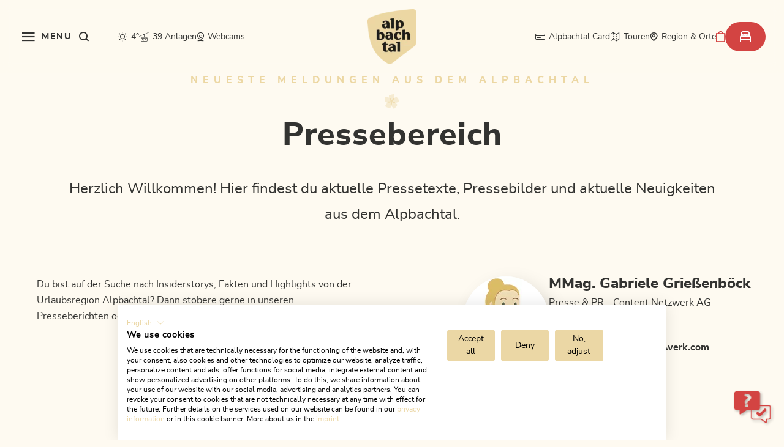

--- FILE ---
content_type: text/html; charset=UTF-8
request_url: https://www.alpbachtal.at/de/info-und-service/presse
body_size: 165712
content:

<!doctype html>
<html lang="de">
<head>
    <meta http-equiv="X-UA-Compatible" content="IE=edge">
    <meta charset="UTF-8">

                        <!-- Robots included -->
            <title>Pressebereich | Alpbachtal</title>
            <meta name="description" content="Der Pressebereich verfügt über Pressemeldungen, Pressebilder sowie Pressetexte der Urlaubsregion Alpbachtal - lies hier mehr!" />

            <link rel="canonical" href="https://www.alpbachtal.at/de/info-und-service/presse">
            
<link rel="alternate" hreflang="x-default" href="https://www.alpbachtal.at/en/info-and-service/press" />
<link rel="alternate" hreflang="de" href="https://www.alpbachtal.at/de/info-und-service/presse" />
<link rel="alternate" hreflang="en" href="https://www.alpbachtal.at/en/info-and-service/press" />

            

<!-- OPEN GRAPH -->
<meta property="og:title" content="Pressebereich | Alpbachtal" />
<meta property="og:description" content="Der Pressebereich verfügt über Pressemeldungen, Pressebilder sowie Pressetexte der Urlaubsregion Alpbachtal - lies hier mehr!" />
<meta property="og:url" content="https://www.alpbachtal.at/de/info-und-service/presse" />
<meta property="og:type" content="website" />
<!-- /OPEN GRAPH -->


        
        
        <link rel="next" href="/de/info-und-service/presse?page=2">

        <script>_config = {};</script>

<meta name="format-detection" content="telephone=no"/>

<link rel="apple-touch-icon" sizes="152x152" href="/static/favicons//apple-touch-icon-152x152.png">
<link rel="apple-touch-icon" sizes="180x180" href="/static/favicons//apple-touch-icon-180x180.png">
<link rel="icon" type="image/png" href="/static/favicons//favicon-32x32.png" sizes="32x32">
<link rel="icon" type="image/png" href="/static/favicons//android-chrome-192x192.png" sizes="192x192">
<link rel="icon" type="image/png" href="/static/favicons//favicon-96x96.png" sizes="96x96">
<link rel="manifest" href="/manifest.json">
<link rel="mask-icon" href="/static/favicons//safari-pinned-tab.svg">



<meta name="viewport" content="width=device-width, initial-scale=1.0">




    <link rel="preload" href="/cache-buster-1763640201/static/build/css/libs.css" as="style" onload="this.onload=null;this.rel='stylesheet'"><noscript><link rel="stylesheet" href="/cache-buster-1763640201/static/build/css/libs.css" /></noscript>

<style>:root{--color-primary:#ecd7a3;--color-secondary:#d34442;--color-text-default:#333331;--color-text-muted:#989691;--color-text-btn-primary:#333331;--color-text-btn-white:#191919;--color-booking-btn:#d34442;--color-default:#2d343e;--color-white:#fff;--color-grey:#1d1d1b;--color-light-grey:#f7f7f6;--color-dark-grey:#bec2c6;--color-dark:#343a40;--color-middle-grey:#7f7f7f;--color-beige:#fefaf1;--color-bg-default:#fefefe;--color-status-medium:#e1be66;--color-success:#499f68;--color-info:#ffc107;--color-warning:#ffc107;--color-info-blue:#17a2b8;--color-danger:#dc3545;--color-primary-contrast:#fff;--color-secondary-contrast:#fff;--color-success-contrast:#fff;--color-info-contrast:var(--color-text-default);--color-warning-contrast:var(--color-text-default);--color-danger-contrast:#fff;--color-light-contrast:var(--color-text-default);--color-dark-contrast:#fff;--color-white-contrast:var(--color-text-default);--color-default-contrast:#fff;--color-flatpickr:#014b94;--color-primary-dark:#235275;--color-secondary-dark:#424d56;--color-success-dark:#12862b;--color-info-dark:#967102;--color-warning-dark:#967102;--color-danger-dark:#cc2333;--color-light-dark:#e4e8ec;--color-dark-dark:#14191e;--color-white-dark:#f8f9fa;--color-default-dark:#1f232a;--color-primary-light:#fefaf1;--color-secondary-light:#6e8090;--color-success-light:#1ee048;--color-info-light:#fbbd03;--color-warning-light:#fbbd03;--color-danger-light:#e15260;--color-light-light:#fff;--color-dark-light:#687f96;--color-white-light:#fff;--color-default-light:#3b4552;--color-body-bg:#fefaf1;--color-main-nav-bg:rgba(254,250,241,0.8);--font-default:"nunito-sans-regular",sans-serif;--font-default-bold:"nunito-sans-bold",sans-serif;--font-default-extra-bold:"nunito-sans-extrabold",sans-serif;--font-size-default:1rem;--font-size-default--mobile:0.875rem;--font-weight-default:400;--font-weight-bold:700;--font-weight-extra-bold:800;--container-max-width:105rem;--container-md-max-width:67.5rem;--container-lg-max-width:84.6875rem;--container-sm-max-width:50rem;--container-padding:1.875rem;--container-padding--mobile:1.5rem;--color-alpbachtal:#ecd7a3;--color-wildschoenau:#014b94;--color-skijuwel:#e5332a;--color-cca:#6fa287}/*!
 * Bootstrap v5.1.2 (https://getbootstrap.com/)
 * Copyright 2011-2021 The Bootstrap Authors
 * Copyright 2011-2021 Twitter, Inc.
 * Licensed under MIT (https://github.com/twbs/bootstrap/blob/main/LICENSE)
 */*,:after,:before{-webkit-box-sizing:border-box;box-sizing:border-box}html{font-family:sans-serif;line-height:1.15;-webkit-text-size-adjust:100%;-webkit-tap-highlight-color:rgba(0,0,0,0)}article,aside,figcaption,figure,footer,header,hgroup,main,nav,section{display:block}body{margin:0;font-family:var(--bs-font-sans-serif);font-weight:400;line-height:1.5;color:#212529;text-align:left;background-color:#fff}[tabindex="-1"]:focus:not(:focus-visible){outline:0!important}ol,ul{padding-left:2rem}dl,ol,ul{margin-top:0;margin-bottom:1rem}ol ol,ol ul,ul ol,ul ul{margin-bottom:0}dd{margin-bottom:.5rem;margin-left:0}blockquote{margin:0 0 1rem}b,strong{font-weight:bolder}small{font-size:80%}figure{margin:0 0 1rem}img{vertical-align:middle;border-style:none}[hidden]{display:none!important}h1,h2,h3,h4,h5,h6{margin-top:0;margin-bottom:.5rem}p{margin-top:0;margin-bottom:1rem}button,input,optgroup,select,textarea{margin:0;font-family:inherit;font-size:inherit;line-height:inherit}.container,.container-fluid{width:100%;padding-right:.75rem;padding-right:var(--bs-gutter-x,.75rem);padding-left:.75rem;padding-left:var(--bs-gutter-x,.75rem);margin-right:auto;margin-left:auto}.row{--bs-gutter-x:1.5rem;--bs-gutter-y:0;display:-webkit-box;display:-ms-flexbox;display:flex;-ms-flex-wrap:wrap;flex-wrap:wrap;margin-top:calc(var(--bs-gutter-y)*-1);margin-right:calc(var(--bs-gutter-x)*-0.5);margin-left:calc(var(--bs-gutter-x)*-0.5)}.row>*{-ms-flex-negative:0;flex-shrink:0;width:100%;max-width:100%;padding-right:calc(var(--bs-gutter-x)*0.5);padding-left:calc(var(--bs-gutter-x)*0.5);margin-top:var(--bs-gutter-y)}.col{-webkit-box-flex:1;-ms-flex:1 0;flex:1 0}.col-auto{-webkit-box-flex:0;-ms-flex:0 0 auto;flex:0 0 auto;width:auto}.col-2{-webkit-box-flex:0;-ms-flex:0 0 auto;flex:0 0 auto;width:16.66667%}.col-3{-webkit-box-flex:0;-ms-flex:0 0 auto;flex:0 0 auto;width:25%}.col-4{-webkit-box-flex:0;-ms-flex:0 0 auto;flex:0 0 auto;width:33.33333%}.col-5{-webkit-box-flex:0;-ms-flex:0 0 auto;flex:0 0 auto;width:41.66667%}.col-6{-webkit-box-flex:0;-ms-flex:0 0 auto;flex:0 0 auto;width:50%}.col-8{-webkit-box-flex:0;-ms-flex:0 0 auto;flex:0 0 auto;width:66.66667%}.col-9{-webkit-box-flex:0;-ms-flex:0 0 auto;flex:0 0 auto;width:75%}.col-12{-webkit-box-flex:0;-ms-flex:0 0 auto;flex:0 0 auto;width:100%}.g-1,.gx-1{--bs-gutter-x:.25rem}.g-1,.gy-1{--bs-gutter-y:.25rem}.g-2,.gx-2{--bs-gutter-x:.5rem}.g-2,.gy-2{--bs-gutter-y:.5rem}.g-3{--bs-gutter-x:1rem}.g-3,.gy-3{--bs-gutter-y:1rem}.g-4{--bs-gutter-x:1.5rem}.g-4,.gy-4{--bs-gutter-y:1.5rem}.g-5{--bs-gutter-x:3rem}.g-5,.gy-5{--bs-gutter-y:3rem}.btn{display:inline-block;font-family:800;font-family:var(--font-weight-extra-bold);font-weight:800;font-weight:var(--font-weight-extra-bold);line-height:1.357;color:#212529;text-align:center;text-decoration:none;vertical-align:middle;cursor:pointer;-webkit-user-select:none;-moz-user-select:none;-ms-user-select:none;user-select:none;background-color:transparent;border:2px solid transparent;padding:1rem 1.875rem;font-size:.875rem;border-radius:3.3125rem}.btn-primary{color:#000;background-color:#ecd7a3;border-color:#ecd7a3}.btn-secondary{color:#fff;background-color:#d34442;border-color:#d34442}.btn-success{color:#fff;background-color:#499f68;border-color:#499f68}.btn-info{color:#000;background-color:#0dcaf0;border-color:#0dcaf0}.btn-danger{color:#fff;background-color:#dc3545;border-color:#dc3545}.ratio{position:relative;width:100%}.ratio:before{display:block;padding-top:var(--bs-aspect-ratio);content:""}.ratio>*{position:absolute;top:0;left:0;width:100%;height:100%}.ratio-hero-portal{--bs-aspect-ratio:42.85714%}.ratio-hero-content{--bs-aspect-ratio:37.5%}.ratio-1x1{--bs-aspect-ratio:100%}.ratio-3x2{--bs-aspect-ratio:66.66667%}.ratio-16x9{--bs-aspect-ratio:56.25%}.ratio-8x3{--bs-aspect-ratio:37.5%}.ratio-8x7{--bs-aspect-ratio:87.5%}.ratio-3x4{--bs-aspect-ratio:133.33333%}.ratio-4x3{--bs-aspect-ratio:75%}.ratio-2x3{--bs-aspect-ratio:150%}.ratio-7x3{--bs-aspect-ratio:42.85714%}.ratio-7x4{--bs-aspect-ratio:57.14286%}.ratio-6x7{--bs-aspect-ratio:116.66667%}.ratio-event-teaser-portrait{--bs-aspect-ratio:148.75%}.ratio-blog-teaser-item-square{--bs-aspect-ratio:100%}.ratio-blog-teaser-item-portrait{--bs-aspect-ratio:204.9505%}.ratio-blog-teaser-item-landscape{--bs-aspect-ratio:48.55072%}.ratio-interactive-map,.ratio-trip-planner{--bs-aspect-ratio:42.85714%}.visually-hidden,.visually-hidden-focusable:not(:focus):not(:focus-within){position:absolute!important;width:1px!important;height:1px!important;padding:0!important;margin:-1px!important;overflow:hidden!important;clip:rect(0,0,0,0)!important;white-space:nowrap!important;border:0!important}.ratio-cover-centered{height:100%;overflow:hidden}.ratio-cover-centered .ratio-item,.ratio-cover-centered>:not(button):not(.not-ratio){width:auto;min-width:100%;height:auto;min-height:100%;left:50%;top:50%;-webkit-transform:translateX(-50%) translateY(-50%);transform:translateX(-50%) translateY(-50%)}.opacity-75{opacity:.75!important}.overflow-hidden{overflow:hidden!important}.d-inline-block{display:inline-block!important}.d-block{display:block!important}.d-grid{display:grid!important}.d-flex{display:-webkit-box!important;display:-ms-flexbox!important;display:flex!important}.d-inline-flex{display:-webkit-inline-box!important;display:-ms-inline-flexbox!important;display:inline-flex!important}.d-none{display:none!important}.m-0{margin:0!important}.m-1{margin:.25rem!important}.m-2{margin:.5rem!important}.m-4{margin:1.5rem!important}.mx-3{margin-right:1rem!important;margin-left:1rem!important}.mx-auto{margin-right:auto!important;margin-left:auto!important}.my-4{margin-top:1.5rem!important;margin-bottom:1.5rem!important}.my-5{margin-top:3rem!important;margin-bottom:3rem!important}.mt-0{margin-top:0!important}.mt-1{margin-top:.25rem!important}.mt-2{margin-top:.5rem!important}.mt-3{margin-top:1rem!important}.mt-4{margin-top:1.5rem!important}.mt-5{margin-top:3rem!important}.mt-36{margin-top:2.25rem!important}.mt-80{margin-top:5rem!important}.mt-auto{margin-top:auto!important}.me-0{margin-right:0!important}.me-1{margin-right:.25rem!important}.me-3{margin-right:1rem!important}.me-4{margin-right:1.5rem!important}.me-5{margin-right:3rem!important}.mb-0{margin-bottom:0!important}.mb-1{margin-bottom:.25rem!important}.mb-2{margin-bottom:.5rem!important}.mb-3{margin-bottom:1rem!important}.mb-4{margin-bottom:1.5rem!important}.mb-5{margin-bottom:3rem!important}.mb-36{margin-bottom:2.25rem!important}.mb-110{margin-bottom:6.875rem!important}.ms-1{margin-left:.25rem!important}.ms-2{margin-left:.5rem!important}.ms-3{margin-left:1rem!important}.ms-5{margin-left:3rem!important}.bg-primary{--bs-bg-opacity:1;background-color:rgba(var(--bs-primary-rgb),var(--bs-bg-opacity))!important}.bg-secondary{--bs-bg-opacity:1;background-color:rgba(var(--bs-secondary-rgb),var(--bs-bg-opacity))!important}.bg-success{--bs-bg-opacity:1;background-color:rgba(var(--bs-success-rgb),var(--bs-bg-opacity))!important}.bg-info{--bs-bg-opacity:1;background-color:rgba(var(--bs-info-rgb),var(--bs-bg-opacity))!important}.bg-danger{--bs-bg-opacity:1;background-color:rgba(var(--bs-danger-rgb),var(--bs-bg-opacity))!important}.bg-light{--bs-bg-opacity:1;background-color:rgba(var(--bs-light-rgb),var(--bs-bg-opacity))!important}.bg-dark{--bs-bg-opacity:1;background-color:rgba(var(--bs-dark-rgb),var(--bs-bg-opacity))!important}.bg-white{--bs-bg-opacity:1;background-color:rgba(var(--bs-white-rgb),var(--bs-bg-opacity))!important}@font-face{font-family:nunito-sans-regular;src:url(/static/build/resources/nunitosans-regular.37255c176e01d057a221.woff2) format("woff2");font-weight:400;font-display:swap}@font-face{font-family:nunito-sans-bold;src:url(/static/build/resources/nunitosans-bold.358a6c2916f72e882676.woff2) format("woff2");font-weight:700;font-display:swap}@font-face{font-family:nunito-sans-extrabold;src:url(/static/build/resources/nunitosans-extrabold.b8fa7f8a3a96b720ea6c.woff2) format("woff2");font-weight:800;font-display:swap}a,a:focus,a:hover{color:inherit;text-decoration:none}th{font-family:nunito-sans-bold,sans-serif;font-family:var(--font-default-bold);font-weight:400}textarea{resize:vertical}label{font-weight:400}dl,label,ol,ul{margin-bottom:0}dt{font-weight:400}::-moz-selection{color:#fff;background-color:#ecd7a3;background-color:var(--color-primary)}::selection{color:#fff;background-color:#ecd7a3;background-color:var(--color-primary)}video{background:#000}html{-ms-overflow-style:scrollbar}body{position:relative;background-color:#fefaf1;background-color:var(--color-body-bg)}.body--freezed{overflow-y:hidden}.body--freezed:before{content:"";position:absolute;inset:0;-webkit-backdrop-filter:blur(8px);backdrop-filter:blur(8px);z-index:10}.body-cca--freezed{overflow:hidden}.body-cca--freezed:before{content:"";position:absolute;inset:0;background-color:#fff;z-index:10}.main-content--no-hero{padding-top:7.5rem}.content-cca--small{padding:0 2rem}body{color:#333331;color:var(--color-text-default);font-family:nunito-sans-regular,sans-serif;font-family:var(--font-default);font-size:1rem;font-size:var(--font-size-default);word-break:break-word}.font-default{font-weight:var(--font-default-weight)}.strong,b,strong{font-family:nunito-sans-bold,sans-serif;font-family:var(--font-default-bold);font-weight:400}.h1,.h2,.h3,.h4,.h5,.h6,.h-style,h1,h2,h3,h4,h5,h6{margin-top:0;display:block;color:inherit;font-family:nunito-sans-extrabold,sans-serif;font-family:var(--font-default-extra-bold)}.h1,h1{font-size:3rem;letter-spacing:.125rem}.h1,.h2,h1,h2{color:#ecd7a3;color:var(--color-primary)}.h2,h2{font-size:2.5rem;letter-spacing:.0625rem}.h3,h3{font-size:2rem;letter-spacing:0}.h4,h4{font-size:1.5rem}.h5,h5{font-size:1.25rem}.h6,h6{font-size:1rem}.h-style{font-size:2.25rem;line-height:1}.h-style--outline{color:transparent!important;-webkit-text-stroke:1px rgba(0,0,0,.3)}.h-style-sub{font-size:1.5rem!important;line-height:1!important;font-family:nunito-sans-extrabold,sans-serif!important;font-family:var(--font-default-extra-bold)!important}table{word-break:normal}.vertical-gutter{margin-top:calc(var(--bs-gutter-y)*-1)}.vertical-gutter__item{margin-top:var(--bs-gutter-y)}.vertical-gutter,.vertical-gutter--3,.vertical-gutter--6,.vertical-gutter--24{display:-webkit-box;display:-ms-flexbox;display:flex;-webkit-box-orient:vertical;-webkit-box-direction:normal;-ms-flex-direction:column;flex-direction:column;grid-gap:var(--bs-gutter-y)}.vertical-gutter--3{--bs-gutter-y:$gutters [3]}.vertical-gutter--6{margin-top:-.375rem}.vertical-gutter--6>.vertical-gutter__item,.vertical-gutter--6>[class*=" col"],.vertical-gutter--6>[class^=col]{margin-top:.375rem}.vertical-gutter--24{margin-top:-.375rem}.vertical-gutter--24>.vertical-gutter__item,.vertical-gutter--24>[class*=" col"],.vertical-gutter--24>[class^=col]{margin-top:1.5rem}.ratio-item{position:absolute;top:0;left:0;width:100%;height:100%}.container.container{max-width:108.75rem;max-width:calc(var(--container-max-width) + var(--container-padding)*2);width:100%}.container{padding-left:1.875rem;padding-left:var(--container-padding);padding-right:1.875rem;padding-right:var(--container-padding)}.container--lg{max-width:88.4375rem;max-width:calc(var(--container-lg-max-width) + var(--container-padding)*2)}.container--lg,.container--md{margin:0 auto;width:100%;padding-left:1.875rem;padding-left:var(--container-padding);padding-right:1.875rem;padding-right:var(--container-padding)}.container--md{max-width:71.25rem;max-width:calc(var(--container-md-max-width) + var(--container-padding)*2)}.container--sm{margin:0 auto;max-width:53.75rem;max-width:calc(var(--container-sm-max-width) + var(--container-padding)*2);width:100%;padding-left:1.875rem;padding-left:var(--container-padding);padding-right:1.875rem;padding-right:var(--container-padding)}.container--breadcrumbs{padding-left:1.5rem;padding-left:var(--container-padding--mobile);padding-right:1.5rem;padding-right:var(--container-padding--mobile);position:relative;z-index:1}.content-block+.content-block,.content-block+.pimcore_area_content>.content-block,.content-block+iframe+.content-block,.parallax-area__content>.title-block.content-block,.pimcore_area_content+.content-block,.pimcore_area_content+.footer-top,.pimcore_area_content+.pimcore_area_content>.content-block,.pimcore_area_content+iframe+.content-block,.pimcore_area_content+iframe+.pimcore_area_content>.content-block{margin-top:3rem}.content-block+.content-block--sm,.content-block+.pimcore_area_content>.content-block--sm,.content-block--sm+.content-block--sm,.pimcore_area_content+.pimcore_area_content>.content-block--sm{margin-top:3.125rem}.content-block+.content-block--xs,.content-block+.pimcore_area_content>.content-block--xs,.content-block--xs+.content-block--xs,.pimcore_area_content+.pimcore_area_content>.content-block--xs{margin-top:2.5rem}.content-block+.content-block--xl,.content-block+.pimcore_area_content>.content-block--xl,.content-block--xl+.content-block--xl,.pimcore_area_content+.pimcore_area_content>.content-block--xl{margin-top:6.25rem}.pimcore_area_content:last-child .content-block.content-block--no-footer-margin{margin-bottom:-3.75rem}.content-visibility--auto .content-block{contain-intrinsic-size:1px;content-visibility:auto}.hero-portal{position:relative}.hero-portal__image{z-index:-1}.hero-portal__image-color:after{background:#6fa287;background:var(--color-cca);opacity:.2;content:"";position:absolute;top:0;left:0;width:100%;height:100%}.hero-portal__title{position:absolute;top:50%;left:50%;-webkit-transform:translate(-50%,-50%);transform:translate(-50%,-50%);color:#fefaf1;color:var(--color-beige);font-family:nunito-sans-extrabold,sans-serif;font-family:var(--font-default-extra-bold);font-size:3rem;letter-spacing:.125rem;line-height:4.125rem}.hero-portal__forms{position:absolute;bottom:0;left:0;width:100%;z-index:-1}.hero-portal__forms--skijuwel{mix-blend-mode:lighten;overflow:hidden;width:100%;height:200px;position:absolute;bottom:0}.hero-portal__forms--skijuwel .hero-portal__forms-rec{-webkit-clip-path:ellipse(60% 50% at 50% 100%);clip-path:ellipse(60% 50% at 50% 100%);background-color:#f7f7f6;background-color:var(--color-light-grey);width:100%;height:100%}.hero-portal__quickfinder{position:absolute;bottom:0;left:50%;-webkit-transform:translateX(-50%);transform:translateX(-50%)}.hero-portal__quickfinder--wildschoenau{bottom:0;-webkit-transform:translate(-50%,50%);transform:translate(-50%,50%)}.hero-portal__quickfinder--skijuwel-wrapper{position:absolute;width:100%;display:block;bottom:3.125rem;-webkit-transform:translate(-50%,50%);transform:translate(-50%,50%);left:50%}.hero-portal__ticket-btn .icon{font-size:1.375rem}.hero-portal__flower{height:1.5rem;-o-object-fit:contain;object-fit:contain;-webkit-filter:grayscale(1) brightness(2);filter:grayscale(1) brightness(2);width:100%;margin:0 auto}.hero-portal__video-controls{position:absolute;bottom:1rem;right:1rem;z-index:10}.hero-portal__video-controls-icon{color:#fff;border-radius:50%;border:2px solid #fff;font-size:1rem;padding:1rem}.hero-portal__video{-o-object-fit:cover;object-fit:cover}.region-dropdown__btn{background-color:transparent;text-align:left;font-size:.75rem;-webkit-box-shadow:none;box-shadow:none;border:none;display:-webkit-box;display:-ms-flexbox;display:flex;-webkit-box-align:center;-ms-flex-align:center;align-items:center;padding-left:0}.main-navbar--shadow .region-dropdown__btn{color:#fff}.region-dropdown__btn:after{content:"\EA1C";content:var(--icon-chevron);font-family:iconfont;border:none;font-size:.3125rem;margin-left:.375rem}.region-dropdown__icon{font-size:1rem;margin-right:.375rem}.booking-quickfinder-wrapper{position:relative;z-index:11}.booking-quickfinder{background-color:#f7f7f6;background-color:var(--color-light-grey)}.booking-quickfinder__item{height:4.5rem;display:-webkit-box;display:-ms-flexbox;display:flex;-webkit-box-pack:center;-ms-flex-pack:center;justify-content:center;-ms-flex-line-pack:center;align-content:center;-webkit-box-orient:vertical;-webkit-box-direction:normal;-ms-flex-direction:column;flex-direction:column;padding:.625rem 1.5625rem;-webkit-filter:drop-shadow(0 0 3.75rem rgba(51,51,49,.24));filter:drop-shadow(0 0 3.75rem rgba(51,51,49,.24))}.booking-quickfinder__item--active{background-color:#fff;border-radius:3.3125rem}.booking-quickfinder__label{font-size:.75rem;color:#1d1d1b;color:var(--color-grey)}.booking-quickfinder__text{font-family:nunito-sans-bold,sans-serif;font-family:var(--font-default-bold);font-weight:700;font-weight:var(--font-weight-bold);font-size:.875rem;color:#333331;color:var(--color-text-default)}.booking-quickfinder__flyout{-webkit-box-shadow:0 0 40px 0 rgba(51,51,49,.24);box-shadow:0 0 40px 0 rgba(51,51,49,.24);border-radius:2.25rem;background-color:#fff;width:100%;max-width:26.625rem;padding:1.375rem;position:relative;bottom:100%;margin-bottom:.75rem;z-index:9}.booking-quickfinder__flyout .flatpickr-input{display:none}.booking-quickfinder__flyout--small{width:100%;text-align:center;display:-webkit-box;display:-ms-flexbox;display:flex;-webkit-box-pack:center;-ms-flex-pack:center;justify-content:center;-webkit-box-orient:vertical;-webkit-box-direction:normal;-ms-flex-direction:column;flex-direction:column;padding:1.375rem}.booking-quickfinder__flyout-label{font-weight:700;font-weight:var(--font-weight-bold);font-family:nunito-sans-bold,sans-serif;font-family:var(--font-default-bold);font-size:1rem}.booking-quickfinder__flyout-text{font-size:.875rem;color:#7f7f7f;color:var(--color-middle-grey)}.booking-quickfinder__flyout-item{padding-bottom:1.5rem}.booking-quickfinder__flyout-item:last-of-type{padding-bottom:0}.booking-quickfinder__flyout-item+.booking-quickfinder__flyout-item{padding-top:1.5rem;border-top:1px solid #f7f7f6;border-top:1px solid var(--color-light-grey)}.booking-quickfinder__child-item{padding:.375rem 0;line-height:1.625;font-weight:700;font-weight:var(--font-weight-bold)}.booking-quickfinder__child-item--disabled{opacity:.4}.booking-quickfinder__flyout-close{width:1.5rem;height:1.5rem;-webkit-box-shadow:none;box-shadow:none;border:none;background-color:#fff;border-radius:50%;right:-1.5625rem;top:-1.125rem;position:absolute;display:-webkit-box;display:-ms-flexbox;display:flex;-webkit-box-pack:center;-ms-flex-pack:center;justify-content:center;-webkit-box-align:center;-ms-flex-align:center;align-items:center;line-height:1;text-align:center}.booking-quickfinder__btn{border:none;background-color:#f7f7f6;background-color:var(--color-light-grey);height:3.75rem;border-radius:3.3125rem;-webkit-box-shadow:0 0 60px 0 rgba(51,51,49,.24);box-shadow:0 0 60px 0 rgba(51,51,49,.24);text-align:left;padding:.375rem .375rem .375rem 1.5rem;display:grid;grid-auto-flow:row dense;grid-auto-columns:1fr;grid-auto-rows:1fr;grid-template-columns:1fr 3rem;grid-template-rows:auto auto;gap:0 3px;width:100%;grid-template-areas:". icon" ". icon"}.booking-quickfinder__btn-label{font-size:.75rem;color:#1d1d1b;color:var(--color-grey);line-height:1.33333;font-weight:var(--font-weight);-ms-flex-item-align:end;align-self:flex-end;display:block}.booking-quickfinder__btn-text{font-size:.75rem;-ms-flex-item-align:start;align-self:flex-start;display:block;font-weight:700;font-weight:var(--font-weight-bold);color:#333331;color:var(--color-text-default)}.booking-quickfinder__btn-icon{grid-area:icon;height:3rem;border-radius:50%;background:#d34442;background:var(--color-secondary);display:-webkit-box;display:-ms-flexbox;display:flex;-webkit-box-pack:center;-ms-flex-pack:center;justify-content:center;-webkit-box-align:center;-ms-flex-align:center;align-items:center;font-size:1.4375rem;color:#fff;padding-left:.3125rem}.flyout-open:before{content:"";position:absolute;z-index:8;width:100%;height:100%;-webkit-backdrop-filter:blur(5px);backdrop-filter:blur(5px)}.booking-quickfinder__headline{font-size:1.5rem;line-height:1;font-family:nunito-sans-extrabold,sans-serif;font-family:var(--font-default-extra-bold);font-weight:800;font-weight:var(--font-weight-extra-bold);margin-bottom:2.25rem;text-align:center;margin-top:1rem}.booking-quickfinder__mobile-close{position:absolute;top:9.125rem;right:2.25rem;color:#989691;color:var(--color-text-muted);font-size:.75rem}.booking-quickfinder__warning{color:red}.title-block__top-title{color:#ecd7a3;color:var(--color-primary);text-transform:uppercase;letter-spacing:.5rem;margin-bottom:.375rem;font-size:1rem;line-height:1.375rem;font-family:nunito-sans-extrabold,sans-serif;font-family:var(--font-default-extra-bold)}.title-block__title{color:#333331;color:var(--color-text-default);margin-bottom:1.5rem}.title-block--centered{text-align:center}.title-block__sub-title{font-size:1rem;line-height:1.375;font-family:nunito-sans-regular,sans-serif;font-family:var(--font-default);font-weight:400;font-weight:var(--font-weight-default)}.title-block__image-divider{width:1.5rem;height:auto;margin-bottom:.75rem}.wysiwyg{line-height:1.625}.wysiwyg>ol,.wysiwyg>p,.wysiwyg>table,.wysiwyg>ul{margin-bottom:2em}.wysiwyg>ol:last-child,.wysiwyg>p:last-child,.wysiwyg>table:last-child,.wysiwyg>ul:last-child{margin-bottom:0}.wysiwyg img{max-width:100%;height:auto!important}.wysiwyg a:not(.btn){color:#d34442;color:var(--color-secondary)}.wysiwyg a:active:not(.btn),.wysiwyg a:focus:not(.btn),.wysiwyg a:hover:not(.btn){color:#d34442;color:var(--color-secondary);text-decoration:underline}.wysiwyg--intro-paragraph{font-size:1.25rem;line-height:2.25rem}.wysiwyg--two-col-intro{color:#d34442;color:var(--color-secondary);font-family:nunito-sans-extrabold,sans-serif;font-family:var(--font-default-extra-bold)}.card{border-radius:6px;overflow:hidden}.card-body{padding:1.25rem}.card-title{font-size:clamp(1.2rem,1.2vw,1.5rem)}.card-title--margin-bottom{margin-bottom:1.5rem}.card-list-item{padding-top:.75rem;padding-bottom:.75rem;border-top:.0625rem solid rgba(152,150,145,.2);font-size:.875rem}.card-list-item:last-of-type{border-bottom:.0625rem solid rgba(152,150,145,.2)}.card-top{display:-webkit-box;display:-ms-flexbox;display:flex;-webkit-box-pack:justify;-ms-flex-pack:justify;justify-content:space-between;-webkit-box-align:center;-ms-flex-align:center;align-items:center;padding:1.5rem .75rem 0 1.5rem;margin-bottom:2.125rem}.card-price__background{width:11.25rem;position:absolute;top:-1.875rem;left:0}.card-price__background path{fill:#ecd7a3!important;fill:var(--color-primary)!important}.card-price__price{color:#000;line-height:1;position:relative}.card-price__amount{font-family:nunito-sans-extrabold,sans-serif;font-family:var(--font-default-extra-bold);font-size:1.25rem}.card-price__from{font-size:.75rem}.card-price__text{font-size:.75rem;font-family:nunito-sans-extrabold,sans-serif;font-family:var(--font-default-extra-bold)}.card__shortlist-button{width:3rem;height:3rem;border:.0625rem solid #7f7f7f;border:.0625rem solid var(--color-middle-grey);border-radius:50%;color:#7f7f7f;color:var(--color-middle-grey);display:-webkit-box;display:-ms-flexbox;display:flex;-webkit-box-align:center;-ms-flex-align:center;align-items:center;-webkit-box-pack:center;-ms-flex-pack:center;justify-content:center;font-size:.9375rem;background-color:#fff;-ms-flex-negative:0;flex-shrink:0}.card__shortlist-button.is-active{border:.0625rem solid #d34442;border:.0625rem solid var(--color-secondary);color:#d34442;color:var(--color-secondary)}.btn-no-styling{border:none;background:none;text-align:left;padding:0;color:inherit;font-family:inherit;font-weight:inherit;cursor:pointer}.btn{text-transform:uppercase;-webkit-box-shadow:1.25rem 1.25rem 2.5rem rgba(0,0,0,.12);box-shadow:1.25rem 1.25rem 2.5rem rgba(0,0,0,.12);display:-webkit-inline-box;display:-ms-inline-flexbox;display:inline-flex;-webkit-column-gap:.75rem;-moz-column-gap:.75rem;column-gap:.75rem;-webkit-box-align:center;-ms-flex-align:center;align-items:center;-webkit-box-pack:center;-ms-flex-pack:center;justify-content:center}.btn,.btn-sm{letter-spacing:.125rem}.btn-sm{line-height:1;font-family:var(--font-default-medium);font-weight:var(--font-weight-medium)}.btn-booking{background-color:#d34442;background-color:var(--color-secondary);color:#fff;display:-webkit-box;display:-ms-flexbox;display:flex;-webkit-box-pack:center;-ms-flex-pack:center;justify-content:center;-webkit-box-align:center;-ms-flex-align:center;align-items:center}.btn__icon{font-size:1.1875rem}.btn__icon--small{font-size:.625rem}.btn-white{background-color:#fff}.btn-white:active,.btn-white:focus{color:#000}.btn-back{font-family:nunito-sans-extrabold,sans-serif;font-family:var(--font-default-extra-bold);font-weight:800;font-weight:var(--font-weight-extra-bold);color:#7f7f7f;color:var(--color-middle-grey);font-size:.875rem;letter-spacing:.125rem;text-transform:uppercase}.btn-back--margin-bottom{margin-bottom:1.5rem}.btn-link{color:#333331;color:var(--color-text-default);text-transform:uppercase;letter-spacing:.125rem;font-size:.875rem;font-family:nunito-sans-bold,sans-serif;font-family:var(--font-default-bold);font-weight:700;font-weight:var(--font-weight-bold);text-decoration:none}.btn-link:hover{color:#d34442;color:var(--color-secondary)}.btn-no-shadow{-webkit-box-shadow:none;box-shadow:none}.btn-alpbachtal{background-color:#ecd7a3;background-color:var(--color-alpbachtal);color:#333331;color:var(--color-text-default)}.btn-wildschoenau{background-color:#014b94;background-color:var(--color-wildschoenau);color:#fff}.btn-skijuwel{background-color:#008bd0;color:#fff}.main-navbar{width:100%;z-index:10;position:relative}.main-navbar-nav{background:rgba(254,250,241,.8);background:var(--color-main-nav-bg);-webkit-backdrop-filter:blur(10px);backdrop-filter:blur(10px);display:-webkit-box;display:-ms-flexbox;display:flex;-webkit-box-align:center;-ms-flex-align:center;align-items:center}.main-navbar--fixed{position:fixed;left:0;right:0;top:0}.main-navbar--shadow:before{content:"";position:absolute;top:0;left:0;right:0;pointer-events:none;height:16.5rem;background:-webkit-gradient(linear,left top, left bottom,from(#000),to(transparent));background:-o-linear-gradient(top,#000,transparent);background:linear-gradient(180deg,#000,transparent);opacity:.3}.main-navbar--shadow .main-navbar-nav{background-color:transparent;-webkit-backdrop-filter:none;backdrop-filter:none;color:#fff;min-height:unset}.main-navbar--shadow .main-navbar__brand{width:6.6875rem;height:7.5rem}.main-navbar--shadow .main-navbar__brand--skijuwel{width:16.875rem;height:auto;aspect-ratio:220/96;position:relative}.main-navbar--shadow .main-navbar__brand--wildschoenau{width:10.3125rem;height:6.25rem}.main-navbar--shadow .main-navbar__brand--cca{width:18.75rem;height:auto;aspect-ratio:254/90;padding-top:.5rem}.main-navbar__container{z-index:10;position:relative;width:100%;display:grid;grid-template-rows:0 1fr;grid-template-columns:1fr 1fr 1fr;grid-template-areas:"area-meta-nav area-meta-nav area-meta-nav" "area-menu-search area-logo area-regions-shop"}.main-navbar__brand{width:5rem;height:5.625rem;-o-object-fit:cover;object-fit:cover;-webkit-transition:width .3s ease,height .3s ease;-o-transition:width .3s ease,height .3s ease;transition:width .3s ease,height .3s ease}.main-navbar__brand--skijuwel{width:9.375rem;height:auto;aspect-ratio:220/96}.main-navbar__brand--cca{width:10rem;height:auto;aspect-ratio:254/90}.main-navbar__area-logo,.main-navbar__area-toggle{display:-webkit-box;display:-ms-flexbox;display:flex;-webkit-box-align:center;-ms-flex-align:center;align-items:center}.main-navbar__area-logo{grid-area:area-logo;display:-webkit-box;display:-ms-flexbox;display:flex;-webkit-box-pack:center;-ms-flex-pack:center;justify-content:center;opacity:1;-webkit-transition:opacity .3s ease;-o-transition:opacity .3s ease;transition:opacity .3s ease}.body--freezed .main-navbar__area-logo{opacity:0}.main-navbar__area-toggle{grid-area:area-toggle}.main-navbar__area-nav-list{display:-webkit-box;display:-ms-flexbox;display:flex;grid-area:area-nav-list;-webkit-box-align:center;-ms-flex-align:center;align-items:center;justify-self:end}.main-navbar__area-lang-switch{grid-area:area-lang-switch;justify-self:flex-end}.main-navbar__area-meta-nav{display:-webkit-box;display:-ms-flexbox;display:flex;-webkit-box-align:center;-ms-flex-align:center;align-items:center;grid-area:area-meta-nav;opacity:1;-webkit-transition:opacity .3s ease;-o-transition:opacity .3s ease;transition:opacity .3s ease}.body--freezed .main-navbar__area-meta-nav{opacity:0}.main-navbar__area-regions-shop{display:-webkit-box;display:-ms-flexbox;display:flex;-webkit-box-align:center;-ms-flex-align:center;align-items:center;-webkit-box-pack:end;-ms-flex-pack:end;justify-content:flex-end;grid-area:area-regions-shop;opacity:1;-webkit-transition:opacity .3s ease;-o-transition:opacity .3s ease;transition:opacity .3s ease}.body--freezed .main-navbar__area-regions-shop{opacity:0}.main-navbar__area-menu-search{display:-webkit-box;display:-ms-flexbox;display:flex;grid-area:area-menu-search}.main-navbar__list{display:-webkit-box;display:-ms-flexbox;display:flex;-webkit-column-gap:2.25rem;-moz-column-gap:2.25rem;column-gap:2.25rem}.main-navbar__item__link{font-size:.875rem;line-height:1.35714;display:-webkit-box;display:-ms-flexbox;display:flex;-webkit-box-align:center;-ms-flex-align:center;align-items:center;background-color:transparent;border:none;-webkit-box-shadow:none;box-shadow:none;overflow:hidden;position:relative;z-index:1;padding:.1875rem 0}.main-navbar__item__link:before{content:"";position:absolute;bottom:0;left:0;width:0;height:.0625rem;z-index:-1;-webkit-transition:width .3s ease;-o-transition:width .3s ease;transition:width .3s ease;background-color:#d34442;background-color:var(--color-secondary)}.main-navbar__item__link:hover{color:#d34442;color:var(--color-secondary)}.main-navbar__item__link:hover:before{width:100%}.main-navbar__item__link.is-active{color:#d34442;color:var(--color-secondary)}.main-navbar__item:not(.main-navbar__item--search){-webkit-transition:-webkit-transform .2s ease;transition:-webkit-transform .2s ease;-o-transition:transform .2s ease;transition:transform .2s ease;transition:transform .2s ease, -webkit-transform .2s ease;-webkit-backface-visibility:hidden}.main-navbar__item--search{margin-left:3.75rem;color:#989691;color:var(--color-text-muted)}.main-navbar__item-icon{font-size:1rem;font-weight:400;margin-right:.375rem}.main-navbar__item-icon--small{font-size:.625rem}.main-navbar__shop-link{display:-webkit-box;display:-ms-flexbox;display:flex;-webkit-box-align:center;-ms-flex-align:center;align-items:center;-webkit-column-gap:.75rem;-moz-column-gap:.75rem;column-gap:.75rem;color:#d34442;color:var(--color-secondary);-webkit-transition:color .3s ease;-o-transition:color .3s ease;transition:color .3s ease}.main-navbar--shadow .main-navbar__shop-link{color:#fff}.main-navbar--shadow .main-navbar__shop-link--btn{background-color:transparent}.main-navbar__shop-link--btn:hover{color:#fff}.main-navbar__shop-link--btn-white{background-color:#fff;color:#d34442;color:var(--color-secondary);border-radius:3.3125rem;-webkit-transition:background-color .3s ease;-o-transition:background-color .3s ease;transition:background-color .3s ease}.main-navbar--shadow .main-navbar__shop-link--btn-white{background-color:transparent}.main-navbar__shop-link--btn-white:hover{color:#d34442;color:var(--color-secondary);background-color:#f5f5f5}.main-navbar__shop-link-text{text-transform:uppercase;letter-spacing:.125rem;font-size:.875rem;font-weight:800;font-weight:var(--font-weight-extra-bold)}.main-navbar__shop-link-icon{font-size:1.125rem}.main-navbar__area-contact-login{display:-webkit-box;display:-ms-flexbox;display:flex;-webkit-box-align:center;-ms-flex-align:center;align-items:center;-webkit-box-pack:end;-ms-flex-pack:end;justify-content:flex-end;grid-area:area-regions-shop;opacity:1;-webkit-transition:opacity .3s ease;-o-transition:opacity .3s ease;transition:opacity .3s ease}.body--freezed .main-navbar__area-contact-login{opacity:0}.main-navbar__link{display:-webkit-box;display:-ms-flexbox;display:flex;-webkit-box-align:center;-ms-flex-align:center;align-items:center;-webkit-column-gap:.75rem;-moz-column-gap:.75rem;column-gap:.75rem;color:#d34442;color:var(--color-secondary);-webkit-transition:color .3s ease;-o-transition:color .3s ease;transition:color .3s ease}.main-navbar--shadow .main-navbar__link{color:#fff}.main-navbar__link-text{text-transform:uppercase;letter-spacing:.125rem;font-size:.875rem;font-weight:800;font-weight:var(--font-weight-extra-bold)}.main-navbar__link-icon{font-size:1.125rem}.main-navbar--checkout{padding:.9375rem}.main-navbar__account-menu{padding:1.5rem;text-align:center;background-color:hsla(0,0%,100%,.8);border:none;-webkit-box-shadow:0 0 2rem rgba(0,0,0,.5);box-shadow:0 0 2rem rgba(0,0,0,.5);margin-top:2rem}.main-navbar__account-menu.show{display:-webkit-box;display:-ms-flexbox;display:flex;-webkit-box-orient:vertical;-webkit-box-direction:normal;-ms-flex-direction:column;flex-direction:column;row-gap:1rem}.main-navbar__account-menu-btn{margin-bottom:2rem}.main-navbar__account-menu-title{margin-bottom:.5rem}.main-navbar__account-menu-link{font-size:.75rem;display:-webkit-box;display:-ms-flexbox;display:flex;-webkit-box-align:center;-ms-flex-align:center;align-items:center;-webkit-box-pack:center;-ms-flex-pack:center;justify-content:center;-webkit-column-gap:.25rem;-moz-column-gap:.25rem;column-gap:.25rem}.main-navbar__account-menu-link .icon{font-size:.5rem}.main-navbar__toggle{display:-webkit-box;display:-ms-flexbox;display:flex;-webkit-box-pack:center;-ms-flex-pack:center;justify-content:center;-webkit-box-align:center;-ms-flex-align:center;align-items:center;outline:none;background:transparent;border:none;color:#333331;color:var(--color-text-default);position:relative}.main-navbar--shadow .main-navbar__toggle{color:#fff}.main-navbar__toggle__text{font-family:nunito-sans-extrabold,sans-serif;font-family:var(--font-default-extra-bold);font-weight:800;font-weight:var(--font-weight-extra-bold);font-size:.875rem;letter-spacing:.125rem;text-transform:uppercase;margin-left:.6875rem}.main-navbar__toggle__icon.icon-x,.main-navbar__toggle__text--open{display:none}.main-navbar__search-overlay-toggle{outline:none;background:transparent;border:none;color:#333331;color:var(--color-text-default)}.main-navbar--shadow .main-navbar__search-overlay-toggle{color:#fff}.main-navbar__overlay,.nav-overlay{visibility:hidden;position:fixed}.nav-tabs:not(.nav-tabs--white-bar){-webkit-column-gap:2.25rem;-moz-column-gap:2.25rem;column-gap:2.25rem;border:none;padding-bottom:1.5rem}.nav-tabs:not(.nav-tabs--white-bar) .nav-link{font-family:nunito-sans-extrabold,sans-serif;font-family:var(--font-default-extra-bold);text-transform:uppercase;font-size:.875rem;line-height:1.35714;letter-spacing:.25rem;color:#333331;color:var(--color-text-default);border:none;position:relative;padding:1.375rem 0}.nav-tabs:not(.nav-tabs--white-bar) .nav-link:after{content:attr(data-tab-name);position:absolute;width:3.75rem;height:3.75rem;background-color:#ecd7a3;background-color:var(--color-primary);border-radius:50%;top:50%;left:50%;-webkit-transform:translate(-50%,-50%);transform:translate(-50%,-50%);opacity:0;-webkit-transition:opacity .3s ease;-o-transition:opacity .3s ease;transition:opacity .3s ease;white-space:nowrap;display:-webkit-box;display:-ms-flexbox;display:flex;-webkit-box-align:center;-ms-flex-align:center;align-items:center;-webkit-box-pack:center;-ms-flex-pack:center;justify-content:center;overflow:hidden;color:#fff}.nav-tabs:not(.nav-tabs--white-bar) .nav-link:hover:after{opacity:.3}.nav-tabs:not(.nav-tabs--white-bar) .nav-link.active{background-color:transparent}.nav-tabs:not(.nav-tabs--white-bar) .nav-link.active:after{opacity:1}.nav-tabs--white-bar{height:3.75rem;background-color:#fff;-webkit-box-shadow:0 0 2.5rem 0 rgba(51,51,49,.12);box-shadow:0 0 2.5rem 0 rgba(51,51,49,.12);border-radius:1.875rem;padding:0;display:-webkit-box;display:-ms-flexbox;display:flex;-webkit-box-pack:center;-ms-flex-pack:center;justify-content:center;-webkit-box-align:center;-ms-flex-align:center;align-items:center;border:none}.nav-tabs--white-bar .nav-link{border:none;font-family:nunito-sans-extrabold,sans-serif;font-family:var(--font-default-extra-bold);color:#2d343e;color:var(--color-default);position:relative;font-size:1rem}.nav-tabs--white-bar .nav-link.active:before{content:"";display:block;position:absolute;height:.25rem;background-color:#ecd7a3;background-color:var(--color-primary);width:auto;bottom:.4375rem;left:.9375rem;right:.9375rem}.text-white{color:#fff}.bg-wildschoenau{background-color:#014b94;background-color:var(--color-wildschoenau)}.bg-skijuwel{background-color:#e5332a;background-color:var(--color-skijuwel)}.bg-alpbachtal{background-color:#ecd7a3;background-color:var(--color-alpbachtal)}.fz12{font-size:.75rem}.fz14{font-size:.875rem}.fz16{font-size:1rem}.fz20{font-size:1.25rem}.fz24{font-size:1.5rem}.w-20{width:1.25rem}.w-30{width:1.875rem}.font-default{font-family:nunito-sans-regular,sans-serif;font-family:var(--font-default)}.font-extra-bold{font-family:nunito-sans-extrabold,sans-serif;font-family:var(--font-default-extra-bold)}.box-shadow{-webkit-box-shadow:1.25rem 1.25rem 2.5rem rgba(0,0,0,.24);box-shadow:1.25rem 1.25rem 2.5rem rgba(0,0,0,.24)}.cursor-pointer{cursor:pointer}.cookie-overlay-btn{position:absolute;z-index:99;height:auto;width:auto;margin:0 auto;left:50%;top:50%;-webkit-transform:translate(-50%,-50%);transform:translate(-50%,-50%)}.text-shadow{text-shadow:0 0 1.5rem rgba(0,0,0,.5)}.object-fit-cover{-o-object-fit:cover;object-fit:cover}html{scroll-padding-top:260px}.bg-light-gray{background:#bec2c6;background:var(--color-dark-grey)}@font-face{font-family:iconfont;src:url(/static/build/resources/iconfont.5ffed0494a9300caeefa.woff2) format("woff2"),url(/static/build/resources/iconfont.fa4e61bb68e6c62c3cf6.woff) format("woff"),url(/static/build/resources/iconfont.a98271092469f9b1fe11.ttf) format("ttf");font-weight:400;font-style:normal;font-display:block}.icon{font-family:iconfont;speak:none;font-style:normal;font-weight:400;line-height:1;text-rendering:auto;-webkit-font-smoothing:antialiased;-moz-osx-font-smoothing:grayscale;-webkit-transform:translate(0);transform:translate(0)}.icon-lg{font-size:1.3333333333333333em;line-height:.75em;vertical-align:-15%}.icon-2x{font-size:2em}.icon-3x{font-size:3em}.icon-4x{font-size:4em}.icon-5x{font-size:5em}.icon-fw{width:1.2857142857142858em;text-align:center}.icon-ul{padding-left:0;margin-left:2.14285714em;list-style-type:none}.icon-ul>li{position:relative}.icon-li{position:absolute;left:-2.14285714em;width:2.14285714em;top:.14285714em;text-align:center}.icon-li.icon-lg{left:-1.85714286em}.icon-rotate-90{-webkit-transform:rotate(90deg);transform:rotate(90deg)}.icon-rotate-180{-webkit-transform:rotate(180deg);transform:rotate(180deg)}.icon-rotate-270{-webkit-transform:rotate(270deg);transform:rotate(270deg)}.icon-flip-horizontal{-webkit-transform:scaleX(-1);transform:scaleX(-1)}.icon-flip-vertical{-webkit-transform:scaleY(-1);transform:scaleY(-1)}:root .icon-flip-horizontal,:root .icon-flip-vertical,:root .icon-rotate-90,:root .icon-rotate-180,:root .icon-rotate-270{-webkit-filter:none;filter:none}.icon-360:before{content:"\EA01"}.icon-addthis:before{content:"\EA02"}.icon-alpbachtalcard:before{content:"\EA03"}.icon-anlagen:before{content:"\EA04"}.icon-arrow-diagonal:before{content:"\EA05"}.icon-arrow-left:before{content:"\EA06"}.icon-arrow-right:before{content:"\EA07"}.icon-arrow:before{content:"\EA08"}.icon-bag:before{content:"\EA09"}.icon-bed:before{content:"\EA0A"}.icon-berg:before{content:"\EA0B"}.icon-booking-icon:before{content:"\EA0C"}.icon-burger:before{content:"\EA0D"}.icon-calendar:before{content:"\EA0E"}.icon-camera:before{content:"\EA0F"}.icon-card-inklusive:before{content:"\EA10"}.icon-card:before{content:"\EA11"}.icon-cca-pikto-berge:before{content:"\EA12"}.icon-cca-pikto-congress:before{content:"\EA13"}.icon-cca-pikto-dorf:before{content:"\EA14"}.icon-cca-pikto-lage:before{content:"\EA15"}.icon-cca-pikto-nachhaltigkeit:before{content:"\EA16"}.icon-chairlift-4:before{content:"\EA17"}.icon-chairlift-6:before{content:"\EA18"}.icon-chat:before{content:"\EA19"}.icon-check-stepcounter:before{content:"\EA1A"}.icon-check:before{content:"\EA1B"}.icon-chevron:before{content:"\EA1C"}.icon-clock:before{content:"\EA1D"}.icon-copy-paste:before{content:"\EA1E"}.icon-culinary:before{content:"\EA1F"}.icon-diamond:before{content:"\EA20"}.icon-disc-lift:before{content:"\EA21"}.icon-draw-a-circle:before{content:"\EA22"}.icon-elements:before{content:"\EA23"}.icon-events:before{content:"\EA24"}.icon-expand-cca:before{content:"\EA25"}.icon-expand:before{content:"\EA26"}.icon-facebook:before{content:"\EA27"}.icon-flag-de:before{content:"\EA28"}.icon-flag-en:before{content:"\EA29"}.icon-flower-alpbachtal:before{content:"\EA2A"}.icon-flower-wildschoenau:before{content:"\EA2B"}.icon-food:before{content:"\EA2C"}.icon-forms-card:before{content:"\EA2D"}.icon-gondola:before{content:"\EA2E"}.icon-heart-filled:before{content:"\EA2F"}.icon-heart:before{content:"\EA30"}.icon-instagram:before{content:"\EA31"}.icon-kinobestuhlung:before{content:"\EA32"}.icon-linkedin:before{content:"\EA33"}.icon-magazine:before{content:"\EA34"}.icon-magic-carpet-lift:before{content:"\EA35"}.icon-mail:before{content:"\EA36"}.icon-minus:before{content:"\EA37"}.icon-mobile-burger:before{content:"\EA38"}.icon-newsletter:before{content:"\EA39"}.icon-nights:before{content:"\EA3A"}.icon-panoramakarte:before{content:"\EA3B"}.icon-parlamentarisch:before{content:"\EA3C"}.icon-pause:before{content:"\EA3D"}.icon-person:before{content:"\EA3E"}.icon-phone:before{content:"\EA3F"}.icon-pinterest:before{content:"\EA40"}.icon-play:before{content:"\EA41"}.icon-plus:before{content:"\EA42"}.icon-poi:before{content:"\EA43"}.icon-room:before{content:"\EA44"}.icon-roomplan:before{content:"\EA45"}.icon-search:before{content:"\EA46"}.icon-site-by-elements-dark:before{content:"\EA47"}.icon-ski-juwel:before{content:"\EA48"}.icon-skijuwel-diamond-price:before{content:"\EA49"}.icon-snow:before{content:"\EA4A"}.icon-star:before{content:"\EA4B"}.icon-start-berg:before{content:"\EA4C"}.icon-start-tal:before{content:"\EA4D"}.icon-sun:before{content:"\EA4E"}.icon-tal:before{content:"\EA4F"}.icon-target:before{content:"\EA50"}.icon-tbar-lift:before{content:"\EA51"}.icon-ticket-cta:before{content:"\EA52"}.icon-trustyou-logo:before{content:"\EA53"}.icon-twitter:before{content:"\EA54"}.icon-tyrol:before{content:"\EA55"}.icon-video-camera:before{content:"\EA56"}.icon-virtualmeeting:before{content:"\EA57"}.icon-web:before{content:"\EA58"}.icon-webcam:before{content:"\EA59"}.icon-whatsapp:before{content:"\EA5A"}.icon-wildschnau-flower:before{content:"\EA5B"}.icon-wildschnaucard:before{content:"\EA5C"}.icon-x:before{content:"\EA5D"}.icon-youtube:before{content:"\EA5E"}:root{--icon-360:"\EA01";--icon-addthis:"\EA02";--icon-alpbachtalcard:"\EA03";--icon-anlagen:"\EA04";--icon-arrow-diagonal:"\EA05";--icon-arrow-left:"\EA06";--icon-arrow-right:"\EA07";--icon-arrow:"\EA08";--icon-bag:"\EA09";--icon-bed:"\EA0A";--icon-berg:"\EA0B";--icon-booking-icon:"\EA0C";--icon-burger:"\EA0D";--icon-calendar:"\EA0E";--icon-camera:"\EA0F";--icon-card-inklusive:"\EA10";--icon-card:"\EA11";--icon-cca-pikto-berge:"\EA12";--icon-cca-pikto-congress:"\EA13";--icon-cca-pikto-dorf:"\EA14";--icon-cca-pikto-lage:"\EA15";--icon-cca-pikto-nachhaltigkeit:"\EA16";--icon-chairlift-4:"\EA17";--icon-chairlift-6:"\EA18";--icon-chat:"\EA19";--icon-check-stepcounter:"\EA1A";--icon-check:"\EA1B";--icon-chevron:"\EA1C";--icon-clock:"\EA1D";--icon-copy-paste:"\EA1E";--icon-culinary:"\EA1F";--icon-diamond:"\EA20";--icon-disc-lift:"\EA21";--icon-draw-a-circle:"\EA22";--icon-elements:"\EA23";--icon-events:"\EA24";--icon-expand-cca:"\EA25";--icon-expand:"\EA26";--icon-facebook:"\EA27";--icon-flag-de:"\EA28";--icon-flag-en:"\EA29";--icon-flower-alpbachtal:"\EA2A";--icon-flower-wildschoenau:"\EA2B";--icon-food:"\EA2C";--icon-forms-card:"\EA2D";--icon-gondola:"\EA2E";--icon-heart-filled:"\EA2F";--icon-heart:"\EA30";--icon-instagram:"\EA31";--icon-kinobestuhlung:"\EA32";--icon-linkedin:"\EA33";--icon-magazine:"\EA34";--icon-magic-carpet-lift:"\EA35";--icon-mail:"\EA36";--icon-minus:"\EA37";--icon-mobile-burger:"\EA38";--icon-newsletter:"\EA39";--icon-nights:"\EA3A";--icon-panoramakarte:"\EA3B";--icon-parlamentarisch:"\EA3C";--icon-pause:"\EA3D";--icon-person:"\EA3E";--icon-phone:"\EA3F";--icon-pinterest:"\EA40";--icon-play:"\EA41";--icon-plus:"\EA42";--icon-poi:"\EA43";--icon-room:"\EA44";--icon-roomplan:"\EA45";--icon-search:"\EA46";--icon-site-by-elements-dark:"\EA47";--icon-ski-juwel:"\EA48";--icon-skijuwel-diamond-price:"\EA49";--icon-snow:"\EA4A";--icon-star:"\EA4B";--icon-start-berg:"\EA4C";--icon-start-tal:"\EA4D";--icon-sun:"\EA4E";--icon-tal:"\EA4F";--icon-target:"\EA50";--icon-tbar-lift:"\EA51";--icon-ticket-cta:"\EA52";--icon-trustyou-logo:"\EA53";--icon-twitter:"\EA54";--icon-tyrol:"\EA55";--icon-video-camera:"\EA56";--icon-virtualmeeting:"\EA57";--icon-web:"\EA58";--icon-webcam:"\EA59";--icon-whatsapp:"\EA5A";--icon-wildschnau-flower:"\EA5B";--icon-wildschnaucard:"\EA5C";--icon-x:"\EA5D";--icon-youtube:"\EA5E"}.hero-content{position:relative}.hero-content:before{content:"";position:absolute;inset:0;background:-webkit-gradient(linear,left bottom, left top,from(#000),to(transparent));background:-o-linear-gradient(bottom,#000,transparent);background:linear-gradient(0deg,#000,transparent);opacity:.3}.hero-content__image{z-index:-1}.hero-content__title-wrapper{position:absolute;bottom:4.5rem;left:0;width:100%;color:#fefaf1;color:var(--color-beige);font-family:nunito-sans-extrabold,sans-serif;font-family:var(--font-default-extra-bold);text-align:center;display:-webkit-box;display:-ms-flexbox;display:flex;-webkit-box-orient:vertical;-webkit-box-direction:normal;-ms-flex-direction:column;flex-direction:column;row-gap:.75rem}.hero-content__title{font-size:2.625rem;letter-spacing:.125rem;line-height:1.1;color:#fff}.hero-content__toptitle{font-size:1.25rem;text-transform:uppercase;letter-spacing:.625rem}.hero-content__forms{position:absolute;bottom:0;left:0;width:100%;z-index:0}.hero-content__flower{height:1.5rem;-o-object-fit:contain;object-fit:contain;-webkit-filter:grayscale(1) brightness(2);filter:grayscale(1) brightness(2)}.hero-content__forms--skijuwel{mix-blend-mode:lighten;overflow:hidden;width:100%;height:200px;position:absolute;bottom:0}.hero-content__forms--brixlegg path:first-child{fill:#88a6d1!important}.hero-content__forms--brixlegg path:nth-child(2){fill:#386bb3!important}.hero-content__forms--brixlegg path:nth-child(3){fill:#fefaf1!important;fill:var(--color-body-bg)!important}.hero-content__forms--skijuwel .hero-content__forms-circle{position:absolute;left:0;bottom:0;width:120%;-webkit-transform:translateX(-10%);transform:translateX(-10%);height:25rem;border-bottom-left-radius:50%;border-bottom-right-radius:50%;background-color:#111}.hero-content__forms--skijuwel .hero-content__forms-rec{position:absolute;left:0;bottom:0;width:100%;height:12.5rem;background-color:#fff;font-size:6.25rem;background:#f7f7f6;background:var(--color-light-grey)}.hero-content__forms--wildschoenau{opacity:1;width:39.32292vw;left:-7.34375vw;position:absolute}.detail-grid{display:grid;gap:1.5rem;grid-template-rows:1fr auto auto}.detail-grid__card-area{grid-row:2/3}.detail-grid__image-areas{display:block}.detail-intro{width:100%}.detail-intro-image__image{width:100%;height:auto;overflow:hidden}.detail-intro__infos{gap:.625rem;font-size:1rem;-ms-flex-wrap:wrap;flex-wrap:wrap;margin-bottom:.625rem;list-style-type:none;padding-left:0}.detail-intro__info,.detail-intro__infos{display:-webkit-box;display:-ms-flexbox;display:flex;-webkit-box-align:center;-ms-flex-align:center;align-items:center}.detail-intro__location{font-weight:800;font-weight:var(--font-weight-extra-bold);font-family:nunito-sans-extrabold,sans-serif;font-family:var(--font-default-extra-bold)}.detail-intro__title{font-size:2rem;color:#2d343e;color:var(--color-default);letter-spacing:0;margin-bottom:.75rem}.detail-intro__sub-title{font-weight:400;font-weight:var(--font-weight-default);font-family:nunito-sans-regular,sans-serif;font-family:var(--font-default);font-size:1rem;margin-bottom:1.125rem}.detail-intro-image{position:relative}.detail-intro__wysiwyg .h3{font-size:1.375rem}.detail-intro__wysiwyg h2{font-size:1.5rem}.detail-intro__wysiwyg p,.detail-intro__wysiwyg ul{margin-bottom:.625rem}.h1,.h2,.h3,.h4,.h5,.h6,h1,h2,h3,h4,h5,h6{margin-top:0;margin-bottom:.5rem;font-weight:500;line-height:1.2}.icon{display:inline-block}.dropdown-menu{display:none}.dropdown-menu.show{display:block}.list-inline,.list-unstyled{padding-left:0;list-style:none}.text-center{text-align:center}.modal{display:none}figure{margin-bottom:0}img,svg{vertical-align:middle}.detail-grid__image-areas{display:none}.badge{letter-spacing:.125rem;text-transform:uppercase}.badge-sm{font-size:.75rem;padding:.25rem .375rem;line-height:1.33333;text-transform:none}.bg-success{background-color:#499f68!important}.badge.bg-success{color:#fff}.card{background-color:#fff;-webkit-box-shadow:20px 20px 40px 0 rgba(51,51,49,.24);box-shadow:20px 20px 40px 0 rgba(51,51,49,.24)}address{font-style:italic;margin-bottom:1rem}.align-items-center{-webkit-box-align:center;-ms-flex-align:center;align-items:center}@media (min-width:768px){.col-md{-webkit-box-flex:1;-ms-flex:1 0;flex:1 0}.col-md-auto{-webkit-box-flex:0;-ms-flex:0 0 auto;flex:0 0 auto;width:auto}.col-md-1{-webkit-box-flex:0;-ms-flex:0 0 auto;flex:0 0 auto;width:8.33333%}.col-md-2{-webkit-box-flex:0;-ms-flex:0 0 auto;flex:0 0 auto;width:16.66667%}.col-md-3{-webkit-box-flex:0;-ms-flex:0 0 auto;flex:0 0 auto;width:25%}.col-md-4{-webkit-box-flex:0;-ms-flex:0 0 auto;flex:0 0 auto;width:33.33333%}.col-md-5{-webkit-box-flex:0;-ms-flex:0 0 auto;flex:0 0 auto;width:41.66667%}.col-md-6{-webkit-box-flex:0;-ms-flex:0 0 auto;flex:0 0 auto;width:50%}.col-md-7{-webkit-box-flex:0;-ms-flex:0 0 auto;flex:0 0 auto;width:58.33333%}.col-md-8{-webkit-box-flex:0;-ms-flex:0 0 auto;flex:0 0 auto;width:66.66667%}.col-md-9{-webkit-box-flex:0;-ms-flex:0 0 auto;flex:0 0 auto;width:75%}.col-md-10{-webkit-box-flex:0;-ms-flex:0 0 auto;flex:0 0 auto;width:83.33333%}.col-md-11{-webkit-box-flex:0;-ms-flex:0 0 auto;flex:0 0 auto;width:91.66667%}.col-md-12{-webkit-box-flex:0;-ms-flex:0 0 auto;flex:0 0 auto;width:100%}.offset-md-1{margin-left:8.33333%}.offset-md-2{margin-left:16.66667%}.offset-md-3{margin-left:25%}.offset-md-4{margin-left:33.33333%}.gy-md-0{--bs-gutter-y:0}.gy-md-3{--bs-gutter-y:1rem}.g-md-4,.gx-md-4{--bs-gutter-x:1.5rem}.g-md-4,.gy-md-4{--bs-gutter-y:1.5rem}.d-md-inline-block{display:inline-block!important}.d-md-block{display:block!important}.d-md-flex{display:-webkit-box!important;display:-ms-flexbox!important;display:flex!important}.d-md-none{display:none!important}.mx-md-60{margin-right:3.75rem!important;margin-left:3.75rem!important}.my-md-5{margin-top:3rem!important;margin-bottom:3rem!important}.mt-md-0{margin-top:0!important}.mt-md-2{margin-top:.5rem!important}.mt-md-5{margin-top:3rem!important}.mt-md-36{margin-top:2.25rem!important}.mt-md-80{margin-top:5rem!important}.mt-md-90{margin-top:5.625rem!important}.mt-md-110{margin-top:6.875rem!important}.mt-md-160{margin-top:10rem!important}.mb-md-0{margin-bottom:0!important}.mb-md-4{margin-bottom:1.5rem!important}.mb-md-5{margin-bottom:3rem!important}.ms-md-4{margin-left:1.5rem!important}.ms-md-auto{margin-left:auto!important}.content-cca--small{padding:0 6.875rem}}@media screen and (min-width:768px) and (max-width:991px){html{font-size:1.61453vw}.hero-portal__forms{bottom:-.0625rem;right:-.125rem}.booking-quickfinder .btn-booking{padding:1rem 1.5rem}.main-navbar--shadow .main-navbar__brand{width:4.5rem;height:5rem}.main-navbar__brand{width:3.9375rem;height:4.375rem}.main-navbar__list{-webkit-column-gap:1.5rem;-moz-column-gap:1.5rem;column-gap:1.5rem}.hero-content__forms{bottom:-.0625rem;right:-.125rem}}@media screen and (min-width:768px){.h1,h1{font-size:3.75rem}.h2,h2{font-size:3rem}.h3,h3{font-size:2.25rem}.h4,h4{font-size:1.75rem}.h5,h5{font-size:1.5rem}.h6,h6{font-size:1.125rem}.h-style{font-size:6.75rem}.h-style-sub{font-size:3.75rem!important;margin-top:-5rem}.container--breadcrumbs{padding-left:3.75rem;padding-right:3.75rem}.content-block+.content-block,.content-block+.content-block--sm,.content-block+.pimcore_area_content>.content-block,.content-block+.pimcore_area_content>.content-block--sm,.content-block+iframe+.content-block,.content-block--sm+.content-block--sm,.parallax-area__content>.title-block.content-block,.pimcore_area_content+.content-block,.pimcore_area_content+.footer-top,.pimcore_area_content+.pimcore_area_content>.content-block,.pimcore_area_content+.pimcore_area_content>.content-block--sm,.pimcore_area_content+iframe+.content-block,.pimcore_area_content+iframe+.pimcore_area_content>.content-block{margin-top:5rem}.content-block+.content-block--xs,.content-block+.pimcore_area_content>.content-block--xs,.content-block--xs+.content-block--xs,.pimcore_area_content+.pimcore_area_content>.content-block--xs{margin-top:3.75rem}.content-block+.content-block--xl,.content-block+.pimcore_area_content>.content-block--xl,.content-block--xl+.content-block--xl,.pimcore_area_content+.pimcore_area_content>.content-block--xl{margin-top:7.5rem}.pimcore_area_content:last-child .content-block.content-block--no-footer-margin{margin-bottom:-7.5rem}.hero-portal__title{top:50%;line-height:1}.hero-portal__forms--wildschoenau{bottom:-9.375rem}.hero-portal__quickfinder--skijuwel-wrapper{display:-webkit-box;display:-ms-flexbox;display:flex;-webkit-box-pack:center;-ms-flex-pack:center;justify-content:center;bottom:5.625rem;z-index:9}.hero-portal__ticket-btn{margin-left:1.25rem;white-space:nowrap}.hero-portal__video-controls{bottom:2rem;left:2rem;right:auto}.hero-portal__video-controls-icon{font-size:1rem;padding:1rem}.region-dropdown__btn{font-size:.875rem}.booking-quickfinder-wrapper{z-index:9}.booking-quickfinder{background-color:#f7f7f6;background-color:var(--color-light-grey);border-radius:3.3125rem;height:4.5rem;-webkit-box-shadow:0 0 3.75rem 0 rgba(51,51,49,.24);box-shadow:0 0 3.75rem 0 rgba(51,51,49,.24);margin:0 auto}.booking-quickfinder__label{font-size:.75rem}.booking-quickfinder__text{font-size:1rem}.booking-quickfinder__flyout{position:absolute;-webkit-transform:translateX(-27%);transform:translateX(-27%);padding:3rem}.booking-quickfinder__flyout--small{width:21.25rem;padding:.75rem}.booking-quickfinder__item--line:before{content:"";height:1.5rem;width:.0625rem;opacity:.5;border-radius:.0625rem;background-color:#b2b2b2;position:absolute;left:0}.booking-quickfinder__headline{font-size:.75rem;letter-spacing:.25rem;line-height:1.33333;font-family:nunito-sans-extrabold,sans-serif;font-family:var(--font-default-extra-bold);font-weight:800;font-weight:var(--font-weight-extra-bold);text-align:left;padding-left:1.625rem;text-transform:uppercase;color:#989691;color:var(--color-text-muted);margin-bottom:.375rem}.title-block__top-title{margin-bottom:.75rem}.title-block__title{margin-bottom:2.25rem}.title-block__sub-title{font-size:1.5rem;line-height:1.75}.wysiwyg-title-50{width:50%}.wysiwyg-title-66{width:66%}.wysiwyg-padding-right{padding-right:5%}.wysiwyg--intro-paragraph{font-size:1.5rem;line-height:2.625rem}.wysiwyg--two-col-intro{font-size:2.25rem;line-height:3.75rem;padding-right:4.5rem}.card-body{padding:clamp(1.7rem,2.4vw,3rem)}.card-top{padding:1.5rem 2.25rem 0 1.5rem}.card-price__amount{font-size:1.5rem}.card-price__from,.card-price__text{font-size:.875rem}.main-navbar-nav{padding:.9375rem 0;min-height:7.5rem}.main-navbar__container{margin:0 .9375rem;grid-template-columns:auto 1fr 10% 45%;grid-template-areas:"area-menu-search area-meta-nav area-logo area-regions-shop";grid-template-rows:1fr;width:100vw}.main-navbar__brand--skijuwel{width:13.5rem;height:auto}.main-navbar__brand--wildschoenau{width:7.5rem;height:4.375rem}.main-navbar__brand--cca{width:12.5rem;height:auto}.main-navbar__area-meta-nav{margin-left:1.25rem}.main-navbar__area-regions-shop{-webkit-column-gap:1rem;-moz-column-gap:1rem;column-gap:1rem}.main-navbar__area-menu-search{-webkit-column-gap:.625rem;-moz-column-gap:.625rem;column-gap:.625rem}.main-navbar__shop-link--btn{padding:.9375rem 1.5rem;background-color:#d34442;background-color:var(--color-secondary);color:#fff;border-radius:3.3125rem;-webkit-transition:background-color .3s ease;-o-transition:background-color .3s ease;transition:background-color .3s ease}.main-navbar__shop-link--pull-right{margin-right:-2.25rem}.main-navbar__shop-link--btn-white{padding:.9375rem 1.5rem}.main-navbar__area-contact-login{-webkit-column-gap:.5rem;-moz-column-gap:.5rem;column-gap:.5rem}.main-navbar__link--btn{padding:.9375rem 1.5rem;background-color:#d34442;background-color:var(--color-secondary);color:#fff;border-radius:3.3125rem;-webkit-transition:background-color .3s ease;-o-transition:background-color .3s ease;transition:background-color .3s ease}.main-navbar--checkout{padding:.9375rem 3.75rem}.main-navbar__account-menu{padding:2rem}.nav-tabs:not(.nav-tabs--white-bar){-webkit-column-gap:3.5rem;-moz-column-gap:3.5rem;column-gap:3.5rem;padding-bottom:4rem;-webkit-box-pack:center;-ms-flex-pack:center;justify-content:center}.nav-tabs:not(.nav-tabs--white-bar) .nav-link{font-size:1rem;line-height:1.375;letter-spacing:.5rem;padding:2.125rem 0}.nav-tabs:not(.nav-tabs--white-bar) .nav-link:after{width:5.375rem;height:5.375rem}.nav-tabs--white-bar{padding-bottom:0}.hero-content__title{font-size:3.75rem;line-height:1}.hero-content__forms--wildschoenau{bottom:-9.375rem}.detail-grid{grid-template-columns:58.69% 1fr;grid-template-rows:1fr auto auto;gap:2.5rem}.detail-grid__intro-area{grid-column:1/2;grid-row:1/2}.detail-grid__card-area,.info-grid~.detail-grid__card-area{grid-column:2/3;grid-row:1/4}.detail-intro__infos{gap:.625rem 1.5rem}.detail-intro__title{margin-bottom:2.25rem;font-size:clamp(1.75rem,2.5vw,3rem)}.detail-intro__sub-title{margin-bottom:3rem;font-size:1.5rem}.detail-intro__wysiwyg p,.detail-intro__wysiwyg ul{margin-bottom:1.875rem}}@media screen and (min-width:768px) and (max-width:1299px){.hero-portal__quickfinder{bottom:1.875rem}}@media screen and (min-width:768px) and (max-width:1899px){.booking-quickfinder__flyout{top:calc(100% + 3.125rem);bottom:auto}}@media screen and (min-width:768px) and (max-width:1199px){.main-navbar__item-icon{margin-right:.375rem;font-size:.75rem}}@media (min-width:992px){.col-lg-2{-webkit-box-flex:0;-ms-flex:0 0 auto;flex:0 0 auto;width:16.66667%}.col-lg-4{-webkit-box-flex:0;-ms-flex:0 0 auto;flex:0 0 auto;width:33.33333%}.col-lg-6{-webkit-box-flex:0;-ms-flex:0 0 auto;flex:0 0 auto;width:50%}.col-lg-8{-webkit-box-flex:0;-ms-flex:0 0 auto;flex:0 0 auto;width:66.66667%}.d-lg-block{display:block!important}.d-lg-none{display:none!important}.mx-lg-110{margin-right:6.875rem!important;margin-left:6.875rem!important}}@media screen and (min-width:992px){.main-navbar__item--search{margin-left:2.5rem}}@media (min-width:1200px){.col-xl-1{-webkit-box-flex:0;-ms-flex:0 0 auto;flex:0 0 auto;width:8.33333%}.col-xl-2{-webkit-box-flex:0;-ms-flex:0 0 auto;flex:0 0 auto;width:16.66667%}.col-xl-3{-webkit-box-flex:0;-ms-flex:0 0 auto;flex:0 0 auto;width:25%}.col-xl-4{-webkit-box-flex:0;-ms-flex:0 0 auto;flex:0 0 auto;width:33.33333%}.col-xl-5{-webkit-box-flex:0;-ms-flex:0 0 auto;flex:0 0 auto;width:41.66667%}.col-xl-6{-webkit-box-flex:0;-ms-flex:0 0 auto;flex:0 0 auto;width:50%}.col-xl-7{-webkit-box-flex:0;-ms-flex:0 0 auto;flex:0 0 auto;width:58.33333%}.col-xl-8{-webkit-box-flex:0;-ms-flex:0 0 auto;flex:0 0 auto;width:66.66667%}.col-xl-9{-webkit-box-flex:0;-ms-flex:0 0 auto;flex:0 0 auto;width:75%}.offset-xl-1{margin-left:8.33333%}}@media screen and (min-width:1200px){.h1,h1{font-size:3.875rem}.h2,h2{font-size:3.25rem}.h3,h3{font-size:2.625rem}.h4,h4{font-size:1.875rem}.main-navbar__container{margin:0 1.875rem}.main-navbar__area-meta-nav{margin-left:2.5rem}.main-navbar__area-regions-shop{-webkit-column-gap:1.875rem;-moz-column-gap:1.875rem;column-gap:1.875rem}.main-navbar__area-menu-search{-webkit-column-gap:1.25rem;-moz-column-gap:1.25rem;column-gap:1.25rem}.main-navbar__list{-webkit-column-gap:1.5rem;-moz-column-gap:1.5rem;column-gap:1.5rem}.main-navbar__area-contact-login{-webkit-column-gap:.9375rem;-moz-column-gap:.9375rem;column-gap:.9375rem}.nav-tabs:not(.nav-tabs--white-bar){-webkit-column-gap:4.5rem;-moz-column-gap:4.5rem;column-gap:4.5rem;padding-bottom:6.5rem}}@media screen and (min-width:1300px){.hero-portal__title{font-size:6.75rem;letter-spacing:.25rem;top:40%}}@media (min-width:1400px){.col-xxl{-webkit-box-flex:1;-ms-flex:1 0;flex:1 0}.col-xxl-1{-webkit-box-flex:0;-ms-flex:0 0 auto;flex:0 0 auto;width:8.33333%}.col-xxl-2{-webkit-box-flex:0;-ms-flex:0 0 auto;flex:0 0 auto;width:16.66667%}.col-xxl-3{-webkit-box-flex:0;-ms-flex:0 0 auto;flex:0 0 auto;width:25%}.col-xxl-4{-webkit-box-flex:0;-ms-flex:0 0 auto;flex:0 0 auto;width:33.33333%}}@media screen and (min-width:1400px){.h1,h1{font-size:5rem}.h2,h2{font-size:3.75rem}.h3,h3{font-size:3rem}.h4,h4{font-size:2rem}.content-block+.content-block,.content-block+.content-block--sm,.content-block+.pimcore_area_content>.content-block,.content-block+.pimcore_area_content>.content-block--sm,.content-block+iframe+.content-block,.content-block--sm+.content-block--sm,.parallax-area__content>.title-block.content-block,.pimcore_area_content+.content-block,.pimcore_area_content+.footer-top,.pimcore_area_content+.pimcore_area_content>.content-block,.pimcore_area_content+.pimcore_area_content>.content-block--sm,.pimcore_area_content+iframe+.content-block,.pimcore_area_content+iframe+.pimcore_area_content>.content-block{margin-top:5rem}.content-block+.content-block--xs,.content-block+.pimcore_area_content>.content-block--xs,.content-block--xs+.content-block--xs,.pimcore_area_content+.pimcore_area_content>.content-block--xs{margin-top:4.5rem}.content-block+.content-block--xl,.content-block+.pimcore_area_content>.content-block--xl,.content-block--xl+.content-block--xl,.pimcore_area_content+.pimcore_area_content>.content-block--xl{margin-top:11.25rem}.main-navbar__container{margin:0 3.75rem}.main-navbar__area-meta-nav{margin-left:3.75rem}.main-navbar__area-regions-shop{-webkit-column-gap:3rem;-moz-column-gap:3rem;column-gap:3rem}.main-navbar__area-menu-search{-webkit-column-gap:3.75rem;-moz-column-gap:3.75rem;column-gap:3.75rem}.main-navbar__list{-webkit-column-gap:2.25rem;-moz-column-gap:2.25rem;column-gap:2.25rem}.main-navbar__area-contact-login{-webkit-column-gap:1.5rem;-moz-column-gap:1.5rem;column-gap:1.5rem}}@media screen and (min-width:1500px){.detail-grid{gap:2.5rem 9.375rem}}@media screen and (min-width:1600px){.card-list-item{padding-top:1.5rem;font-size:1rem;padding-bottom:1.5rem}}@media screen and (min-width:1700px){.main-navbar__item--search{margin-left:3.75rem}}@media screen and (max-width:767px){.ratio-hero-content-xs,.ratio-hero-portal-xs{--bs-aspect-ratio:160%}.ratio-blog-teaser-item-landscape-xs,.ratio-blog-teaser-item-portrait-xs,.ratio-blog-teaser-item-square-xs{--bs-aspect-ratio:100%}.ratio-trip-planner-xs{--bs-aspect-ratio:191.41914%}.ratio-16x9-xs{--bs-aspect-ratio:56.25%}.ratio-2x1-xs{--bs-aspect-ratio:50%}.ratio-3x2-xs{--bs-aspect-ratio:66.66667%}.ratio-interactive-map-xs{--bs-aspect-ratio:150%}body{min-width:20rem;max-width:100%;overflow-x:hidden;font-size:.875rem;font-size:var(--font-size-default--mobile)}.hero-portal__image{height:100svh}.hero-portal__title{width:90%}.hero-portal__forms--wildschoenau{overflow:hidden;bottom:-3.125rem}.hero-portal__forms--wildschoenau svg{width:240%}.hero-portal__forms--skijuwel .hero-portal__forms-rec{-webkit-clip-path:ellipse(80% 50% at 50% 100%);clip-path:ellipse(80% 50% at 50% 100%)}.hero-portal__quickfinder,.hero-portal__quickfinder--skijuwel-wrapper{bottom:0;left:0;-webkit-transform:none;transform:none}.hero-portal__ticket-btn{margin-top:.75rem;width:100%}.region-dropdown{margin-top:.75rem}.region-dropdown__btn:after{font-size:.25rem}.booking-quickfinder{background-color:rgba(247,247,246,.9);width:100%;height:100%;position:fixed;top:0;left:0;-webkit-backdrop-filter:blur(5px);backdrop-filter:blur(5px);padding:7.875rem 1.5rem 1.5rem;overflow-y:auto}.booking-quickfinder__item{background-color:#fff;border-radius:3.3125rem;-webkit-filter:drop-shadow(0 0 .75rem rgba(51,51,49,.24));filter:drop-shadow(0 0 .75rem rgba(51,51,49,.24));-webkit-box-pack:justify;-ms-flex-pack:justify;justify-content:space-between;-webkit-box-orient:horizontal;-webkit-box-direction:normal;-ms-flex-direction:row;flex-direction:row;-webkit-box-align:center;-ms-flex-align:center;align-items:center;height:3.75rem;margin-bottom:.75rem}.body--freezed .booking-quickfinder-wrapper{opacity:0;visibility:hidden}.btn-sm--mobile{padding:.75rem;font-size:.75rem;line-height:1}.main-navbar{z-index:12}.main-navbar--shadow .main-navbar__brand{width:3.3125rem;height:3.75rem}.main-navbar--shadow .main-navbar__brand--skijuwel{width:9.125rem;right:-.5625rem}.main-navbar--shadow .main-navbar__brand--wildschoenau{width:4.9375rem;height:3rem}.main-navbar--shadow .main-navbar__brand--cca{width:7.5rem}.main-navbar--shadow .main-navbar__area-meta-nav{background-color:rgba(51,51,49,.4)}.main-navbar--show-meta-nav-mobile .main-navbar__area-meta-nav{-webkit-transform:translateY(0);transform:translateY(0);-webkit-transition:-webkit-transform .3s ease;transition:-webkit-transform .3s ease;-o-transition:transform .3s ease;transition:transform .3s ease;transition:transform .3s ease, -webkit-transform .3s ease;visibility:visible}.main-navbar--show-meta-nav-mobile .main-navbar__container{z-index:10;position:relative;width:100%;display:grid;grid-template-rows:auto 1fr;grid-template-columns:repeat(3,minmax(0,1fr));grid-template-areas:"area-meta-nav area-meta-nav area-meta-nav" "area-menu-search area-logo area-regions-shop"}.main-navbar--show-meta-nav-mobile .main-navbar__brand{width:3.3125rem;height:3.75rem}.main-navbar--show-meta-nav-mobile .main-navbar__brand--skijuwel{width:9.375rem;height:auto;aspect-ratio:220/96}.main-navbar--show-meta-nav-mobile .main-navbar__brand--wildschoenau{width:5rem;height:3rem}.main-navbar--show-meta-nav-mobile .main-navbar__brand--cca{width:8.75rem;height:auto;aspect-ratio:254/90}.main-navbar--show-meta-nav-mobile .main-navbar__brand--brixlegg{width:9.375rem;height:auto}.main-navbar__brand{width:3.3125rem;height:3.75rem}.main-navbar__brand--skijuwel{width:9.375rem;height:auto}.main-navbar__brand--wildschoenau{width:5rem;height:3rem}.main-navbar__brand--cca{width:7.5rem;height:auto}.main-navbar__area-logo{padding:.5rem 0}.main-navbar__area-meta-nav{-webkit-box-pack:center;-ms-flex-pack:center;justify-content:center;margin-bottom:.25rem;-webkit-transform:translateY(-100%);transform:translateY(-100%);visibility:hidden;padding:.75rem 0;min-height:3.0625rem}.main-navbar__area-regions-shop{margin-right:2.375rem;-webkit-column-gap:1.5rem;-moz-column-gap:1.5rem;column-gap:1.5rem}.main-navbar__area-menu-search{margin-left:2.375rem}.body--freezed .main-navbar__shop-link{display:none}.main-navbar__shop-link-icon{font-size:1rem}.main-navbar__area-contact-login{margin-right:2.375rem;-webkit-column-gap:.75rem;-moz-column-gap:.75rem;column-gap:.75rem}.body--freezed .main-navbar__link{display:none}.main-navbar__link-icon{font-size:1rem}.main-navbar--demi .affix-navbar__placeholder{min-height:3.75rem!important}.main-navbar__search-overlay-toggle{display:none}.nav-tabs:not(.nav-tabs--white-bar){overflow-x:auto;-ms-flex-wrap:nowrap;flex-wrap:nowrap;padding-left:1.5rem}.nav-tabs:not(.nav-tabs--white-bar) .nav-item{-ms-flex-negative:0;flex-shrink:0}.nav-tabs__container{position:relative}.nav-tabs__container:after{content:"";position:absolute;right:0;top:0;height:100%;width:30%;background:-webkit-gradient(linear,right top, left top,color-stop(40%, #fdf9f0),to(transparent));background:-o-linear-gradient(right,#fdf9f0 40%,transparent);background:linear-gradient(270deg,#fdf9f0 40%,transparent)}.nav-tabs__mobile-arrow{position:absolute;right:1.5rem;top:25%;z-index:1}.fz12--mobile{font-size:.75rem}.hero-content__image{height:calc(100svh - 120px)}.hero-content__title-wrapper{width:90%;left:50%;-webkit-transform:translateX(-50%);transform:translateX(-50%);overflow:hidden;-o-text-overflow:ellipsis;text-overflow:ellipsis;display:-webkit-box;display:-ms-flexbox;display:flex;-webkit-box-align:center;-ms-flex-align:center;align-items:center}.hero-content__title{width:17.5rem}.hero-content__toptitle{font-size:1rem;letter-spacing:.375rem}.hero-content__forms--skijuwel .hero-content__forms-circle{width:200%;-webkit-transform:translateX(-25%);transform:translateX(-25%)}.info-grid{grid-template-rows:1fr auto auto}.detail-grid__card-area{grid-row:2/3}.info-grid~.detail-grid__card-area{grid-row:3/4}.detail-intro__infos{-webkit-box-orient:vertical;-webkit-box-direction:normal;-ms-flex-direction:column;flex-direction:column;-webkit-box-align:start;-ms-flex-align:start;align-items:flex-start;row-gap:.75rem}}@media screen and (max-width:991px){.vertical-gutter--24-xs{margin-top:-.75rem}.vertical-gutter--24-xs>.vertical-gutter__item,.vertical-gutter--24-xs>[class*=" col"],.vertical-gutter--24-xs>[class^=col]{margin-top:1.5rem}.main-navbar__toggle__text{display:none}}@media screen and (max-width:768px){.card-body{font-size:.875rem}}@media screen and (max-width:1600px){.card-title{margin-bottom:.9375rem}}@media screen and (max-width:1599px){.main-navbar__link-text,.main-navbar__shop-link-text{display:none}}
</style>

    <link rel="preload" href="/cache-buster-1763640201/static/build/css/style.css" as="style" onload="this.onload=null;this.rel='stylesheet'"><noscript><link rel="stylesheet" href="/cache-buster-1763640201/static/build/css/style.css" /></noscript>

    
    





<script>
    _config.legacyAlertMessage = 'Browser wird nicht unterstützt'
</script>

<script>/*
* This JS is included as inline script on every page.
* It should only contain critical JS that has to be executed on every page as soon as possible.
* */

//css loader
!function(n){"use strict";n.loadCSS||(n.loadCSS=function(){});var o=loadCSS.relpreload={};if(o.support=function(){var e;try{e=n.document.createElement("link").relList.supports("preload")}catch(t){e=!1}return function(){return e}}(),o.bindMediaToggle=function(t){var e=t.media||"all";function a(){t.addEventListener?t.removeEventListener("load",a):t.attachEvent&&t.detachEvent("onload",a),t.setAttribute("onload",null),t.media=e}t.addEventListener?t.addEventListener("load",a):t.attachEvent&&t.attachEvent("onload",a),setTimeout(function(){t.rel="stylesheet",t.media="only x"}),setTimeout(a,3e3)},o.poly=function(){if(!o.support())for(var t=n.document.getElementsByTagName("link"),e=0;e<t.length;e++){var a=t[e];"preload"!==a.rel||"style"!==a.getAttribute("as")||a.getAttribute("data-loadcss")||(a.setAttribute("data-loadcss",!0),o.bindMediaToggle(a))}},!o.support()){o.poly();var t=n.setInterval(o.poly,500);n.addEventListener?n.addEventListener("load",function(){o.poly(),n.clearInterval(t)}):n.attachEvent&&n.attachEvent("onload",function(){o.poly(),n.clearInterval(t)})}"undefined"!=typeof exports?exports.loadCSS=loadCSS:n.loadCSS=loadCSS}("undefined"!=typeof global?global:this)

//service worker
if ('serviceWorker' in navigator) {
    window.addEventListener('load', function() {
        navigator.serviceWorker.register('/service-worker.js').then(function(registration) {
            // Registration was successful
            console.log('ServiceWorker registration successful with scope: ', registration.scope);
        }, function(err) {
            // registration failed :(
            console.log('ServiceWorker registration failed: ', err);
        });
    });

    navigator.serviceWorker.addEventListener('message', function (event) {
        if (event.data.eventName == 'setCookie') {
            setCookie(event.data.data.name, event.data.data.value);
        }
    });

    function setCookie(name, value, days) {
        let expires  = "";
        if (days) {
            let date = new Date();
            date.setTime(date.getTime() + (days * 24 * 60 * 60 * 1000));
            expires = "; expires=" + date.toGMTString();
        }
        document.cookie = name + "=" + value + expires + "; path=/";
    }
}

//check if browser is IE11
function isIE11() {
    let ua = window.navigator.userAgent;
    let trident = ua.indexOf('Trident/');
    if (trident > 0) {
        let rv = ua.indexOf('rv:');
        return parseInt(ua.substring(rv + 3, ua.indexOf('.', rv)), 10) === 11;
    }
}

//legacy modal for IE11
if(isIE11()) {
    let _config = window['_config'] || {};
    let message = _config.legacyAlertMessage || 'Your browser is out of date and will not be supported for this website. Please update your browser or use a different one.'
    window.addEventListener('load', function() {
        alert(message);
    });
}</script>
    
        


        


            <script src="https://consent.cookiefirst.com/sites/alpbachtal.at-ff9f9a32-2abb-4001-9e6f-363aeb7d111b/consent.js" data-language="inherit"></script>

<script>
    _config = {
        hideCookiebar: true
    }
</script>


    


    <script>
        _wishlists = [
            {
                activeIds: [],
                wishlistId: "packages",
                wishlistName: "packages",
                routeAdd: "https://www.alpbachtal.at/de/add-to-wishlist",
                routeRemove: "https://www.alpbachtal.at/de/remove-from-wishlist",
            }
        ];
    </script>

<script>
        (function() {
            function loadGtmOnce() {
                if (window.__gtmLoaded) return;
                window.__gtmLoaded = true;
                                !function(){"use strict";function l(e){for(var t=e,r=0,n=document.cookie.split(";");r<n.length;r++){var o=n[r].split("=");if(o[0].trim()===t)return o[1]}}function s(e){return localStorage.getItem(e)}function u(e){return window[e]}function A(e,t){e=document.querySelector(e);return t?null==e?void 0:e.getAttribute(t):null==e?void 0:e.textContent}var e=window,t=document,r="script",n="dataLayer",o="https://t.alpbachtal.at",a="https://load.t.alpbachtal.at",i="8cl6yabwqdmd",c="69vwoet=aWQ9R1RNLU5OMkc4NVo%3D&apiKey=9650c5f5",g="stapeUserId",v="",E="",d=!1;try{var d=!!g&&(m=navigator.userAgent,!!(m=new RegExp("Version/([0-9._]+)(.*Mobile)?.*Safari.*").exec(m)))&&16.4<=parseFloat(m[1]),f="stapeUserId"===g,I=d&&!f?function(e,t,r){void 0===t&&(t="");var n={cookie:l,localStorage:s,jsVariable:u,cssSelector:A},t=Array.isArray(t)?t:[t];if(e&&n[e])for(var o=n[e],a=0,i=t;a<i.length;a++){var c=i[a],c=r?o(c,r):o(c);if(c)return c}else console.warn("invalid uid source",e)}(g,v,E):void 0;d=d&&(!!I||f)}catch(e){console.error(e)}var m=e,g=(m[n]=m[n]||[],m[n].push({"gtm.start":(new Date).getTime(),event:"gtm.js"}),t.getElementsByTagName(r)[0]),v=I?"&bi="+encodeURIComponent(I):"",E=t.createElement(r),f=(d&&(i=8<i.length?i.replace(/([a-z]{8}$)/,"kp$1"):"kp"+i),!d&&a?a:o);E.async=!0,E.src=f+"/"+i+".js?"+c+v,null!=(e=g.parentNode)&&e.insertBefore(E,g)}();
                            }

            function tryLoadFromConsent(consent) {
                try {
                    if (consent && consent.performance) {
                        loadGtmOnce();
                    }
                } catch (e) {}
            }

            if (typeof CookieFirst !== 'undefined' && CookieFirst.consent) {
                tryLoadFromConsent(CookieFirst.consent);
            }

            window.addEventListener('cf_init', function() {
                if (typeof CookieFirst !== 'undefined' && CookieFirst.consent) {
                    tryLoadFromConsent(CookieFirst.consent);
                }
            });

            window.addEventListener('cf_consent', function(event) {
                if (event && event.detail) {
                    tryLoadFromConsent(event.detail);
                }
            });
        })();
    </script>
</head>
<body class="alpbach">
    <div class="skip-links">
    <a href="#main-content" accesskey="1" class="skip-links__link visually-hidden visually-hidden-focusable"><div class="bg-primary p-2">sr.skip-to.main-content</div></a>
    <a href="#table-of-content" accesskey="2" class="skip-links__link visually-hidden visually-hidden-focusable"><div class="bg-primary p-2">sr.skip-to.table-of-contents</div></a>
    <a href="#main-nav" accesskey="3" class="skip-links__link visually-hidden visually-hidden-focusable"><div class="bg-primary p-2">sr.skip-to.main-navigation</div></a>
</div>

    <nav id="table-of-content" class="js-toc toc">
    <div class="visually-hidden">Table Of Content</div>
    <ul class="list-unstyled js-toc__list no-margin"></ul>
</nav>

    <div class="container-outer js-affix-navbar__container">
        
                                            <header>
    <nav class="main-navbar main-navbar--show-meta-nav-mobile  " data-affix-offset="600">
        <div class="js-affix-navbar__placeholder affix-navbar__placeholder">
            <div class="js-affix-navbar" data-affix-navbar-on-desktop="true">

                
                <div class="main-navbar-nav">
                    <div class="main-navbar__container js-nav">
                                                    <div class="main-navbar__area-menu-search">
                                <button class="main-navbar__toggle collapsed js-nav__toggle-overlay " type="button"
                                        aria-expanded="false" aria-label="sr.toggle-navigation"
                                        data-nav-overlay-target="#main-navbar-nav" aria-controls="main-navbar-nav"
                                >
                                    <span class="main-navbar__toggle__icon icon icon-burger d-none d-md-inline-block"></span>
                                    <span class="main-navbar__toggle__icon icon icon-mobile-burger d-md-none"></span>
                                    <span class="main-navbar__toggle__icon icon icon-x"></span>
                                    <span class="main-navbar__toggle__text">Menu</span>
                                    <span class="main-navbar__toggle__text--open" aria-hidden="true">schliessen</span>
                                </button>

                                                                    <a href="/de/urlaub-planen-und-buchen/alpbachtal-card" target="" class="main-navbar__item__link ms-3 d-md-none">
                                        <span class="icon icon-card main-navbar__item-icon fz20" aria-hidden="true"></span>
                                    </a>
                                
                                                                                                    <button class="main-navbar__search-overlay-toggle icon icon-search js-nav__toggle-overlay "
                                            aria-label="sr.show-search-overlay"
                                            title="sr.show-search-overlay"
                                            data-nav-overlay-target="#searchOverlay">
                                    </button>
                                    
<div class="js-nav__overlay main-navbar__overlay main-navbar__overlay--full-height js-focus-on-modal-show" id="searchOverlay" aria-hidden="true">
    <button class="main-navbar__overlay-close js-nav__toggle-overlay"
            aria-label="sr.Close overlay"
            title="sr.Close overlay"
            data-nav-overlay-target="#searchOverlay">
        <span class="icon icon-x main-navbar__overlay-close__icon" aria-hidden="true"></span>
        <span class="main-navbar__overlay-close__text">schliessen</span>
    </button>

    <div class="js-nav__render-templates" style="min-height: 1px;">
        <template class="js-nav-render-template__template">
            <div class="main-navbar__overlay-container">
                                    <form action="/404" data-action="/de/shop/erlebnisshop/suche" class="js-action-changer js-focus-on-modal-show__input" method="GET">
                        <div class="row search-bar">
    <div class="col-auto d-flex justify-content-center align-items-center">
        <button class="btn-no-styling d-flex">
            <span class="icon icon-search search-bar__search-icon" aria-label="Suchen"></span>
        </button>
    </div>
    <div class="col d-flex justify-content-center align-items-center search-bar__input">
        <input type="text" class="form-control search-bar__input js-search__input" name="q"
               placeholder="Was wird gesucht?" aria-label="Was wird gesucht?"
               value=""
        >
    </div>
    <div class="col-auto d-md-flex justify-content-center align-items-center search-bar__bar-text">
        <div class="search-bar__delete js-search__reset-input">
            <span class="icon icon-x search-bar__delete-icon"></span>
        </div>
        <button class="search-bar__search-text--btn" aria-label="Suchen" type="submit">
            <span class="search-bar__search-text">Suchen</span>
        </button>
    </div>
</div>
                    </form>
                
                                    <h6>Top Themen</h6>
                    <div class="main-navbar__overlay-teaser">
                                                            
<a class="image-teaser  "
href="/de/urlaub-planen-und-buchen/alpbachtal-card/alpbachtal-card-winter" target=""
>
            <figure class="image-teaser__image ratio ratio-3x2 mb-0">
            <picture >
	<source srcset="/Alpbachtal/5.%20Urlaub%20planen%20und%20buchen/Alpbachtal%20Card/6247335/image-thumb__6247335__image-teaser/PIC_HP_Card_WI~-~media--df42eb16--query.webp 1x, /Alpbachtal/5.%20Urlaub%20planen%20und%20buchen/Alpbachtal%20Card/6247335/image-thumb__6247335__image-teaser/PIC_HP_Card_WI~-~media--df42eb16--query@2x.webp 2x" media="(min-width: 768px)" width="402" height="268" type="image/webp" />
	<source srcset="/Alpbachtal/5.%20Urlaub%20planen%20und%20buchen/Alpbachtal%20Card/6247335/image-thumb__6247335__image-teaser/PIC_HP_Card_WI~-~media--df42eb16--query.jpg 1x, /Alpbachtal/5.%20Urlaub%20planen%20und%20buchen/Alpbachtal%20Card/6247335/image-thumb__6247335__image-teaser/PIC_HP_Card_WI~-~media--df42eb16--query@2x.jpg 2x" media="(min-width: 768px)" width="402" height="268" type="image/jpeg" />
	<source srcset="/Alpbachtal/5.%20Urlaub%20planen%20und%20buchen/Alpbachtal%20Card/6247335/image-thumb__6247335__image-teaser/PIC_HP_Card_WI.webp 1x, /Alpbachtal/5.%20Urlaub%20planen%20und%20buchen/Alpbachtal%20Card/6247335/image-thumb__6247335__image-teaser/PIC_HP_Card_WI@2x.webp 2x" width="402" height="268" type="image/webp" />
	<source srcset="/Alpbachtal/5.%20Urlaub%20planen%20und%20buchen/Alpbachtal%20Card/6247335/image-thumb__6247335__image-teaser/PIC_HP_Card_WI.jpg 1x, /Alpbachtal/5.%20Urlaub%20planen%20und%20buchen/Alpbachtal%20Card/6247335/image-thumb__6247335__image-teaser/PIC_HP_Card_WI@2x.jpg 2x" width="402" height="268" type="image/jpeg" />
	<img class="ratio-item js-lazy-img" src="/Alpbachtal/5.%20Urlaub%20planen%20und%20buchen/Alpbachtal%20Card/6247335/image-thumb__6247335__image-teaser/PIC_HP_Card_WI.jpg" width="402" height="268" alt="" loading="lazy" srcset="/Alpbachtal/5.%20Urlaub%20planen%20und%20buchen/Alpbachtal%20Card/6247335/image-thumb__6247335__image-teaser/PIC_HP_Card_WI.jpg 1x, /Alpbachtal/5.%20Urlaub%20planen%20und%20buchen/Alpbachtal%20Card/6247335/image-thumb__6247335__image-teaser/PIC_HP_Card_WI@2x.jpg 2x" />
</picture>

        </figure>
    
            <h3 class="image-teaser__title ">
            Alpbachtal Card Winter
        </h3>
    
    
    <span class="icon icon-arrow image-teaser__icon " aria-hidden="true"></span>
</a>


                                                            
<a class="image-teaser  "
href="/de/urlaub-planen-und-buchen/top-angebote" target=""
>
            <figure class="image-teaser__image ratio ratio-3x2 mb-0">
            <picture >
	<source srcset="/Alpbachtal/1.%20Winter%20Top%20Auswahl/5440487/image-thumb__5440487__image-teaser/%C3%96W_Winterbilder_Ski_Juwel_Alpbach_Wildsch%C3%B6nau_2024_Foto%20%C3%96W_Christoph%20Oberschneider%20%2825%29%20%281%29~-~media--df42eb16--query.webp 1x, /Alpbachtal/1.%20Winter%20Top%20Auswahl/5440487/image-thumb__5440487__image-teaser/%C3%96W_Winterbilder_Ski_Juwel_Alpbach_Wildsch%C3%B6nau_2024_Foto%20%C3%96W_Christoph%20Oberschneider%20%2825%29%20%281%29~-~media--df42eb16--query@2x.webp 2x" media="(min-width: 768px)" width="402" height="268" type="image/webp" />
	<source srcset="/Alpbachtal/1.%20Winter%20Top%20Auswahl/5440487/image-thumb__5440487__image-teaser/%C3%96W_Winterbilder_Ski_Juwel_Alpbach_Wildsch%C3%B6nau_2024_Foto%20%C3%96W_Christoph%20Oberschneider%20%2825%29%20%281%29~-~media--df42eb16--query.jpg 1x, /Alpbachtal/1.%20Winter%20Top%20Auswahl/5440487/image-thumb__5440487__image-teaser/%C3%96W_Winterbilder_Ski_Juwel_Alpbach_Wildsch%C3%B6nau_2024_Foto%20%C3%96W_Christoph%20Oberschneider%20%2825%29%20%281%29~-~media--df42eb16--query@2x.jpg 2x" media="(min-width: 768px)" width="402" height="268" type="image/jpeg" />
	<source srcset="/Alpbachtal/1.%20Winter%20Top%20Auswahl/5440487/image-thumb__5440487__image-teaser/%C3%96W_Winterbilder_Ski_Juwel_Alpbach_Wildsch%C3%B6nau_2024_Foto%20%C3%96W_Christoph%20Oberschneider%20%2825%29%20%281%29.webp 1x, /Alpbachtal/1.%20Winter%20Top%20Auswahl/5440487/image-thumb__5440487__image-teaser/%C3%96W_Winterbilder_Ski_Juwel_Alpbach_Wildsch%C3%B6nau_2024_Foto%20%C3%96W_Christoph%20Oberschneider%20%2825%29%20%281%29@2x.webp 2x" width="402" height="268" type="image/webp" />
	<source srcset="/Alpbachtal/1.%20Winter%20Top%20Auswahl/5440487/image-thumb__5440487__image-teaser/%C3%96W_Winterbilder_Ski_Juwel_Alpbach_Wildsch%C3%B6nau_2024_Foto%20%C3%96W_Christoph%20Oberschneider%20%2825%29%20%281%29.jpg 1x, /Alpbachtal/1.%20Winter%20Top%20Auswahl/5440487/image-thumb__5440487__image-teaser/%C3%96W_Winterbilder_Ski_Juwel_Alpbach_Wildsch%C3%B6nau_2024_Foto%20%C3%96W_Christoph%20Oberschneider%20%2825%29%20%281%29@2x.jpg 2x" width="402" height="268" type="image/jpeg" />
	<img class="ratio-item js-lazy-img" src="/Alpbachtal/1.%20Winter%20Top%20Auswahl/5440487/image-thumb__5440487__image-teaser/%C3%96W_Winterbilder_Ski_Juwel_Alpbach_Wildsch%C3%B6nau_2024_Foto%20%C3%96W_Christoph%20Oberschneider%20%2825%29%20%281%29.jpg" width="402" height="268" alt="Zwei Erwachsene und zwei Kinder die ein Selfie mit deren Schneemann machen. | © Ski Juwel Alpbachtal Wildschönau | Christoph Oberschneider" title="Schneemann Ski Juwel | © Ski Juwel Alpbachtal Wildschönau | Christoph Oberschneider" loading="lazy" srcset="/Alpbachtal/1.%20Winter%20Top%20Auswahl/5440487/image-thumb__5440487__image-teaser/%C3%96W_Winterbilder_Ski_Juwel_Alpbach_Wildsch%C3%B6nau_2024_Foto%20%C3%96W_Christoph%20Oberschneider%20%2825%29%20%281%29.jpg 1x, /Alpbachtal/1.%20Winter%20Top%20Auswahl/5440487/image-thumb__5440487__image-teaser/%C3%96W_Winterbilder_Ski_Juwel_Alpbach_Wildsch%C3%B6nau_2024_Foto%20%C3%96W_Christoph%20Oberschneider%20%2825%29%20%281%29@2x.jpg 2x" />
</picture>

        </figure>
    
            <h3 class="image-teaser__title ">
            Top Angebote
        </h3>
    
    
    <span class="icon icon-arrow image-teaser__icon " aria-hidden="true"></span>
</a>


                                            </div>
                            </div>
        </template>
    </div>
</div>
                                
                                                                                                    
<div class="nav nav-overlay js-nav__overlay" id="main-navbar-nav" aria-hidden="true">
    <div class="js-nav__render-templates">
        <template class="js-nav-render-template__template">
            <div class="mega-nav__container">
                <section id="main-navbar-nav" class="mega-nav mega-nav--level-0 js-nav__collapse">
                                            <form class="js-action-changer mega-nav__mobile-search d-md-none" data-action="/de/shop/erlebnisshop/suche" action="/404" method="GET">
                            <div class="form-group">
                                <div class="position-relative">
                                    <label class="floating-label d-flex align-items-center" for="search">
                                        <span class="icon icon-search mega-nav__mobile-search-icon"></span>
                                        Was wird gesucht?
                                    </label>
                                    <input type="text" name="q" id="search" autocomplete="off"
                                           value=""
                                           class="mega-nav__mobile-search-input js-floating-label"
                                    >
                                </div>
                            </div>
                        </form>
                    
                    <ul class="mega-nav__list mega-nav__list--level-0 list-unstyled js-nav__list" id="main-navbar-nav--list">
                                                                                
                                            
                                                                                                                                                                                                                                                                                                                                                                                                                                                                                                                                                                                                                            
        
        <li class="mega-nav__item mega-nav__item--level-0 js-nav__list-item   has-children">
                            <button class="mega-nav__item-content js-nav__list-toggle mega-nav__item-content--level-0 mega-nav__item-content--link  js-nav__opacity-toggle">
                    Entdecke das Alpbachtal

                    <span class="mega-nav__collapse-icon--level-0 icon icon-arrow" aria-hidden="true"></span>

                    
                                    </button>
            
                                                                
                
                <section id="main-navbar-nav-0-3"
                         class="mega-nav mega-nav--level-1 mag-nav--has-image-teaser "
                                         >

                                            <div class="mega-nav__image-teaser">
                                                                                                        
<a class="image-teaser  "
href="/de/urlaub-planen-und-buchen/alpbachtal-card/alpbachtal-card-winter" target=""
>
            <figure class="image-teaser__image ratio ratio-3x2 mb-0">
            <picture >
	<source srcset="/Alpbachtal/5.%20Urlaub%20planen%20und%20buchen/Alpbachtal%20Card/6247335/image-thumb__6247335__image-teaser/PIC_HP_Card_WI~-~media--df42eb16--query.webp 1x, /Alpbachtal/5.%20Urlaub%20planen%20und%20buchen/Alpbachtal%20Card/6247335/image-thumb__6247335__image-teaser/PIC_HP_Card_WI~-~media--df42eb16--query@2x.webp 2x" media="(min-width: 768px)" width="402" height="268" type="image/webp" />
	<source srcset="/Alpbachtal/5.%20Urlaub%20planen%20und%20buchen/Alpbachtal%20Card/6247335/image-thumb__6247335__image-teaser/PIC_HP_Card_WI~-~media--df42eb16--query.jpg 1x, /Alpbachtal/5.%20Urlaub%20planen%20und%20buchen/Alpbachtal%20Card/6247335/image-thumb__6247335__image-teaser/PIC_HP_Card_WI~-~media--df42eb16--query@2x.jpg 2x" media="(min-width: 768px)" width="402" height="268" type="image/jpeg" />
	<source srcset="/Alpbachtal/5.%20Urlaub%20planen%20und%20buchen/Alpbachtal%20Card/6247335/image-thumb__6247335__image-teaser/PIC_HP_Card_WI.webp 1x, /Alpbachtal/5.%20Urlaub%20planen%20und%20buchen/Alpbachtal%20Card/6247335/image-thumb__6247335__image-teaser/PIC_HP_Card_WI@2x.webp 2x" width="402" height="268" type="image/webp" />
	<source srcset="/Alpbachtal/5.%20Urlaub%20planen%20und%20buchen/Alpbachtal%20Card/6247335/image-thumb__6247335__image-teaser/PIC_HP_Card_WI.jpg 1x, /Alpbachtal/5.%20Urlaub%20planen%20und%20buchen/Alpbachtal%20Card/6247335/image-thumb__6247335__image-teaser/PIC_HP_Card_WI@2x.jpg 2x" width="402" height="268" type="image/jpeg" />
	<img class="ratio-item js-lazy-img" src="/Alpbachtal/5.%20Urlaub%20planen%20und%20buchen/Alpbachtal%20Card/6247335/image-thumb__6247335__image-teaser/PIC_HP_Card_WI.jpg" width="402" height="268" alt="" loading="lazy" srcset="/Alpbachtal/5.%20Urlaub%20planen%20und%20buchen/Alpbachtal%20Card/6247335/image-thumb__6247335__image-teaser/PIC_HP_Card_WI.jpg 1x, /Alpbachtal/5.%20Urlaub%20planen%20und%20buchen/Alpbachtal%20Card/6247335/image-thumb__6247335__image-teaser/PIC_HP_Card_WI@2x.jpg 2x" />
</picture>

        </figure>
    
            <h3 class="image-teaser__title ">
            Alpbachtal Card Winter
        </h3>
    
    
    <span class="icon icon-arrow image-teaser__icon " aria-hidden="true"></span>
</a>


                                                                                                                                        
<a class="image-teaser  "
href="/de/urlaub-planen-und-buchen/top-angebote" target=""
>
            <figure class="image-teaser__image ratio ratio-3x2 mb-0">
            <picture >
	<source srcset="/Alpbachtal/1.%20Winter%20Top%20Auswahl/5440487/image-thumb__5440487__image-teaser/%C3%96W_Winterbilder_Ski_Juwel_Alpbach_Wildsch%C3%B6nau_2024_Foto%20%C3%96W_Christoph%20Oberschneider%20%2825%29%20%281%29~-~media--df42eb16--query.webp 1x, /Alpbachtal/1.%20Winter%20Top%20Auswahl/5440487/image-thumb__5440487__image-teaser/%C3%96W_Winterbilder_Ski_Juwel_Alpbach_Wildsch%C3%B6nau_2024_Foto%20%C3%96W_Christoph%20Oberschneider%20%2825%29%20%281%29~-~media--df42eb16--query@2x.webp 2x" media="(min-width: 768px)" width="402" height="268" type="image/webp" />
	<source srcset="/Alpbachtal/1.%20Winter%20Top%20Auswahl/5440487/image-thumb__5440487__image-teaser/%C3%96W_Winterbilder_Ski_Juwel_Alpbach_Wildsch%C3%B6nau_2024_Foto%20%C3%96W_Christoph%20Oberschneider%20%2825%29%20%281%29~-~media--df42eb16--query.jpg 1x, /Alpbachtal/1.%20Winter%20Top%20Auswahl/5440487/image-thumb__5440487__image-teaser/%C3%96W_Winterbilder_Ski_Juwel_Alpbach_Wildsch%C3%B6nau_2024_Foto%20%C3%96W_Christoph%20Oberschneider%20%2825%29%20%281%29~-~media--df42eb16--query@2x.jpg 2x" media="(min-width: 768px)" width="402" height="268" type="image/jpeg" />
	<source srcset="/Alpbachtal/1.%20Winter%20Top%20Auswahl/5440487/image-thumb__5440487__image-teaser/%C3%96W_Winterbilder_Ski_Juwel_Alpbach_Wildsch%C3%B6nau_2024_Foto%20%C3%96W_Christoph%20Oberschneider%20%2825%29%20%281%29.webp 1x, /Alpbachtal/1.%20Winter%20Top%20Auswahl/5440487/image-thumb__5440487__image-teaser/%C3%96W_Winterbilder_Ski_Juwel_Alpbach_Wildsch%C3%B6nau_2024_Foto%20%C3%96W_Christoph%20Oberschneider%20%2825%29%20%281%29@2x.webp 2x" width="402" height="268" type="image/webp" />
	<source srcset="/Alpbachtal/1.%20Winter%20Top%20Auswahl/5440487/image-thumb__5440487__image-teaser/%C3%96W_Winterbilder_Ski_Juwel_Alpbach_Wildsch%C3%B6nau_2024_Foto%20%C3%96W_Christoph%20Oberschneider%20%2825%29%20%281%29.jpg 1x, /Alpbachtal/1.%20Winter%20Top%20Auswahl/5440487/image-thumb__5440487__image-teaser/%C3%96W_Winterbilder_Ski_Juwel_Alpbach_Wildsch%C3%B6nau_2024_Foto%20%C3%96W_Christoph%20Oberschneider%20%2825%29%20%281%29@2x.jpg 2x" width="402" height="268" type="image/jpeg" />
	<img class="ratio-item js-lazy-img" src="/Alpbachtal/1.%20Winter%20Top%20Auswahl/5440487/image-thumb__5440487__image-teaser/%C3%96W_Winterbilder_Ski_Juwel_Alpbach_Wildsch%C3%B6nau_2024_Foto%20%C3%96W_Christoph%20Oberschneider%20%2825%29%20%281%29.jpg" width="402" height="268" alt="Zwei Erwachsene und zwei Kinder die ein Selfie mit deren Schneemann machen. | © Ski Juwel Alpbachtal Wildschönau | Christoph Oberschneider" title="Schneemann Ski Juwel | © Ski Juwel Alpbachtal Wildschönau | Christoph Oberschneider" loading="lazy" srcset="/Alpbachtal/1.%20Winter%20Top%20Auswahl/5440487/image-thumb__5440487__image-teaser/%C3%96W_Winterbilder_Ski_Juwel_Alpbach_Wildsch%C3%B6nau_2024_Foto%20%C3%96W_Christoph%20Oberschneider%20%2825%29%20%281%29.jpg 1x, /Alpbachtal/1.%20Winter%20Top%20Auswahl/5440487/image-thumb__5440487__image-teaser/%C3%96W_Winterbilder_Ski_Juwel_Alpbach_Wildsch%C3%B6nau_2024_Foto%20%C3%96W_Christoph%20Oberschneider%20%2825%29%20%281%29@2x.jpg 2x" />
</picture>

        </figure>
    
            <h3 class="image-teaser__title ">
            Top Angebote
        </h3>
    
    
    <span class="icon icon-arrow image-teaser__icon " aria-hidden="true"></span>
</a>


                                                                                    </div>
                    
                                            <button class="js-nav__list-toggle mega-nav--level-1__go-back">
                            <span class="icon icon-flip-horizontal icon-arrow" aria-hidden="true"></span>
                            Zurück
                        </button>
                    
                    <div class="mega-nav__title mega-nav__title--level-1" role="heading">
                        <a href="/de/entdecke-das-alpbachtal" target="" class="mega-nav__title-link mega-nav__title-link--level-1">
                            Entdecke das Alpbachtal im Überblick
                                                            <span class="mega-nav__title-arrow icon icon-arrow" aria-hidden="true"></span>
                                                    </a>
                    </div>

                    <ul class="mega-nav__list mega-nav__list--level-1 scrolling-area scrolling-area--light list-unstyled js-nav__list" id="main-navbar-nav-1--list">
                        
                                    
                                                                                                                                                                                                                                                                                                                                                
        
        <li class="mega-nav__item mega-nav__item--level-1 js-nav__list-item   has-no-children">
                            <a href="/de/entdecke-das-alpbachtal/alpbachtaler-lieblingsplaetze"  target=""
                   class="mega-nav__item-content mega-nav__item-content--level-1 mega-nav__item-content--link  "
                >
                    Alpbachtaler Lieblingsplätze
                                    </a>
            
                    </li>
                                        
                                                                                                                                                                        
        
        <li class="mega-nav__item mega-nav__item--level-1 js-nav__list-item   has-no-children">
                            <a href="/de/entdecke-das-alpbachtal/kulinarik-im-alpbachtal"  target=""
                   class="mega-nav__item-content mega-nav__item-content--level-1 mega-nav__item-content--link  "
                >
                    Kulinarik
                                    </a>
            
                    </li>
                                        
                                                                                                                                                                                                                                                            
        
        <li class="mega-nav__item mega-nav__item--level-1 js-nav__list-item   has-no-children">
                            <a href="/de/entdecke-das-alpbachtal/kultur-und-brauchtum"  target=""
                   class="mega-nav__item-content mega-nav__item-content--level-1 mega-nav__item-content--link  "
                >
                    Kultur &amp; Brauchtum
                                    </a>
            
                    </li>
                                        
                                                                                                                                                                                                                            
        
        <li class="mega-nav__item mega-nav__item--level-1 js-nav__list-item   has-children">
                            <button
                    data-bs-target="#main-navbar-nav-1-4" aria-expanded="false" aria-controls="collapseExample"
                    data-bs-toggle="collapse"
                    class="mega-nav__item-content collapsed mega-nav__item-content--level-1 mega-nav__item-content--link">
                    Top Veranstaltungen
                    <span class="mega-nav__collapse-icon icon icon-chevron" aria-hidden="true"></span>

                                    </button>
            
                                                                
                
                <section id="main-navbar-nav-1-4"
                         class="mega-nav mega-nav--level-2 mag-nav--has-image-teaser collapse"
                         data-bs-parent="#main-navbar-nav-1--list"                >

                    
                    
                    <div class="mega-nav__title mega-nav__title--level-2" role="heading">
                        <a href="/de/entdecke-das-alpbachtal/top-veranstaltungen" target="" class="mega-nav__title-link mega-nav__title-link--level-2">
                            Top Veranstaltungen im Überblick
                                                    </a>
                    </div>

                    <ul class="mega-nav__list mega-nav__list--level-2  list-unstyled js-nav__list" id="main-navbar-nav-2--list">
                        
                                    
        
        
        <li class="mega-nav__item mega-nav__item--level-2 js-nav__list-item   has-no-children">
                            <a href="/de/24hwanderung"  target="_blank"
                   class="mega-nav__item-content mega-nav__item-content--level-2 mega-nav__item-content--link  "
                >
                    Alpbachtal 24h Wanderung
                                    </a>
            
                    </li>
                                        
        
        
        <li class="mega-nav__item mega-nav__item--level-2 js-nav__list-item   has-no-children">
                            <a href="/de/entdecke-das-alpbachtal/kultur-und-brauchtum/advent/rattenberger-advent"  target=""
                   class="mega-nav__item-content mega-nav__item-content--level-2 mega-nav__item-content--link  "
                >
                    Rattenberger Advent
                                    </a>
            
                    </li>
                                        
        
        
        <li class="mega-nav__item mega-nav__item--level-2 js-nav__list-item   has-no-children">
                            <a href="/de/entdecke-das-alpbachtal/kultur-und-brauchtum/almabtrieb-tirol-reith-im-alpbachtal"  target=""
                   class="mega-nav__item-content mega-nav__item-content--level-2 mega-nav__item-content--link  "
                >
                    Almabtrieb Reith i. A.
                                    </a>
            
                    </li>
    
                    </ul>
                </section>
                    </li>
                                        
        
        
        <li class="mega-nav__item mega-nav__item--level-1 js-nav__list-item   has-no-children">
                            <a href="/de/info-und-service/nachhaltigkeit-im-alpbachtal"  target=""
                   class="mega-nav__item-content mega-nav__item-content--level-1 mega-nav__item-content--link  "
                >
                    Alpbachtal 2030+
                                    </a>
            
                    </li>
                                        
                                                                                                                                                                                                                                                                                                                    
        
        <li class="mega-nav__item mega-nav__item--level-1 js-nav__list-item   has-no-children">
                            <a href="/de/entdecke-das-alpbachtal/die-10-orte"  target=""
                   class="mega-nav__item-content mega-nav__item-content--level-1 mega-nav__item-content--link  "
                >
                    Die 10 Orte
                                    </a>
            
                    </li>
                                        
        
        
        <li class="mega-nav__item mega-nav__item--level-1 js-nav__list-item   has-no-children">
                            <a href="/de/shop/erlebnisshop"  target=""
                   class="mega-nav__item-content mega-nav__item-content--level-1 mega-nav__item-content--link  "
                >
                    Alpbachtal Erlebnisse
                                    </a>
            
                    </li>
                                        
        
        
        <li class="mega-nav__item mega-nav__item--level-1 js-nav__list-item   has-no-children">
                            <a href="/de/Magazin"  target=""
                   class="mega-nav__item-content mega-nav__item-content--level-1 mega-nav__item-content--link  "
                >
                    Magazin - Alpbachtal Blog
                                    </a>
            
                    </li>
                                        
        
        
        <li class="mega-nav__item mega-nav__item--level-1 js-nav__list-item   has-no-children">
                            <a href="/de/entdecke-das-alpbachtal/rastbankgeschichten"  target=""
                   class="mega-nav__item-content mega-nav__item-content--level-1 mega-nav__item-content--link  "
                >
                    Rastbankgeschichten
                                    </a>
            
                    </li>
    
                    </ul>
                </section>
                    </li>
                                        
                                                                                                                                                                                                                                                                                                                                                                                                                                                                                                                                                                                                                                                                                                                                                                                        
        
        <li class="mega-nav__item mega-nav__item--level-0 js-nav__list-item   has-children">
                            <button class="mega-nav__item-content js-nav__list-toggle mega-nav__item-content--level-0 mega-nav__item-content--link  js-nav__opacity-toggle">
                    Aktivitäten

                    <span class="mega-nav__collapse-icon--level-0 icon icon-arrow" aria-hidden="true"></span>

                    
                                    </button>
            
                                                                
                
                <section id="main-navbar-nav-0-4"
                         class="mega-nav mega-nav--level-1 mag-nav--has-image-teaser "
                                         >

                                            <div class="mega-nav__image-teaser">
                                                                                                        
<a class="image-teaser  "
href="/de/urlaub-planen-und-buchen/alpbachtal-card/alpbachtal-card-winter" target=""
>
            <figure class="image-teaser__image ratio ratio-3x2 mb-0">
            <picture >
	<source srcset="/Alpbachtal/5.%20Urlaub%20planen%20und%20buchen/Alpbachtal%20Card/6247335/image-thumb__6247335__image-teaser/PIC_HP_Card_WI~-~media--df42eb16--query.webp 1x, /Alpbachtal/5.%20Urlaub%20planen%20und%20buchen/Alpbachtal%20Card/6247335/image-thumb__6247335__image-teaser/PIC_HP_Card_WI~-~media--df42eb16--query@2x.webp 2x" media="(min-width: 768px)" width="402" height="268" type="image/webp" />
	<source srcset="/Alpbachtal/5.%20Urlaub%20planen%20und%20buchen/Alpbachtal%20Card/6247335/image-thumb__6247335__image-teaser/PIC_HP_Card_WI~-~media--df42eb16--query.jpg 1x, /Alpbachtal/5.%20Urlaub%20planen%20und%20buchen/Alpbachtal%20Card/6247335/image-thumb__6247335__image-teaser/PIC_HP_Card_WI~-~media--df42eb16--query@2x.jpg 2x" media="(min-width: 768px)" width="402" height="268" type="image/jpeg" />
	<source srcset="/Alpbachtal/5.%20Urlaub%20planen%20und%20buchen/Alpbachtal%20Card/6247335/image-thumb__6247335__image-teaser/PIC_HP_Card_WI.webp 1x, /Alpbachtal/5.%20Urlaub%20planen%20und%20buchen/Alpbachtal%20Card/6247335/image-thumb__6247335__image-teaser/PIC_HP_Card_WI@2x.webp 2x" width="402" height="268" type="image/webp" />
	<source srcset="/Alpbachtal/5.%20Urlaub%20planen%20und%20buchen/Alpbachtal%20Card/6247335/image-thumb__6247335__image-teaser/PIC_HP_Card_WI.jpg 1x, /Alpbachtal/5.%20Urlaub%20planen%20und%20buchen/Alpbachtal%20Card/6247335/image-thumb__6247335__image-teaser/PIC_HP_Card_WI@2x.jpg 2x" width="402" height="268" type="image/jpeg" />
	<img class="ratio-item js-lazy-img" src="/Alpbachtal/5.%20Urlaub%20planen%20und%20buchen/Alpbachtal%20Card/6247335/image-thumb__6247335__image-teaser/PIC_HP_Card_WI.jpg" width="402" height="268" alt="" loading="lazy" srcset="/Alpbachtal/5.%20Urlaub%20planen%20und%20buchen/Alpbachtal%20Card/6247335/image-thumb__6247335__image-teaser/PIC_HP_Card_WI.jpg 1x, /Alpbachtal/5.%20Urlaub%20planen%20und%20buchen/Alpbachtal%20Card/6247335/image-thumb__6247335__image-teaser/PIC_HP_Card_WI@2x.jpg 2x" />
</picture>

        </figure>
    
            <h3 class="image-teaser__title ">
            Alpbachtal Card Winter
        </h3>
    
    
    <span class="icon icon-arrow image-teaser__icon " aria-hidden="true"></span>
</a>


                                                                                                                                        
<a class="image-teaser  "
href="/de/urlaub-planen-und-buchen/top-angebote" target=""
>
            <figure class="image-teaser__image ratio ratio-3x2 mb-0">
            <picture >
	<source srcset="/Alpbachtal/1.%20Winter%20Top%20Auswahl/5440487/image-thumb__5440487__image-teaser/%C3%96W_Winterbilder_Ski_Juwel_Alpbach_Wildsch%C3%B6nau_2024_Foto%20%C3%96W_Christoph%20Oberschneider%20%2825%29%20%281%29~-~media--df42eb16--query.webp 1x, /Alpbachtal/1.%20Winter%20Top%20Auswahl/5440487/image-thumb__5440487__image-teaser/%C3%96W_Winterbilder_Ski_Juwel_Alpbach_Wildsch%C3%B6nau_2024_Foto%20%C3%96W_Christoph%20Oberschneider%20%2825%29%20%281%29~-~media--df42eb16--query@2x.webp 2x" media="(min-width: 768px)" width="402" height="268" type="image/webp" />
	<source srcset="/Alpbachtal/1.%20Winter%20Top%20Auswahl/5440487/image-thumb__5440487__image-teaser/%C3%96W_Winterbilder_Ski_Juwel_Alpbach_Wildsch%C3%B6nau_2024_Foto%20%C3%96W_Christoph%20Oberschneider%20%2825%29%20%281%29~-~media--df42eb16--query.jpg 1x, /Alpbachtal/1.%20Winter%20Top%20Auswahl/5440487/image-thumb__5440487__image-teaser/%C3%96W_Winterbilder_Ski_Juwel_Alpbach_Wildsch%C3%B6nau_2024_Foto%20%C3%96W_Christoph%20Oberschneider%20%2825%29%20%281%29~-~media--df42eb16--query@2x.jpg 2x" media="(min-width: 768px)" width="402" height="268" type="image/jpeg" />
	<source srcset="/Alpbachtal/1.%20Winter%20Top%20Auswahl/5440487/image-thumb__5440487__image-teaser/%C3%96W_Winterbilder_Ski_Juwel_Alpbach_Wildsch%C3%B6nau_2024_Foto%20%C3%96W_Christoph%20Oberschneider%20%2825%29%20%281%29.webp 1x, /Alpbachtal/1.%20Winter%20Top%20Auswahl/5440487/image-thumb__5440487__image-teaser/%C3%96W_Winterbilder_Ski_Juwel_Alpbach_Wildsch%C3%B6nau_2024_Foto%20%C3%96W_Christoph%20Oberschneider%20%2825%29%20%281%29@2x.webp 2x" width="402" height="268" type="image/webp" />
	<source srcset="/Alpbachtal/1.%20Winter%20Top%20Auswahl/5440487/image-thumb__5440487__image-teaser/%C3%96W_Winterbilder_Ski_Juwel_Alpbach_Wildsch%C3%B6nau_2024_Foto%20%C3%96W_Christoph%20Oberschneider%20%2825%29%20%281%29.jpg 1x, /Alpbachtal/1.%20Winter%20Top%20Auswahl/5440487/image-thumb__5440487__image-teaser/%C3%96W_Winterbilder_Ski_Juwel_Alpbach_Wildsch%C3%B6nau_2024_Foto%20%C3%96W_Christoph%20Oberschneider%20%2825%29%20%281%29@2x.jpg 2x" width="402" height="268" type="image/jpeg" />
	<img class="ratio-item js-lazy-img" src="/Alpbachtal/1.%20Winter%20Top%20Auswahl/5440487/image-thumb__5440487__image-teaser/%C3%96W_Winterbilder_Ski_Juwel_Alpbach_Wildsch%C3%B6nau_2024_Foto%20%C3%96W_Christoph%20Oberschneider%20%2825%29%20%281%29.jpg" width="402" height="268" alt="Zwei Erwachsene und zwei Kinder die ein Selfie mit deren Schneemann machen. | © Ski Juwel Alpbachtal Wildschönau | Christoph Oberschneider" title="Schneemann Ski Juwel | © Ski Juwel Alpbachtal Wildschönau | Christoph Oberschneider" loading="lazy" srcset="/Alpbachtal/1.%20Winter%20Top%20Auswahl/5440487/image-thumb__5440487__image-teaser/%C3%96W_Winterbilder_Ski_Juwel_Alpbach_Wildsch%C3%B6nau_2024_Foto%20%C3%96W_Christoph%20Oberschneider%20%2825%29%20%281%29.jpg 1x, /Alpbachtal/1.%20Winter%20Top%20Auswahl/5440487/image-thumb__5440487__image-teaser/%C3%96W_Winterbilder_Ski_Juwel_Alpbach_Wildsch%C3%B6nau_2024_Foto%20%C3%96W_Christoph%20Oberschneider%20%2825%29%20%281%29@2x.jpg 2x" />
</picture>

        </figure>
    
            <h3 class="image-teaser__title ">
            Top Angebote
        </h3>
    
    
    <span class="icon icon-arrow image-teaser__icon " aria-hidden="true"></span>
</a>


                                                                                    </div>
                    
                                            <button class="js-nav__list-toggle mega-nav--level-1__go-back">
                            <span class="icon icon-flip-horizontal icon-arrow" aria-hidden="true"></span>
                            Zurück
                        </button>
                    
                    <div class="mega-nav__title mega-nav__title--level-1" role="heading">
                        <a href="/de/aktivitaeten" target="" class="mega-nav__title-link mega-nav__title-link--level-1">
                            Aktivitäten im Überblick
                                                            <span class="mega-nav__title-arrow icon icon-arrow" aria-hidden="true"></span>
                                                    </a>
                    </div>

                    <ul class="mega-nav__list mega-nav__list--level-1 scrolling-area scrolling-area--light list-unstyled js-nav__list" id="main-navbar-nav-1--list">
                        
                                    
                                                                                                                                                                                                                                                                                                                    
        
        <li class="mega-nav__item mega-nav__item--level-1 js-nav__list-item   has-no-children">
                            <a href="/de/aktivitaeten/winter-im-alpbachtal"  target=""
                   class="mega-nav__item-content mega-nav__item-content--level-1 mega-nav__item-content--link  "
                >
                    Winter
                                    </a>
            
                    </li>
                                        
                                                                                                                                                                                                                                                                                                                
        
        <li class="mega-nav__item mega-nav__item--level-1 js-nav__list-item   has-children">
                            <button
                    data-bs-target="#main-navbar-nav-1-2" aria-expanded="false" aria-controls="collapseExample"
                    data-bs-toggle="collapse"
                    class="mega-nav__item-content collapsed mega-nav__item-content--level-1 mega-nav__item-content--link">
                    Ski Juwel Alpbachtal Wildschönau
                    <span class="mega-nav__collapse-icon icon icon-chevron" aria-hidden="true"></span>

                                    </button>
            
                                                                
                
                <section id="main-navbar-nav-1-2"
                         class="mega-nav mega-nav--level-2 mag-nav--has-image-teaser collapse"
                         data-bs-parent="#main-navbar-nav-1--list"                >

                    
                    
                    <div class="mega-nav__title mega-nav__title--level-2" role="heading">
                        <a href="/de/aktivitaeten/ski-juwel-alpbachtal-wildschoenau" target="" class="mega-nav__title-link mega-nav__title-link--level-2">
                            Ski Juwel Alpbachtal Wildschönau im Überblick
                                                    </a>
                    </div>

                    <ul class="mega-nav__list mega-nav__list--level-2  list-unstyled js-nav__list" id="main-navbar-nav-2--list">
                        
                                    
        
        
        <li class="mega-nav__item mega-nav__item--level-2 js-nav__list-item   has-no-children">
                            <a href="/de/aktivitaeten/ski-juwel-alpbachtal-wildschoenau/Betriebszeiten"  target=""
                   class="mega-nav__item-content mega-nav__item-content--level-2 mega-nav__item-content--link  "
                >
                    Betriebs- und Öffnungszeiten
                                    </a>
            
                    </li>
                                        
        
        
        <li class="mega-nav__item mega-nav__item--level-2 js-nav__list-item   has-no-children">
                            <a href="/de/aktivitaeten/ski-juwel-alpbachtal-wildschoenau/Skih%C3%BCtten"  target=""
                   class="mega-nav__item-content mega-nav__item-content--level-2 mega-nav__item-content--link  "
                >
                    Hütten und Restaurants
                                    </a>
            
                    </li>
                                                
        
        
        <li class="mega-nav__item mega-nav__item--level-2 js-nav__list-item   has-no-children">
                            <a href="/de/aktivitaeten/ski-juwel-alpbachtal-wildschoenau/First%20Line"  target=""
                   class="mega-nav__item-content mega-nav__item-content--level-2 mega-nav__item-content--link  "
                >
                    First Line Skiing am Wiedersberger Horn
                                    </a>
            
                    </li>
        
                    </ul>
                </section>
                    </li>
                                        
                                                                                                                                                                                                                                                            
        
        <li class="mega-nav__item mega-nav__item--level-1 js-nav__list-item   has-no-children">
                            <a href="/de/aktivitaeten/familien-und-kinder"  target=""
                   class="mega-nav__item-content mega-nav__item-content--level-1 mega-nav__item-content--link  "
                >
                    Familien &amp; Kinder
                                    </a>
            
                    </li>
                                        
                                                                                                                                                                                                                                                                                                                                                
        
        <li class="mega-nav__item mega-nav__item--level-1 js-nav__list-item   has-no-children">
                            <a href="/de/aktivitaeten/wandern-und-naturerlebnis"  target=""
                   class="mega-nav__item-content mega-nav__item-content--level-1 mega-nav__item-content--link  "
                >
                    Wandern &amp; Klammen
                                    </a>
            
                    </li>
                                        
                                                                                                                                                                                                                                        
        
        <li class="mega-nav__item mega-nav__item--level-1 js-nav__list-item   has-children">
                            <button
                    data-bs-target="#main-navbar-nav-1-5" aria-expanded="false" aria-controls="collapseExample"
                    data-bs-toggle="collapse"
                    class="mega-nav__item-content collapsed mega-nav__item-content--level-1 mega-nav__item-content--link">
                    Sommerbergbahnen
                    <span class="mega-nav__collapse-icon icon icon-chevron" aria-hidden="true"></span>

                                    </button>
            
                                                                
                
                <section id="main-navbar-nav-1-5"
                         class="mega-nav mega-nav--level-2 mag-nav--has-image-teaser collapse"
                         data-bs-parent="#main-navbar-nav-1--list"                >

                    
                    
                    <div class="mega-nav__title mega-nav__title--level-2" role="heading">
                        <a href="/de/aktivitaeten/sommerbergbahnen" target="" class="mega-nav__title-link mega-nav__title-link--level-2">
                            Sommerbergbahnen im Überblick
                                                    </a>
                    </div>

                    <ul class="mega-nav__list mega-nav__list--level-2  list-unstyled js-nav__list" id="main-navbar-nav-2--list">
                        
                                    
        
        
        <li class="mega-nav__item mega-nav__item--level-2 js-nav__list-item   has-no-children">
                            <a href="/de/aktivitaeten/sommerbergbahnen/betriebszeiten"  target=""
                   class="mega-nav__item-content mega-nav__item-content--level-2 mega-nav__item-content--link  "
                >
                    Betriebs- und Öffnungszeiten
                                    </a>
            
                    </li>
                        
                    </ul>
                </section>
                    </li>
                                        
        
        
        <li class="mega-nav__item mega-nav__item--level-1 js-nav__list-item   has-no-children">
                            <a href="/de/info-und-service/veranstaltungskalender"  target=""
                   class="mega-nav__item-content mega-nav__item-content--level-1 mega-nav__item-content--link  "
                >
                    Veranstaltungskalender
                                    </a>
            
                    </li>
                                        
                                                                                                                                            
        
        <li class="mega-nav__item mega-nav__item--level-1 js-nav__list-item   has-no-children">
                            <a href="/de/aktivitaeten/top-ausflugsziele"  target=""
                   class="mega-nav__item-content mega-nav__item-content--level-1 mega-nav__item-content--link  "
                >
                    Top Ausflugsziele
                                    </a>
            
                    </li>
                                        
                                                                                                                
        
        <li class="mega-nav__item mega-nav__item--level-1 js-nav__list-item   has-no-children">
                            <a href="/de/aktivitaeten/seen-und-schwimmbaeder"  target=""
                   class="mega-nav__item-content mega-nav__item-content--level-1 mega-nav__item-content--link  "
                >
                    Seen &amp; Schwimmbäder
                                    </a>
            
                    </li>
                                        
                                                                                                                                                                        
        
        <li class="mega-nav__item mega-nav__item--level-1 js-nav__list-item   has-no-children">
                            <a href="/de/aktivitaeten/biken-und-radfahren"  target=""
                   class="mega-nav__item-content mega-nav__item-content--level-1 mega-nav__item-content--link  "
                >
                    Biken &amp; Radfahren
                                    </a>
            
                    </li>
                                        
        
        
        <li class="mega-nav__item mega-nav__item--level-1 js-nav__list-item   has-no-children">
                            <a href="/de/aktivitaeten/top-ausflugsziele/top-aktivitaeten-fuer-jedes-wetter"  target=""
                   class="mega-nav__item-content mega-nav__item-content--level-1 mega-nav__item-content--link  "
                >
                    Allwetterprogramm
                                    </a>
            
                    </li>
                                        
        
        
        <li class="mega-nav__item mega-nav__item--level-1 js-nav__list-item   has-no-children">
                            <a href="/de/aktivitaeten/weitere-outdoor-aktivitaeten"  target=""
                   class="mega-nav__item-content mega-nav__item-content--level-1 mega-nav__item-content--link  "
                >
                    Outdoor Aktivitäten
                                    </a>
            
                    </li>
        
                    </ul>
                </section>
                    </li>
                                        
                                                                                                                                                                                                                                                                                                                                                                                                                                                                                                                                                                                                                                                                                                                                                                                        
        
        <li class="mega-nav__item mega-nav__item--level-0 js-nav__list-item   has-children">
                            <button class="mega-nav__item-content js-nav__list-toggle mega-nav__item-content--level-0 mega-nav__item-content--link  js-nav__opacity-toggle">
                    Urlaub planen &amp; buchen

                    <span class="mega-nav__collapse-icon--level-0 icon icon-arrow" aria-hidden="true"></span>

                    
                                    </button>
            
                                                                
                
                <section id="main-navbar-nav-0-5"
                         class="mega-nav mega-nav--level-1 mag-nav--has-image-teaser "
                                         >

                                            <div class="mega-nav__image-teaser">
                                                                                                        
<a class="image-teaser  "
href="/de/urlaub-planen-und-buchen/alpbachtal-card/alpbachtal-card-winter" target=""
>
            <figure class="image-teaser__image ratio ratio-3x2 mb-0">
            <picture >
	<source srcset="/Alpbachtal/5.%20Urlaub%20planen%20und%20buchen/Alpbachtal%20Card/6247335/image-thumb__6247335__image-teaser/PIC_HP_Card_WI~-~media--df42eb16--query.webp 1x, /Alpbachtal/5.%20Urlaub%20planen%20und%20buchen/Alpbachtal%20Card/6247335/image-thumb__6247335__image-teaser/PIC_HP_Card_WI~-~media--df42eb16--query@2x.webp 2x" media="(min-width: 768px)" width="402" height="268" type="image/webp" />
	<source srcset="/Alpbachtal/5.%20Urlaub%20planen%20und%20buchen/Alpbachtal%20Card/6247335/image-thumb__6247335__image-teaser/PIC_HP_Card_WI~-~media--df42eb16--query.jpg 1x, /Alpbachtal/5.%20Urlaub%20planen%20und%20buchen/Alpbachtal%20Card/6247335/image-thumb__6247335__image-teaser/PIC_HP_Card_WI~-~media--df42eb16--query@2x.jpg 2x" media="(min-width: 768px)" width="402" height="268" type="image/jpeg" />
	<source srcset="/Alpbachtal/5.%20Urlaub%20planen%20und%20buchen/Alpbachtal%20Card/6247335/image-thumb__6247335__image-teaser/PIC_HP_Card_WI.webp 1x, /Alpbachtal/5.%20Urlaub%20planen%20und%20buchen/Alpbachtal%20Card/6247335/image-thumb__6247335__image-teaser/PIC_HP_Card_WI@2x.webp 2x" width="402" height="268" type="image/webp" />
	<source srcset="/Alpbachtal/5.%20Urlaub%20planen%20und%20buchen/Alpbachtal%20Card/6247335/image-thumb__6247335__image-teaser/PIC_HP_Card_WI.jpg 1x, /Alpbachtal/5.%20Urlaub%20planen%20und%20buchen/Alpbachtal%20Card/6247335/image-thumb__6247335__image-teaser/PIC_HP_Card_WI@2x.jpg 2x" width="402" height="268" type="image/jpeg" />
	<img class="ratio-item js-lazy-img" src="/Alpbachtal/5.%20Urlaub%20planen%20und%20buchen/Alpbachtal%20Card/6247335/image-thumb__6247335__image-teaser/PIC_HP_Card_WI.jpg" width="402" height="268" alt="" loading="lazy" srcset="/Alpbachtal/5.%20Urlaub%20planen%20und%20buchen/Alpbachtal%20Card/6247335/image-thumb__6247335__image-teaser/PIC_HP_Card_WI.jpg 1x, /Alpbachtal/5.%20Urlaub%20planen%20und%20buchen/Alpbachtal%20Card/6247335/image-thumb__6247335__image-teaser/PIC_HP_Card_WI@2x.jpg 2x" />
</picture>

        </figure>
    
            <h3 class="image-teaser__title ">
            Alpbachtal Card Winter
        </h3>
    
    
    <span class="icon icon-arrow image-teaser__icon " aria-hidden="true"></span>
</a>


                                                                                                                                        
<a class="image-teaser  "
href="/de/urlaub-planen-und-buchen/top-angebote" target=""
>
            <figure class="image-teaser__image ratio ratio-3x2 mb-0">
            <picture >
	<source srcset="/Alpbachtal/1.%20Winter%20Top%20Auswahl/5440487/image-thumb__5440487__image-teaser/%C3%96W_Winterbilder_Ski_Juwel_Alpbach_Wildsch%C3%B6nau_2024_Foto%20%C3%96W_Christoph%20Oberschneider%20%2825%29%20%281%29~-~media--df42eb16--query.webp 1x, /Alpbachtal/1.%20Winter%20Top%20Auswahl/5440487/image-thumb__5440487__image-teaser/%C3%96W_Winterbilder_Ski_Juwel_Alpbach_Wildsch%C3%B6nau_2024_Foto%20%C3%96W_Christoph%20Oberschneider%20%2825%29%20%281%29~-~media--df42eb16--query@2x.webp 2x" media="(min-width: 768px)" width="402" height="268" type="image/webp" />
	<source srcset="/Alpbachtal/1.%20Winter%20Top%20Auswahl/5440487/image-thumb__5440487__image-teaser/%C3%96W_Winterbilder_Ski_Juwel_Alpbach_Wildsch%C3%B6nau_2024_Foto%20%C3%96W_Christoph%20Oberschneider%20%2825%29%20%281%29~-~media--df42eb16--query.jpg 1x, /Alpbachtal/1.%20Winter%20Top%20Auswahl/5440487/image-thumb__5440487__image-teaser/%C3%96W_Winterbilder_Ski_Juwel_Alpbach_Wildsch%C3%B6nau_2024_Foto%20%C3%96W_Christoph%20Oberschneider%20%2825%29%20%281%29~-~media--df42eb16--query@2x.jpg 2x" media="(min-width: 768px)" width="402" height="268" type="image/jpeg" />
	<source srcset="/Alpbachtal/1.%20Winter%20Top%20Auswahl/5440487/image-thumb__5440487__image-teaser/%C3%96W_Winterbilder_Ski_Juwel_Alpbach_Wildsch%C3%B6nau_2024_Foto%20%C3%96W_Christoph%20Oberschneider%20%2825%29%20%281%29.webp 1x, /Alpbachtal/1.%20Winter%20Top%20Auswahl/5440487/image-thumb__5440487__image-teaser/%C3%96W_Winterbilder_Ski_Juwel_Alpbach_Wildsch%C3%B6nau_2024_Foto%20%C3%96W_Christoph%20Oberschneider%20%2825%29%20%281%29@2x.webp 2x" width="402" height="268" type="image/webp" />
	<source srcset="/Alpbachtal/1.%20Winter%20Top%20Auswahl/5440487/image-thumb__5440487__image-teaser/%C3%96W_Winterbilder_Ski_Juwel_Alpbach_Wildsch%C3%B6nau_2024_Foto%20%C3%96W_Christoph%20Oberschneider%20%2825%29%20%281%29.jpg 1x, /Alpbachtal/1.%20Winter%20Top%20Auswahl/5440487/image-thumb__5440487__image-teaser/%C3%96W_Winterbilder_Ski_Juwel_Alpbach_Wildsch%C3%B6nau_2024_Foto%20%C3%96W_Christoph%20Oberschneider%20%2825%29%20%281%29@2x.jpg 2x" width="402" height="268" type="image/jpeg" />
	<img class="ratio-item js-lazy-img" src="/Alpbachtal/1.%20Winter%20Top%20Auswahl/5440487/image-thumb__5440487__image-teaser/%C3%96W_Winterbilder_Ski_Juwel_Alpbach_Wildsch%C3%B6nau_2024_Foto%20%C3%96W_Christoph%20Oberschneider%20%2825%29%20%281%29.jpg" width="402" height="268" alt="Zwei Erwachsene und zwei Kinder die ein Selfie mit deren Schneemann machen. | © Ski Juwel Alpbachtal Wildschönau | Christoph Oberschneider" title="Schneemann Ski Juwel | © Ski Juwel Alpbachtal Wildschönau | Christoph Oberschneider" loading="lazy" srcset="/Alpbachtal/1.%20Winter%20Top%20Auswahl/5440487/image-thumb__5440487__image-teaser/%C3%96W_Winterbilder_Ski_Juwel_Alpbach_Wildsch%C3%B6nau_2024_Foto%20%C3%96W_Christoph%20Oberschneider%20%2825%29%20%281%29.jpg 1x, /Alpbachtal/1.%20Winter%20Top%20Auswahl/5440487/image-thumb__5440487__image-teaser/%C3%96W_Winterbilder_Ski_Juwel_Alpbach_Wildsch%C3%B6nau_2024_Foto%20%C3%96W_Christoph%20Oberschneider%20%2825%29%20%281%29@2x.jpg 2x" />
</picture>

        </figure>
    
            <h3 class="image-teaser__title ">
            Top Angebote
        </h3>
    
    
    <span class="icon icon-arrow image-teaser__icon " aria-hidden="true"></span>
</a>


                                                                                    </div>
                    
                                            <button class="js-nav__list-toggle mega-nav--level-1__go-back">
                            <span class="icon icon-flip-horizontal icon-arrow" aria-hidden="true"></span>
                            Zurück
                        </button>
                    
                    <div class="mega-nav__title mega-nav__title--level-1" role="heading">
                        <a href="/de/urlaub-planen-und-buchen" target="" class="mega-nav__title-link mega-nav__title-link--level-1">
                            Urlaub planen &amp; buchen im Überblick
                                                            <span class="mega-nav__title-arrow icon icon-arrow" aria-hidden="true"></span>
                                                    </a>
                    </div>

                    <ul class="mega-nav__list mega-nav__list--level-1 scrolling-area scrolling-area--light list-unstyled js-nav__list" id="main-navbar-nav-1--list">
                        
                                    
                                                                                    
        
        <li class="mega-nav__item mega-nav__item--level-1 js-nav__list-item   has-no-children">
                            <a href="/de/urlaub-planen-und-buchen/top-angebote"  target=""
                   class="mega-nav__item-content mega-nav__item-content--level-1 mega-nav__item-content--link  "
                >
                    Top Angebote
                                    </a>
            
                    </li>
                                        
        
        
        <li class="mega-nav__item mega-nav__item--level-1 js-nav__list-item   has-no-children">
                            <a href="/de/urlaub-planen-und-buchen/unterkunft-buchen"  target=""
                   class="mega-nav__item-content mega-nav__item-content--level-1 mega-nav__item-content--link  "
                >
                    Unterkunft buchen
                                    </a>
            
                    </li>
                                        
                                                                                    
        
        <li class="mega-nav__item mega-nav__item--level-1 js-nav__list-item   has-no-children">
                            <a href="/de/urlaub-planen-und-buchen/alpbachtal-card"  target=""
                   class="mega-nav__item-content mega-nav__item-content--level-1 mega-nav__item-content--link  "
                >
                    Alpbachtal Card
                                    </a>
            
                    </li>
                                        
                                                                                            
        
        <li class="mega-nav__item mega-nav__item--level-1 js-nav__list-item   has-children">
                            <button
                    data-bs-target="#main-navbar-nav-1-4" aria-expanded="false" aria-controls="collapseExample"
                    data-bs-toggle="collapse"
                    class="mega-nav__item-content collapsed mega-nav__item-content--level-1 mega-nav__item-content--link">
                    Tourenplaner
                    <span class="mega-nav__collapse-icon icon icon-chevron" aria-hidden="true"></span>

                                    </button>
            
                                                                
                
                <section id="main-navbar-nav-1-4"
                         class="mega-nav mega-nav--level-2 mag-nav--has-image-teaser collapse"
                         data-bs-parent="#main-navbar-nav-1--list"                >

                    
                    
                    <div class="mega-nav__title mega-nav__title--level-2" role="heading">
                        <a href="/de/urlaub-planen-und-buchen/tourenplaner" target="" class="mega-nav__title-link mega-nav__title-link--level-2">
                            Tourenplaner im Überblick
                                                    </a>
                    </div>

                    <ul class="mega-nav__list mega-nav__list--level-2  list-unstyled js-nav__list" id="main-navbar-nav-2--list">
                        
                                    
        
        
        <li class="mega-nav__item mega-nav__item--level-2 js-nav__list-item   has-no-children">
                            <a href="https://maps.alpbachtal.at/v2/de/gdi_winter/2d/-1/default/12.470353517457772/47.42018972705279/11.94090648782526/-1/-1/"  target="_blank"
                   class="mega-nav__item-content mega-nav__item-content--level-2 mega-nav__item-content--link  "
                >
                    Interaktive Karte
                                    </a>
            
                    </li>
    
                    </ul>
                </section>
                    </li>
                                        
        
        
        <li class="mega-nav__item mega-nav__item--level-1 js-nav__list-item   has-no-children">
                            <a href="/de/shop"  target=""
                   class="mega-nav__item-content mega-nav__item-content--level-1 mega-nav__item-content--link  "
                >
                    Alpbachtal Shop
                                    </a>
            
                    </li>
                                        
        
        
        <li class="mega-nav__item mega-nav__item--level-1 js-nav__list-item   has-no-children">
                            <a href="/de/urlaub-planen-und-buchen/camping-am-see"  target=""
                   class="mega-nav__item-content mega-nav__item-content--level-1 mega-nav__item-content--link  "
                >
                    Camping am See
                                    </a>
            
                    </li>
                                        
        
        
        <li class="mega-nav__item mega-nav__item--level-1 js-nav__list-item   has-no-children">
                            <a href="/de/urlaub-planen-und-buchen/my-alpbachtal-app"  target=""
                   class="mega-nav__item-content mega-nav__item-content--level-1 mega-nav__item-content--link  "
                >
                    My Alpbachtal App 
                                    </a>
            
                    </li>
                                        
        
        
        <li class="mega-nav__item mega-nav__item--level-1 js-nav__list-item   has-no-children">
                            <a href="/de/urlaub-planen-und-buchen/urlaub-mit-hund"  target=""
                   class="mega-nav__item-content mega-nav__item-content--level-1 mega-nav__item-content--link  "
                >
                    Urlaub mit Hund
                                    </a>
            
                    </li>
                                        
                                                        
        
        <li class="mega-nav__item mega-nav__item--level-1 js-nav__list-item   has-no-children">
                            <a href="/de/urlaub-planen-und-buchen/nachhaltig_urlauben"  target=""
                   class="mega-nav__item-content mega-nav__item-content--level-1 mega-nav__item-content--link  "
                >
                    Nachhaltiger Urlaub
                                    </a>
            
                    </li>
                                        
                                                                                                                
        
        <li class="mega-nav__item mega-nav__item--level-1 js-nav__list-item   has-no-children">
                            <a href="/de/urlaub-planen-und-buchen/barrierefreier-urlaub"  target=""
                   class="mega-nav__item-content mega-nav__item-content--level-1 mega-nav__item-content--link  "
                >
                    Barrierefreier Urlaub
                                    </a>
            
                    </li>
                                        
                                                        
        
        <li class="mega-nav__item mega-nav__item--level-1 js-nav__list-item   has-no-children">
                            <a href="/de/urlaub-planen-und-buchen/unverbindliche-anfrage"  target=""
                   class="mega-nav__item-content mega-nav__item-content--level-1 mega-nav__item-content--link  "
                >
                    Unverbindliche Anfrage
                                    </a>
            
                    </li>
        
                    </ul>
                </section>
                    </li>
                                        
                                                                                                                                                                                                                                                                                                                                                                                                                                                                                                                                                                                                                                                                                                                                                                                                                                                                                                
        
        <li class="mega-nav__item mega-nav__item--level-0 js-nav__list-item is-active is-open has-children">
                            <button class="mega-nav__item-content js-nav__list-toggle mega-nav__item-content--level-0 mega-nav__item-content--link  js-nav__opacity-toggle">
                    Infos &amp; Service

                    <span class="mega-nav__collapse-icon--level-0 icon icon-arrow" aria-hidden="true"></span>

                                            <span class="visually-hidden">Aktuelle Seite</span>
                    
                                    </button>
            
                                                                
                
                <section id="main-navbar-nav-0-6"
                         class="mega-nav mega-nav--level-1 mag-nav--has-image-teaser "
                                         >

                                            <div class="mega-nav__image-teaser">
                                                                                                        
<a class="image-teaser  "
href="/de/urlaub-planen-und-buchen/alpbachtal-card/alpbachtal-card-winter" target=""
>
            <figure class="image-teaser__image ratio ratio-3x2 mb-0">
            <picture >
	<source srcset="/Alpbachtal/5.%20Urlaub%20planen%20und%20buchen/Alpbachtal%20Card/6247335/image-thumb__6247335__image-teaser/PIC_HP_Card_WI~-~media--df42eb16--query.webp 1x, /Alpbachtal/5.%20Urlaub%20planen%20und%20buchen/Alpbachtal%20Card/6247335/image-thumb__6247335__image-teaser/PIC_HP_Card_WI~-~media--df42eb16--query@2x.webp 2x" media="(min-width: 768px)" width="402" height="268" type="image/webp" />
	<source srcset="/Alpbachtal/5.%20Urlaub%20planen%20und%20buchen/Alpbachtal%20Card/6247335/image-thumb__6247335__image-teaser/PIC_HP_Card_WI~-~media--df42eb16--query.jpg 1x, /Alpbachtal/5.%20Urlaub%20planen%20und%20buchen/Alpbachtal%20Card/6247335/image-thumb__6247335__image-teaser/PIC_HP_Card_WI~-~media--df42eb16--query@2x.jpg 2x" media="(min-width: 768px)" width="402" height="268" type="image/jpeg" />
	<source srcset="/Alpbachtal/5.%20Urlaub%20planen%20und%20buchen/Alpbachtal%20Card/6247335/image-thumb__6247335__image-teaser/PIC_HP_Card_WI.webp 1x, /Alpbachtal/5.%20Urlaub%20planen%20und%20buchen/Alpbachtal%20Card/6247335/image-thumb__6247335__image-teaser/PIC_HP_Card_WI@2x.webp 2x" width="402" height="268" type="image/webp" />
	<source srcset="/Alpbachtal/5.%20Urlaub%20planen%20und%20buchen/Alpbachtal%20Card/6247335/image-thumb__6247335__image-teaser/PIC_HP_Card_WI.jpg 1x, /Alpbachtal/5.%20Urlaub%20planen%20und%20buchen/Alpbachtal%20Card/6247335/image-thumb__6247335__image-teaser/PIC_HP_Card_WI@2x.jpg 2x" width="402" height="268" type="image/jpeg" />
	<img class="ratio-item js-lazy-img" src="/Alpbachtal/5.%20Urlaub%20planen%20und%20buchen/Alpbachtal%20Card/6247335/image-thumb__6247335__image-teaser/PIC_HP_Card_WI.jpg" width="402" height="268" alt="" loading="lazy" srcset="/Alpbachtal/5.%20Urlaub%20planen%20und%20buchen/Alpbachtal%20Card/6247335/image-thumb__6247335__image-teaser/PIC_HP_Card_WI.jpg 1x, /Alpbachtal/5.%20Urlaub%20planen%20und%20buchen/Alpbachtal%20Card/6247335/image-thumb__6247335__image-teaser/PIC_HP_Card_WI@2x.jpg 2x" />
</picture>

        </figure>
    
            <h3 class="image-teaser__title ">
            Alpbachtal Card Winter
        </h3>
    
    
    <span class="icon icon-arrow image-teaser__icon " aria-hidden="true"></span>
</a>


                                                                                                                                        
<a class="image-teaser  "
href="/de/urlaub-planen-und-buchen/top-angebote" target=""
>
            <figure class="image-teaser__image ratio ratio-3x2 mb-0">
            <picture >
	<source srcset="/Alpbachtal/1.%20Winter%20Top%20Auswahl/5440487/image-thumb__5440487__image-teaser/%C3%96W_Winterbilder_Ski_Juwel_Alpbach_Wildsch%C3%B6nau_2024_Foto%20%C3%96W_Christoph%20Oberschneider%20%2825%29%20%281%29~-~media--df42eb16--query.webp 1x, /Alpbachtal/1.%20Winter%20Top%20Auswahl/5440487/image-thumb__5440487__image-teaser/%C3%96W_Winterbilder_Ski_Juwel_Alpbach_Wildsch%C3%B6nau_2024_Foto%20%C3%96W_Christoph%20Oberschneider%20%2825%29%20%281%29~-~media--df42eb16--query@2x.webp 2x" media="(min-width: 768px)" width="402" height="268" type="image/webp" />
	<source srcset="/Alpbachtal/1.%20Winter%20Top%20Auswahl/5440487/image-thumb__5440487__image-teaser/%C3%96W_Winterbilder_Ski_Juwel_Alpbach_Wildsch%C3%B6nau_2024_Foto%20%C3%96W_Christoph%20Oberschneider%20%2825%29%20%281%29~-~media--df42eb16--query.jpg 1x, /Alpbachtal/1.%20Winter%20Top%20Auswahl/5440487/image-thumb__5440487__image-teaser/%C3%96W_Winterbilder_Ski_Juwel_Alpbach_Wildsch%C3%B6nau_2024_Foto%20%C3%96W_Christoph%20Oberschneider%20%2825%29%20%281%29~-~media--df42eb16--query@2x.jpg 2x" media="(min-width: 768px)" width="402" height="268" type="image/jpeg" />
	<source srcset="/Alpbachtal/1.%20Winter%20Top%20Auswahl/5440487/image-thumb__5440487__image-teaser/%C3%96W_Winterbilder_Ski_Juwel_Alpbach_Wildsch%C3%B6nau_2024_Foto%20%C3%96W_Christoph%20Oberschneider%20%2825%29%20%281%29.webp 1x, /Alpbachtal/1.%20Winter%20Top%20Auswahl/5440487/image-thumb__5440487__image-teaser/%C3%96W_Winterbilder_Ski_Juwel_Alpbach_Wildsch%C3%B6nau_2024_Foto%20%C3%96W_Christoph%20Oberschneider%20%2825%29%20%281%29@2x.webp 2x" width="402" height="268" type="image/webp" />
	<source srcset="/Alpbachtal/1.%20Winter%20Top%20Auswahl/5440487/image-thumb__5440487__image-teaser/%C3%96W_Winterbilder_Ski_Juwel_Alpbach_Wildsch%C3%B6nau_2024_Foto%20%C3%96W_Christoph%20Oberschneider%20%2825%29%20%281%29.jpg 1x, /Alpbachtal/1.%20Winter%20Top%20Auswahl/5440487/image-thumb__5440487__image-teaser/%C3%96W_Winterbilder_Ski_Juwel_Alpbach_Wildsch%C3%B6nau_2024_Foto%20%C3%96W_Christoph%20Oberschneider%20%2825%29%20%281%29@2x.jpg 2x" width="402" height="268" type="image/jpeg" />
	<img class="ratio-item js-lazy-img" src="/Alpbachtal/1.%20Winter%20Top%20Auswahl/5440487/image-thumb__5440487__image-teaser/%C3%96W_Winterbilder_Ski_Juwel_Alpbach_Wildsch%C3%B6nau_2024_Foto%20%C3%96W_Christoph%20Oberschneider%20%2825%29%20%281%29.jpg" width="402" height="268" alt="Zwei Erwachsene und zwei Kinder die ein Selfie mit deren Schneemann machen. | © Ski Juwel Alpbachtal Wildschönau | Christoph Oberschneider" title="Schneemann Ski Juwel | © Ski Juwel Alpbachtal Wildschönau | Christoph Oberschneider" loading="lazy" srcset="/Alpbachtal/1.%20Winter%20Top%20Auswahl/5440487/image-thumb__5440487__image-teaser/%C3%96W_Winterbilder_Ski_Juwel_Alpbach_Wildsch%C3%B6nau_2024_Foto%20%C3%96W_Christoph%20Oberschneider%20%2825%29%20%281%29.jpg 1x, /Alpbachtal/1.%20Winter%20Top%20Auswahl/5440487/image-thumb__5440487__image-teaser/%C3%96W_Winterbilder_Ski_Juwel_Alpbach_Wildsch%C3%B6nau_2024_Foto%20%C3%96W_Christoph%20Oberschneider%20%2825%29%20%281%29@2x.jpg 2x" />
</picture>

        </figure>
    
            <h3 class="image-teaser__title ">
            Top Angebote
        </h3>
    
    
    <span class="icon icon-arrow image-teaser__icon " aria-hidden="true"></span>
</a>


                                                                                    </div>
                    
                                            <button class="js-nav__list-toggle mega-nav--level-1__go-back">
                            <span class="icon icon-flip-horizontal icon-arrow" aria-hidden="true"></span>
                            Zurück
                        </button>
                    
                    <div class="mega-nav__title mega-nav__title--level-1" role="heading">
                        <a href="/de/info-und-service" target="" class="mega-nav__title-link mega-nav__title-link--level-1">
                            Infos &amp; Service im Überblick
                                                            <span class="mega-nav__title-arrow icon icon-arrow" aria-hidden="true"></span>
                                                    </a>
                    </div>

                    <ul class="mega-nav__list mega-nav__list--level-1 scrolling-area scrolling-area--light list-unstyled js-nav__list" id="main-navbar-nav-1--list">
                        
                                    
                                                        
        
        <li class="mega-nav__item mega-nav__item--level-1 js-nav__list-item   has-no-children">
                            <a href="/de/info-und-service/newsletter"  target=""
                   class="mega-nav__item-content mega-nav__item-content--level-1 mega-nav__item-content--link  "
                >
                    Newsletter
                                    </a>
            
                    </li>
                                        
        
        
        <li class="mega-nav__item mega-nav__item--level-1 js-nav__list-item   has-no-children">
                            <a href="/de/info-und-service/alpbachtal-a-z"  target=""
                   class="mega-nav__item-content mega-nav__item-content--level-1 mega-nav__item-content--link  "
                >
                    Alpbachtal A-Z
                                    </a>
            
                    </li>
                                        
                                                        
        
        <li class="mega-nav__item mega-nav__item--level-1 js-nav__list-item   has-no-children">
                            <a href="/de/info-und-service/prospekte"  target=""
                   class="mega-nav__item-content mega-nav__item-content--level-1 mega-nav__item-content--link  "
                >
                    Prospekte
                                    </a>
            
                    </li>
                                        
                                                        
        
        <li class="mega-nav__item mega-nav__item--level-1 js-nav__list-item   has-no-children">
                            <a href="/de/info-und-service/veranstaltungskalender"  target=""
                   class="mega-nav__item-content mega-nav__item-content--level-1 mega-nav__item-content--link  "
                >
                    Veranstaltungskalender
                                    </a>
            
                    </li>
                                        
                                                                                    
        
        <li class="mega-nav__item mega-nav__item--level-1 js-nav__list-item   has-no-children">
                            <a href="/de/info-und-service/anreise-mobilitaet"  target=""
                   class="mega-nav__item-content mega-nav__item-content--level-1 mega-nav__item-content--link  "
                >
                    Anreise &amp; Mobilität
                                    </a>
            
                    </li>
                                        
                                                                                                                                            
        
        <li class="mega-nav__item mega-nav__item--level-1 js-nav__list-item   has-no-children">
                            <a href="/de/info-und-service/tagungen-und-seminare"  target=""
                   class="mega-nav__item-content mega-nav__item-content--level-1 mega-nav__item-content--link  "
                >
                    Tagungen &amp; Seminare
                                    </a>
            
                    </li>
                                        
        
        
        <li class="mega-nav__item mega-nav__item--level-1 js-nav__list-item   has-no-children">
                            <a href="/de/info-und-service/presse"  target=""
                   class="mega-nav__item-content mega-nav__item-content--level-1 mega-nav__item-content--link  "
                >
                    Pressebereich
                                    </a>
            
                    </li>
                                                
                                                                                                                                                    
        
        <li class="mega-nav__item mega-nav__item--level-1 js-nav__list-item   has-children">
                            <button
                    data-bs-target="#main-navbar-nav-1-10" aria-expanded="false" aria-controls="collapseExample"
                    data-bs-toggle="collapse"
                    class="mega-nav__item-content collapsed mega-nav__item-content--level-1 mega-nav__item-content--link">
                    Kontakt &amp; Team
                    <span class="mega-nav__collapse-icon icon icon-chevron" aria-hidden="true"></span>

                                    </button>
            
                                                                
                
                <section id="main-navbar-nav-1-10"
                         class="mega-nav mega-nav--level-2 mag-nav--has-image-teaser collapse"
                         data-bs-parent="#main-navbar-nav-1--list"                >

                    
                    
                    <div class="mega-nav__title mega-nav__title--level-2" role="heading">
                        <a href="/de/info-und-service/kontakt" target="" class="mega-nav__title-link mega-nav__title-link--level-2">
                            Kontakt &amp; Team im Überblick
                                                    </a>
                    </div>

                    <ul class="mega-nav__list mega-nav__list--level-2  list-unstyled js-nav__list" id="main-navbar-nav-2--list">
                        
                                        
        
        
        <li class="mega-nav__item mega-nav__item--level-2 js-nav__list-item   has-no-children">
                            <a href="/de/info-und-service/kontakt/tourismusb%C3%BCros"  target=""
                   class="mega-nav__item-content mega-nav__item-content--level-2 mega-nav__item-content--link  "
                >
                    Tourismusbüros
                                    </a>
            
                    </li>
        
                    </ul>
                </section>
                    </li>
                                        
        
        
        <li class="mega-nav__item mega-nav__item--level-1 js-nav__list-item   has-no-children">
                            <a href="/de/info-und-service/jobs"  target=""
                   class="mega-nav__item-content mega-nav__item-content--level-1 mega-nav__item-content--link  "
                >
                    Jobs &amp; Karriere
                                    </a>
            
                    </li>
                                                            
                                                                                                                                                                                                                                                                                                                                                                                                                                    
        
        <li class="mega-nav__item mega-nav__item--level-1 js-nav__list-item   has-no-children">
                            <a href="/de/info-und-service/nachhaltigkeit-im-alpbachtal"  target=""
                   class="mega-nav__item-content mega-nav__item-content--level-1 mega-nav__item-content--link  "
                >
                    Alpbachtal 2030+
                                    </a>
            
                    </li>
    
                    </ul>
                </section>
                    </li>
                                            
                                                                                                                                                            
        
        <li class="mega-nav__item mega-nav__item--level-0 js-nav__list-item   has-children">
                            <button class="mega-nav__item-content js-nav__list-toggle mega-nav__item-content--level-0 mega-nav__item-content--link  js-nav__opacity-toggle">
                    Shop

                    <span class="mega-nav__collapse-icon--level-0 icon icon-arrow" aria-hidden="true"></span>

                    
                                    </button>
            
                                                                
                
                <section id="main-navbar-nav-0-8"
                         class="mega-nav mega-nav--level-1 mag-nav--has-image-teaser "
                                         >

                                            <div class="mega-nav__image-teaser">
                                                                                                        
<a class="image-teaser  "
href="/de/urlaub-planen-und-buchen/alpbachtal-card/alpbachtal-card-winter" target=""
>
            <figure class="image-teaser__image ratio ratio-3x2 mb-0">
            <picture >
	<source srcset="/Alpbachtal/5.%20Urlaub%20planen%20und%20buchen/Alpbachtal%20Card/6247335/image-thumb__6247335__image-teaser/PIC_HP_Card_WI~-~media--df42eb16--query.webp 1x, /Alpbachtal/5.%20Urlaub%20planen%20und%20buchen/Alpbachtal%20Card/6247335/image-thumb__6247335__image-teaser/PIC_HP_Card_WI~-~media--df42eb16--query@2x.webp 2x" media="(min-width: 768px)" width="402" height="268" type="image/webp" />
	<source srcset="/Alpbachtal/5.%20Urlaub%20planen%20und%20buchen/Alpbachtal%20Card/6247335/image-thumb__6247335__image-teaser/PIC_HP_Card_WI~-~media--df42eb16--query.jpg 1x, /Alpbachtal/5.%20Urlaub%20planen%20und%20buchen/Alpbachtal%20Card/6247335/image-thumb__6247335__image-teaser/PIC_HP_Card_WI~-~media--df42eb16--query@2x.jpg 2x" media="(min-width: 768px)" width="402" height="268" type="image/jpeg" />
	<source srcset="/Alpbachtal/5.%20Urlaub%20planen%20und%20buchen/Alpbachtal%20Card/6247335/image-thumb__6247335__image-teaser/PIC_HP_Card_WI.webp 1x, /Alpbachtal/5.%20Urlaub%20planen%20und%20buchen/Alpbachtal%20Card/6247335/image-thumb__6247335__image-teaser/PIC_HP_Card_WI@2x.webp 2x" width="402" height="268" type="image/webp" />
	<source srcset="/Alpbachtal/5.%20Urlaub%20planen%20und%20buchen/Alpbachtal%20Card/6247335/image-thumb__6247335__image-teaser/PIC_HP_Card_WI.jpg 1x, /Alpbachtal/5.%20Urlaub%20planen%20und%20buchen/Alpbachtal%20Card/6247335/image-thumb__6247335__image-teaser/PIC_HP_Card_WI@2x.jpg 2x" width="402" height="268" type="image/jpeg" />
	<img class="ratio-item js-lazy-img" src="/Alpbachtal/5.%20Urlaub%20planen%20und%20buchen/Alpbachtal%20Card/6247335/image-thumb__6247335__image-teaser/PIC_HP_Card_WI.jpg" width="402" height="268" alt="" loading="lazy" srcset="/Alpbachtal/5.%20Urlaub%20planen%20und%20buchen/Alpbachtal%20Card/6247335/image-thumb__6247335__image-teaser/PIC_HP_Card_WI.jpg 1x, /Alpbachtal/5.%20Urlaub%20planen%20und%20buchen/Alpbachtal%20Card/6247335/image-thumb__6247335__image-teaser/PIC_HP_Card_WI@2x.jpg 2x" />
</picture>

        </figure>
    
            <h3 class="image-teaser__title ">
            Alpbachtal Card Winter
        </h3>
    
    
    <span class="icon icon-arrow image-teaser__icon " aria-hidden="true"></span>
</a>


                                                                                                                                        
<a class="image-teaser  "
href="/de/urlaub-planen-und-buchen/top-angebote" target=""
>
            <figure class="image-teaser__image ratio ratio-3x2 mb-0">
            <picture >
	<source srcset="/Alpbachtal/1.%20Winter%20Top%20Auswahl/5440487/image-thumb__5440487__image-teaser/%C3%96W_Winterbilder_Ski_Juwel_Alpbach_Wildsch%C3%B6nau_2024_Foto%20%C3%96W_Christoph%20Oberschneider%20%2825%29%20%281%29~-~media--df42eb16--query.webp 1x, /Alpbachtal/1.%20Winter%20Top%20Auswahl/5440487/image-thumb__5440487__image-teaser/%C3%96W_Winterbilder_Ski_Juwel_Alpbach_Wildsch%C3%B6nau_2024_Foto%20%C3%96W_Christoph%20Oberschneider%20%2825%29%20%281%29~-~media--df42eb16--query@2x.webp 2x" media="(min-width: 768px)" width="402" height="268" type="image/webp" />
	<source srcset="/Alpbachtal/1.%20Winter%20Top%20Auswahl/5440487/image-thumb__5440487__image-teaser/%C3%96W_Winterbilder_Ski_Juwel_Alpbach_Wildsch%C3%B6nau_2024_Foto%20%C3%96W_Christoph%20Oberschneider%20%2825%29%20%281%29~-~media--df42eb16--query.jpg 1x, /Alpbachtal/1.%20Winter%20Top%20Auswahl/5440487/image-thumb__5440487__image-teaser/%C3%96W_Winterbilder_Ski_Juwel_Alpbach_Wildsch%C3%B6nau_2024_Foto%20%C3%96W_Christoph%20Oberschneider%20%2825%29%20%281%29~-~media--df42eb16--query@2x.jpg 2x" media="(min-width: 768px)" width="402" height="268" type="image/jpeg" />
	<source srcset="/Alpbachtal/1.%20Winter%20Top%20Auswahl/5440487/image-thumb__5440487__image-teaser/%C3%96W_Winterbilder_Ski_Juwel_Alpbach_Wildsch%C3%B6nau_2024_Foto%20%C3%96W_Christoph%20Oberschneider%20%2825%29%20%281%29.webp 1x, /Alpbachtal/1.%20Winter%20Top%20Auswahl/5440487/image-thumb__5440487__image-teaser/%C3%96W_Winterbilder_Ski_Juwel_Alpbach_Wildsch%C3%B6nau_2024_Foto%20%C3%96W_Christoph%20Oberschneider%20%2825%29%20%281%29@2x.webp 2x" width="402" height="268" type="image/webp" />
	<source srcset="/Alpbachtal/1.%20Winter%20Top%20Auswahl/5440487/image-thumb__5440487__image-teaser/%C3%96W_Winterbilder_Ski_Juwel_Alpbach_Wildsch%C3%B6nau_2024_Foto%20%C3%96W_Christoph%20Oberschneider%20%2825%29%20%281%29.jpg 1x, /Alpbachtal/1.%20Winter%20Top%20Auswahl/5440487/image-thumb__5440487__image-teaser/%C3%96W_Winterbilder_Ski_Juwel_Alpbach_Wildsch%C3%B6nau_2024_Foto%20%C3%96W_Christoph%20Oberschneider%20%2825%29%20%281%29@2x.jpg 2x" width="402" height="268" type="image/jpeg" />
	<img class="ratio-item js-lazy-img" src="/Alpbachtal/1.%20Winter%20Top%20Auswahl/5440487/image-thumb__5440487__image-teaser/%C3%96W_Winterbilder_Ski_Juwel_Alpbach_Wildsch%C3%B6nau_2024_Foto%20%C3%96W_Christoph%20Oberschneider%20%2825%29%20%281%29.jpg" width="402" height="268" alt="Zwei Erwachsene und zwei Kinder die ein Selfie mit deren Schneemann machen. | © Ski Juwel Alpbachtal Wildschönau | Christoph Oberschneider" title="Schneemann Ski Juwel | © Ski Juwel Alpbachtal Wildschönau | Christoph Oberschneider" loading="lazy" srcset="/Alpbachtal/1.%20Winter%20Top%20Auswahl/5440487/image-thumb__5440487__image-teaser/%C3%96W_Winterbilder_Ski_Juwel_Alpbach_Wildsch%C3%B6nau_2024_Foto%20%C3%96W_Christoph%20Oberschneider%20%2825%29%20%281%29.jpg 1x, /Alpbachtal/1.%20Winter%20Top%20Auswahl/5440487/image-thumb__5440487__image-teaser/%C3%96W_Winterbilder_Ski_Juwel_Alpbach_Wildsch%C3%B6nau_2024_Foto%20%C3%96W_Christoph%20Oberschneider%20%2825%29%20%281%29@2x.jpg 2x" />
</picture>

        </figure>
    
            <h3 class="image-teaser__title ">
            Top Angebote
        </h3>
    
    
    <span class="icon icon-arrow image-teaser__icon " aria-hidden="true"></span>
</a>


                                                                                    </div>
                    
                                            <button class="js-nav__list-toggle mega-nav--level-1__go-back">
                            <span class="icon icon-flip-horizontal icon-arrow" aria-hidden="true"></span>
                            Zurück
                        </button>
                    
                    <div class="mega-nav__title mega-nav__title--level-1" role="heading">
                        <a href="/de/shop" target="" class="mega-nav__title-link mega-nav__title-link--level-1">
                            Shop im Überblick
                                                            <span class="mega-nav__title-arrow icon icon-arrow" aria-hidden="true"></span>
                                                    </a>
                    </div>

                    <ul class="mega-nav__list mega-nav__list--level-1 scrolling-area scrolling-area--light list-unstyled js-nav__list" id="main-navbar-nav-1--list">
                        
                                    
                                                                                    
        
        <li class="mega-nav__item mega-nav__item--level-1 js-nav__list-item   has-no-children">
                            <a href="/de/shop/erlebnisshop"  target=""
                   class="mega-nav__item-content mega-nav__item-content--level-1 mega-nav__item-content--link  "
                >
                    Erlebnisshop
                                    </a>
            
                    </li>
                                        
                                                        
        
        <li class="mega-nav__item mega-nav__item--level-1 js-nav__list-item   has-no-children">
                            <a href="/de/shop/gutscheinshop"  target=""
                   class="mega-nav__item-content mega-nav__item-content--level-1 mega-nav__item-content--link  "
                >
                    Gutschein Shop
                                    </a>
            
                    </li>
    
                    </ul>
                </section>
                    </li>
                                                                            
                        
                        <div class="d-md-none">
                                                            <a href="/de/urlaub-planen-und-buchen/tourenplaner" target="" class="main-navbar__item__link">
                                    <span class="icon icon-panoramakarte main-navbar__item-icon" aria-hidden="true"></span>
                                    <span class="main-navbar__item__text">Touren</span>
                                </a>
                            
                                                            <a href="/de/entdecke-das-alpbachtal/die-10-orte" class="main-navbar__item__link">
                                    <span class="icon icon-poi main-navbar__item-icon" aria-hidden="true"></span>
                                    <span class="main-navbar__item__text">Region &amp; Orte</span>
                                </a>
                            
                                                                                                                                                                                                                                                            
                                        <a href="/de/shop" target="" class="main-navbar__shop-link ">
                                                                                            <span class="main-navbar__shop-link-icon icon icon-bag" aria-label="icon.shop"></span>
                                                                                        <span class="main-navbar__shop-link-text">Shop</span>
                                        </a>
                                                                                                                                                                                                                                                                                                                                                        
                                        <a href="/de/urlaub-planen-und-buchen/unterkunft-buchen" target="" class="main-navbar__shop-link main-navbar__shop-link--btn">
                                                                                            <span class="main-navbar__shop-link-icon icon icon-bed" aria-label="icon.shop"></span>
                                                                                        <span class="main-navbar__shop-link-text">Buchen</span>
                                        </a>
                                                                                                                        </div>

                                                        <div class="dropdown language-dropdown vertical-gutter__item text-center language-dropdown--nav-overlay">
        <button class="dropdown-toggle language-dropdown__btn" type="button" id="langDropdownButton" data-bs-toggle="dropdown" aria-expanded="false">
            <img  class="language-dropdown__icon" src="/static/icons/svg/flag-de.svg" alt="">
            DE
        </button>
        <ul class="dropdown-menu language-dropdown__menu" aria-labelledby="langDropdownButton">
                            <li>
                    <a class="dropdown-item" href="/de/info-und-service/presse">
                        DE
                    </a>
                </li>
                            <li>
                    <a class="dropdown-item" href="/en/info-and-service/press">
                        EN
                    </a>
                </li>
                    </ul>
    </div>

                                            </ul>
                </section>
            </div>
        </template>
    </div>
</div>
                                                            </div>
                        
                                                                                    <div class="main-navbar__area-meta-nav">
                                    <ul class="main-navbar__list list-unstyled">
                                                                                                                                    <li class="main-navbar__item d-md-flex ">
                                                    <a href="/de/info-und-service/wetter" class="main-navbar__item__link     ">
                                                        <span class="icon icon-sun main-navbar__item-icon"
                                                              aria-label=""></span>
                                                        <span class="main-navbar__item__text">4°</span>
                                                    </a>
                                                </li>
                                                                                                                                                                                <li class="main-navbar__item d-md-flex ">
                                                    <a href="/de/aktivitaeten/anlagen" class="main-navbar__item__link     ">
                                                        <span class="icon icon-gondola main-navbar__item-icon"
                                                              aria-label=""></span>
                                                        <span class="main-navbar__item__text">39 Anlagen</span>
                                                    </a>
                                                </li>
                                                                                                                                                                                <li class="main-navbar__item d-md-flex ">
                                                    <a href="/de/info-und-service/webcams" class="main-navbar__item__link     ">
                                                        <span class="icon icon-webcam main-navbar__item-icon"
                                                              aria-label=""></span>
                                                        <span class="main-navbar__item__text">Webcams</span>
                                                    </a>
                                                </li>
                                                                                                                        </ul>
                                </div>
                                                    
                        <div class="main-navbar__area-logo">
                            <a href="/de" class="pointer-events-auto">
                                                                                                        <picture >
	<source srcset="/development/logos/7/image-thumb__7__navbar-brand/logo-alpbachtal~-~media--df42eb16--query.webp 1x, /development/logos/7/image-thumb__7__navbar-brand/logo-alpbachtal~-~media--df42eb16--query@2x.webp 2x" media="(min-width: 768px)" width="53" height="59" type="image/webp" />
	<source srcset="/development/logos/7/image-thumb__7__navbar-brand/logo-alpbachtal~-~media--df42eb16--query.png 1x, /development/logos/7/image-thumb__7__navbar-brand/logo-alpbachtal~-~media--df42eb16--query@2x.png 2x" media="(min-width: 768px)" width="53" height="59" type="image/png" />
	<source srcset="/development/logos/7/image-thumb__7__navbar-brand/logo-alpbachtal.webp 1x, /development/logos/7/image-thumb__7__navbar-brand/logo-alpbachtal@2x.webp 2x" width="53" height="59" type="image/webp" />
	<source srcset="/development/logos/7/image-thumb__7__navbar-brand/logo-alpbachtal.png 1x, /development/logos/7/image-thumb__7__navbar-brand/logo-alpbachtal@2x.png 2x" width="53" height="59" type="image/png" />
	<img class="main-navbar__brand" src="/development/logos/7/image-thumb__7__navbar-brand/logo-alpbachtal.png" width="53" height="59" alt="" loading="lazy" srcset="/development/logos/7/image-thumb__7__navbar-brand/logo-alpbachtal.png 1x, /development/logos/7/image-thumb__7__navbar-brand/logo-alpbachtal@2x.png 2x" />
</picture>

                                                            </a>
                        </div>

                                                    <div class="main-navbar__area-regions-shop">
                                                                    <a href="/de/urlaub-planen-und-buchen/alpbachtal-card" target="" class="main-navbar__item__link d-none d-md-flex">
                                                                                    <span class="icon icon-card main-navbar__item-icon" aria-hidden="true"></span>
                                                                                <span class="main-navbar__item__text">Alpbachtal Card</span>
                                    </a>
                                                                                                    <a href="/de/urlaub-planen-und-buchen/tourenplaner" target="" class="main-navbar__item__link d-none d-md-flex">
                                                                                    <span class="icon icon-panoramakarte main-navbar__item-icon" aria-hidden="true"></span>
                                                                                <span class="main-navbar__item__text">Touren</span>
                                    </a>
                                                                                                    <a href="/de/entdecke-das-alpbachtal/die-10-orte" class="main-navbar__item__link d-none d-md-flex">
                                        <span class="icon icon-poi main-navbar__item-icon" aria-hidden="true"></span>
                                        <span class="main-navbar__item__text">Region &amp; Orte</span>
                                    </a>
                                
                                                                                                                                                                                                                                                                                        
                                            <a href="/de/shop" target="" class="main-navbar__shop-link  ">
                                                                                                    <span class="main-navbar__shop-link-icon icon icon-bag" aria-label="icon.shop"></span>
                                                                                                <span class="main-navbar__shop-link-text">Shop</span>
                                            </a>
                                                                                                                                                                                                                                                                                                                                                                                            
                                            <a href="/de/urlaub-planen-und-buchen/unterkunft-buchen" target="" class="main-navbar__shop-link  main-navbar__shop-link--btn">
                                                                                                    <span class="main-navbar__shop-link-icon icon icon-bed" aria-label="icon.shop"></span>
                                                                                                <span class="main-navbar__shop-link-text">Buchen</span>
                                            </a>
                                                                                                            
                                                            </div>
                                            </div>
                </div>

                            </div>
        </div>
    </nav>
</header>
                    
                <main id="main-content" role="main" class="content-block js-content-visibility content-visibility--auto js-smoothscroll">
                
                    
    
    
<div class="title-block title-block--main title-block--centered content-block container--md">
            <h2 class="title-block__top-title ">NEUESTE MELDUNGEN AUS DEM ALPBACHTAL</h2>
                <img src="/static/img/flower-alpbachtal.svg" alt="" class="title-block__image-divider">
                <h1 class="title-block__title js-toc__title h2">Pressebereich</h1>
                            <h3 class="title-block__sub-title ">Herzlich Willkommen! Hier findest du aktuelle Pressetexte, Pressebilder und aktuelle Neuigkeiten aus dem Alpbachtal.</h3>
            
                </div>




        <section class="press-intro-contact container content-block content-block--sm">
    <div class="row gy-5">
        <div class="col-md-6">
            
    


<section class="wysiwyg-area container content-block js-fade-in wysiwyg
    ">

    
    <div class="row  ">
        <div class="col-md-12">
            
            <div class="wysiwyg-area__content wysiwyg js-fade-in wysiwyg">
                                                            <p>Du bist auf der Suche nach Insiderstorys, Fakten und Highlights von der Urlaubsregion Alpbachtal? Dann stöbere gerne in unseren Presseberichten oder kontaktiere direkt unsere Presseagentur.&nbsp;</p>

                                                    




                                                            
    <div class="mt-4">


    </div>

                                                                                                    </div>
        </div>
    </div>
</section>
        </div>

        <div class="col-md-5 offset-md-1">
                            
    <div class="press-contact">
        <figure class="press-contact__image ratio ratio-1x1 mb-0">
                            <picture >
	<source media="(min-width: 768px)" data-srcset="/_default_upload_bucket/7041178/image-thumb__7041178__press-contact/Vanessa~-~media--df42eb16--query.webp 1x, /_default_upload_bucket/7041178/image-thumb__7041178__press-contact/Vanessa~-~media--df42eb16--query@2x.webp 2x" width="140" height="140" type="image/webp" />
	<source media="(min-width: 768px)" data-srcset="/_default_upload_bucket/7041178/image-thumb__7041178__press-contact/Vanessa~-~media--df42eb16--query.jpg 1x, /_default_upload_bucket/7041178/image-thumb__7041178__press-contact/Vanessa~-~media--df42eb16--query@2x.jpg 2x" width="140" height="140" type="image/jpeg" />
	<source data-srcset="/_default_upload_bucket/7041178/image-thumb__7041178__press-contact/Vanessa.webp 1x, /_default_upload_bucket/7041178/image-thumb__7041178__press-contact/Vanessa@2x.webp 2x" width="140" height="140" type="image/webp" />
	<source data-srcset="/_default_upload_bucket/7041178/image-thumb__7041178__press-contact/Vanessa.jpg 1x, /_default_upload_bucket/7041178/image-thumb__7041178__press-contact/Vanessa@2x.jpg 2x" width="140" height="140" type="image/jpeg" />
	<img class="ratio-item js-lazy-img" src="[data-uri]" width="140" height="140" alt="" loading="lazy" data-srcset="/_default_upload_bucket/7041178/image-thumb__7041178__press-contact/Vanessa.jpg 1x, /_default_upload_bucket/7041178/image-thumb__7041178__press-contact/Vanessa@2x.jpg 2x" />
</picture>


                <picture >
	<source srcset="/_default_upload_bucket/7041178/image-thumb__7041178__press-contact/Vanessa~-~media--df42eb16--query.webp 1x, /_default_upload_bucket/7041178/image-thumb__7041178__press-contact/Vanessa~-~media--df42eb16--query@2x.webp 2x" media="(min-width: 768px)" width="140" height="140" type="image/webp" />
	<source srcset="/_default_upload_bucket/7041178/image-thumb__7041178__press-contact/Vanessa~-~media--df42eb16--query.jpg 1x, /_default_upload_bucket/7041178/image-thumb__7041178__press-contact/Vanessa~-~media--df42eb16--query@2x.jpg 2x" media="(min-width: 768px)" width="140" height="140" type="image/jpeg" />
	<source srcset="/_default_upload_bucket/7041178/image-thumb__7041178__press-contact/Vanessa.webp 1x, /_default_upload_bucket/7041178/image-thumb__7041178__press-contact/Vanessa@2x.webp 2x" width="140" height="140" type="image/webp" />
	<source srcset="/_default_upload_bucket/7041178/image-thumb__7041178__press-contact/Vanessa.jpg 1x, /_default_upload_bucket/7041178/image-thumb__7041178__press-contact/Vanessa@2x.jpg 2x" width="140" height="140" type="image/jpeg" />
	<img class="ratio-item js-lazy-img" src="/_default_upload_bucket/7041178/image-thumb__7041178__press-contact/Vanessa.jpg" width="140" height="140" alt="" loading="lazy" srcset="/_default_upload_bucket/7041178/image-thumb__7041178__press-contact/Vanessa.jpg 1x, /_default_upload_bucket/7041178/image-thumb__7041178__press-contact/Vanessa@2x.jpg 2x" />
</picture>

                    </figure>

        <div class="press-contact__info">
            <div class="press-contact__name">
                MMag. Gabriele Grießenböck
            </div>

            <div class="press-contact__position">
                Presse &amp; PR - Content Netzwerk AG
            </div>

                            <a href="tel:+41768345006" class="press-contact__link">
                    <span class="icon icon-phone"></span> +41 76 8345006
                </a>
            
                            <a href="mailto:gabriele@contentnetzwerk.com" class="press-contact__link">
                    <span class="icon icon-mail"></span> gabriele@contentnetzwerk.com
                </a>
                    </div>
    </div>


                    </div>
    </div>
</section>

        <div class="content-block content-block--sm">
            



    




                                    <div class="pimcore_area_content-tabs pimcore_area_content ">
            
                                    
<div class="content-block content-block--sm js-anchor-nav__item" data-anchor-nav-title="Aktuelle Meldungen" id="AktuelleMeldungen">

    
    
        <div class="container nav-tabs__container">
            <ul class="nav nav-tabs " role="tablist">
                                                                            <li class="nav-item">
                        <a class="nav-link active js-nav-link"
                           id="tab-480-1"
                           data-tab-name="Pressebilder"
                                                            aria-current="page"
                                                       href="#tab-content-480-1"
                           data-bs-toggle="tab"
                           data-height="false"
                           role="tab"
                           aria-controls="tab-content-480-1"
                           aria-selected="true"
                        >
                            Pressebilder
                        </a>
                    </li>
                                                                            <li class="nav-item">
                        <a class="nav-link  js-nav-link"
                           id="tab-480-2"
                           data-tab-name="pressetexte"
                                                       href="#tab-content-480-2"
                           data-bs-toggle="tab"
                           data-height="false"
                           role="tab"
                           aria-controls="tab-content-480-2"
                           aria-selected="false"
                        >
                            pressetexte
                        </a>
                    </li>
                                                                            <li class="nav-item">
                        <a class="nav-link  js-nav-link"
                           id="tab-480-3"
                           data-tab-name="pressemeldungen"
                                                       href="#tab-content-480-3"
                           data-bs-toggle="tab"
                           data-height="false"
                           role="tab"
                           aria-controls="tab-content-480-3"
                           aria-selected="false"
                        >
                            pressemeldungen
                        </a>
                    </li>
                            </ul>
            <span class="nav-tabs__mobile-arrow icon icon-arrow d-md-none"></span>
        </div>

        <div class="tab-content" role="tabpanel">
                                                            <div class="tab-pane fade show active" id="tab-content-480-1" aria-labelledby="tab-480-1">
                    



                                    <div class="pimcore_area_content-teaser-grid pimcore_area_content ">
            
                                    
<section class="place-teaser-grid container content-block content-block--sm " data-anchor-nav-title="" id="">
    
    

<div class="title-block  ">
                </div>

    <div class="row gy-4">
                    <div class="col-md-6">
                


<div class="content-teaser-item position-relative stretch-link  h-100 2">
    <div class="content-teaser-item__img ratio ratio-4x3">
                    <picture >
	<source media="(min-width: 768px)" data-srcset="/Alpbachtal/2.%20Sommer%20Top%20Auswahl/45700/image-thumb__45700__image-teaser-item--large/Bauernhof%20in%20Alpbach_Foto%20Alpbachtal%20Tourismus_G.%20Grie%C3%9Fenb%C3%B6ck~-~media--df42eb16--query.webp 1x, /Alpbachtal/2.%20Sommer%20Top%20Auswahl/45700/image-thumb__45700__image-teaser-item--large/Bauernhof%20in%20Alpbach_Foto%20Alpbachtal%20Tourismus_G.%20Grie%C3%9Fenb%C3%B6ck~-~media--df42eb16--query@2x.webp 2x" width="300" height="225" type="image/webp" />
	<source media="(min-width: 768px)" data-srcset="/Alpbachtal/2.%20Sommer%20Top%20Auswahl/45700/image-thumb__45700__image-teaser-item--large/Bauernhof%20in%20Alpbach_Foto%20Alpbachtal%20Tourismus_G.%20Grie%C3%9Fenb%C3%B6ck~-~media--df42eb16--query.jpg 1x, /Alpbachtal/2.%20Sommer%20Top%20Auswahl/45700/image-thumb__45700__image-teaser-item--large/Bauernhof%20in%20Alpbach_Foto%20Alpbachtal%20Tourismus_G.%20Grie%C3%9Fenb%C3%B6ck~-~media--df42eb16--query@2x.jpg 2x" width="300" height="225" type="image/jpeg" />
	<source data-srcset="/Alpbachtal/2.%20Sommer%20Top%20Auswahl/45700/image-thumb__45700__image-teaser-item--large/Bauernhof%20in%20Alpbach_Foto%20Alpbachtal%20Tourismus_G.%20Grie%C3%9Fenb%C3%B6ck.webp 1x, /Alpbachtal/2.%20Sommer%20Top%20Auswahl/45700/image-thumb__45700__image-teaser-item--large/Bauernhof%20in%20Alpbach_Foto%20Alpbachtal%20Tourismus_G.%20Grie%C3%9Fenb%C3%B6ck@2x.webp 2x" width="300" height="225" type="image/webp" />
	<source data-srcset="/Alpbachtal/2.%20Sommer%20Top%20Auswahl/45700/image-thumb__45700__image-teaser-item--large/Bauernhof%20in%20Alpbach_Foto%20Alpbachtal%20Tourismus_G.%20Grie%C3%9Fenb%C3%B6ck.jpg 1x, /Alpbachtal/2.%20Sommer%20Top%20Auswahl/45700/image-thumb__45700__image-teaser-item--large/Bauernhof%20in%20Alpbach_Foto%20Alpbachtal%20Tourismus_G.%20Grie%C3%9Fenb%C3%B6ck@2x.jpg 2x" width="300" height="225" type="image/jpeg" />
	<img class="ratio-item js-lazy-img" src="[data-uri]" width="300" height="225" alt="Ein Bauernhof im einzigartigen Alpbacher Baustil, am Balkon wunderschöne Blumen, im Hintergrund die Berglandschaft | © Alpbachtal Tourismus " title="Bauernhof Alpbach  | © Alpbachtal Tourismus " loading="lazy" data-srcset="/Alpbachtal/2.%20Sommer%20Top%20Auswahl/45700/image-thumb__45700__image-teaser-item--large/Bauernhof%20in%20Alpbach_Foto%20Alpbachtal%20Tourismus_G.%20Grie%C3%9Fenb%C3%B6ck.jpg 1x, /Alpbachtal/2.%20Sommer%20Top%20Auswahl/45700/image-thumb__45700__image-teaser-item--large/Bauernhof%20in%20Alpbach_Foto%20Alpbachtal%20Tourismus_G.%20Grie%C3%9Fenb%C3%B6ck@2x.jpg 2x" />
</picture>

            </div>
    <div class="content-teaser-item__body ">
                                            <h3 class="content-teaser-item__title ">
                                    <a href="/de/info-und-service/presse/pressebilder" target="" class="stretch-link__link">
                        Pressebilder Alpbachtal
                    </a>
                            </h3>
        
                    <div class="content-teaser-item__text wysiwyg">
                Hochauflösende Bilder aus dem Alpbachtal zum downloaden
            </div>
        
                    <div class="content-teaser-item__link">
                Zu den Fotos
                <span class="icon icon-arrow " aria-hidden="true"></span>
            </div>
            </div>
</div>

            </div>
                    <div class="col-md-6">
                


<div class="content-teaser-item position-relative stretch-link  h-100 2">
    <div class="content-teaser-item__img ratio ratio-4x3">
                    <picture >
	<source media="(min-width: 768px)" data-srcset="/Alpbachtal/2.%20Sommer%20Top%20Auswahl/45702/image-thumb__45702__image-teaser-item--large/Baumhaus%20Lauserland%20mit%20Wiedersbergerhorn%20im%20Hintergrund%20Alpbach%20Sommer_Alpbachtal%20Tourismus_Foto%20Math%C3%A4us%20Gartner~-~media--df42eb16--query.webp 1x, /Alpbachtal/2.%20Sommer%20Top%20Auswahl/45702/image-thumb__45702__image-teaser-item--large/Baumhaus%20Lauserland%20mit%20Wiedersbergerhorn%20im%20Hintergrund%20Alpbach%20Sommer_Alpbachtal%20Tourismus_Foto%20Math%C3%A4us%20Gartner~-~media--df42eb16--query@2x.webp 2x" width="300" height="225" type="image/webp" />
	<source media="(min-width: 768px)" data-srcset="/Alpbachtal/2.%20Sommer%20Top%20Auswahl/45702/image-thumb__45702__image-teaser-item--large/Baumhaus%20Lauserland%20mit%20Wiedersbergerhorn%20im%20Hintergrund%20Alpbach%20Sommer_Alpbachtal%20Tourismus_Foto%20Math%C3%A4us%20Gartner~-~media--df42eb16--query.jpg 1x, /Alpbachtal/2.%20Sommer%20Top%20Auswahl/45702/image-thumb__45702__image-teaser-item--large/Baumhaus%20Lauserland%20mit%20Wiedersbergerhorn%20im%20Hintergrund%20Alpbach%20Sommer_Alpbachtal%20Tourismus_Foto%20Math%C3%A4us%20Gartner~-~media--df42eb16--query@2x.jpg 2x" width="300" height="225" type="image/jpeg" />
	<source data-srcset="/Alpbachtal/2.%20Sommer%20Top%20Auswahl/45702/image-thumb__45702__image-teaser-item--large/Baumhaus%20Lauserland%20mit%20Wiedersbergerhorn%20im%20Hintergrund%20Alpbach%20Sommer_Alpbachtal%20Tourismus_Foto%20Math%C3%A4us%20Gartner.webp 1x, /Alpbachtal/2.%20Sommer%20Top%20Auswahl/45702/image-thumb__45702__image-teaser-item--large/Baumhaus%20Lauserland%20mit%20Wiedersbergerhorn%20im%20Hintergrund%20Alpbach%20Sommer_Alpbachtal%20Tourismus_Foto%20Math%C3%A4us%20Gartner@2x.webp 2x" width="300" height="225" type="image/webp" />
	<source data-srcset="/Alpbachtal/2.%20Sommer%20Top%20Auswahl/45702/image-thumb__45702__image-teaser-item--large/Baumhaus%20Lauserland%20mit%20Wiedersbergerhorn%20im%20Hintergrund%20Alpbach%20Sommer_Alpbachtal%20Tourismus_Foto%20Math%C3%A4us%20Gartner.jpg 1x, /Alpbachtal/2.%20Sommer%20Top%20Auswahl/45702/image-thumb__45702__image-teaser-item--large/Baumhaus%20Lauserland%20mit%20Wiedersbergerhorn%20im%20Hintergrund%20Alpbach%20Sommer_Alpbachtal%20Tourismus_Foto%20Math%C3%A4us%20Gartner@2x.jpg 2x" width="300" height="225" type="image/jpeg" />
	<img class="ratio-item js-lazy-img" src="[data-uri]" width="300" height="225" alt="Kinder spielen auf einem Baumhaus im Lauserland am Wiedersberger Horn in Alpbach  | © Alpbachtal Tourismus | Mathäus Gartner " title="Familienspaß im Lauserland in Alpbach  | © Alpbachtal Tourismus | Mathäus Gartner " loading="lazy" data-srcset="/Alpbachtal/2.%20Sommer%20Top%20Auswahl/45702/image-thumb__45702__image-teaser-item--large/Baumhaus%20Lauserland%20mit%20Wiedersbergerhorn%20im%20Hintergrund%20Alpbach%20Sommer_Alpbachtal%20Tourismus_Foto%20Math%C3%A4us%20Gartner.jpg 1x, /Alpbachtal/2.%20Sommer%20Top%20Auswahl/45702/image-thumb__45702__image-teaser-item--large/Baumhaus%20Lauserland%20mit%20Wiedersbergerhorn%20im%20Hintergrund%20Alpbach%20Sommer_Alpbachtal%20Tourismus_Foto%20Math%C3%A4us%20Gartner@2x.jpg 2x" />
</picture>

            </div>
    <div class="content-teaser-item__body ">
                                            <h3 class="content-teaser-item__title ">
                                    <a href="https://content.tirol.at/login/?redirectToken=F388C9CA-D5B3-434A-B7A64483A9CB7DC0" target="_blank" class="stretch-link__link">
                        Bildarchiv Alpbachtal
                    </a>
                            </h3>
        
                    <div class="content-teaser-item__text wysiwyg">
                Kostenlos registrieren und hochauflösende Bilder downloaden
            </div>
        
                    <div class="content-teaser-item__link">
                Jetzt registrieren
                <span class="icon icon-arrow " aria-hidden="true"></span>
            </div>
            </div>
</div>

            </div>
            </div>
</section>
                
                            </div>
                    

                </div>
                                                            <div class="tab-pane fade " id="tab-content-480-2" aria-labelledby="tab-480-2">
                    



                                    <div class="pimcore_area_content-teaser-grid pimcore_area_content ">
            
                                    
<section class="place-teaser-grid container content-block content-block--sm " data-anchor-nav-title="" id="">
    
    

<div class="title-block  ">
                    <h2 class="title-block__title js-toc__title h3">
            Alpbachtal 365 - Das ganze Jahr über ein Erlebnis
        </h2>
        </div>

    <div class="row gy-4">
                    <div class="col-md-3">
                


<div class="content-teaser-item position-relative stretch-link  h-100 4">
    <div class="content-teaser-item__img ratio ratio-4x3">
                    <picture >
	<source media="(min-width: 768px)" data-srcset="/Alpbachtal/2.%20Sommer%20Top%20Auswahl/45725/image-thumb__45725__image-teaser-item--small/Blick_auf_das_Dorf_Alpbach_Foto_Alpbachtal_Tourismus_A_Campanile_Farbkorrektur~-~media--df42eb16--query.webp 1x, /Alpbachtal/2.%20Sommer%20Top%20Auswahl/45725/image-thumb__45725__image-teaser-item--small/Blick_auf_das_Dorf_Alpbach_Foto_Alpbachtal_Tourismus_A_Campanile_Farbkorrektur~-~media--df42eb16--query@2x.webp 2x" width="300" height="225" type="image/webp" />
	<source media="(min-width: 768px)" data-srcset="/Alpbachtal/2.%20Sommer%20Top%20Auswahl/45725/image-thumb__45725__image-teaser-item--small/Blick_auf_das_Dorf_Alpbach_Foto_Alpbachtal_Tourismus_A_Campanile_Farbkorrektur~-~media--df42eb16--query.jpg 1x, /Alpbachtal/2.%20Sommer%20Top%20Auswahl/45725/image-thumb__45725__image-teaser-item--small/Blick_auf_das_Dorf_Alpbach_Foto_Alpbachtal_Tourismus_A_Campanile_Farbkorrektur~-~media--df42eb16--query@2x.jpg 2x" width="300" height="225" type="image/jpeg" />
	<source data-srcset="/Alpbachtal/2.%20Sommer%20Top%20Auswahl/45725/image-thumb__45725__image-teaser-item--small/Blick_auf_das_Dorf_Alpbach_Foto_Alpbachtal_Tourismus_A_Campanile_Farbkorrektur.webp 1x, /Alpbachtal/2.%20Sommer%20Top%20Auswahl/45725/image-thumb__45725__image-teaser-item--small/Blick_auf_das_Dorf_Alpbach_Foto_Alpbachtal_Tourismus_A_Campanile_Farbkorrektur@2x.webp 2x" width="300" height="225" type="image/webp" />
	<source data-srcset="/Alpbachtal/2.%20Sommer%20Top%20Auswahl/45725/image-thumb__45725__image-teaser-item--small/Blick_auf_das_Dorf_Alpbach_Foto_Alpbachtal_Tourismus_A_Campanile_Farbkorrektur.jpg 1x, /Alpbachtal/2.%20Sommer%20Top%20Auswahl/45725/image-thumb__45725__image-teaser-item--small/Blick_auf_das_Dorf_Alpbach_Foto_Alpbachtal_Tourismus_A_Campanile_Farbkorrektur@2x.jpg 2x" width="300" height="225" type="image/jpeg" />
	<img class="ratio-item js-lazy-img" src="[data-uri]" width="300" height="225" alt="Blick auf Alpbach, im Vordergrund eine kleine Tenne, im Hintergrund die Bergkulisse mit grünen Bäumen  | © Alpbachtal Tourismus | Alberto Campanile " title="Blick auf Alpbach | © Alpbachtal Tourismus | Alberto Campanile " loading="lazy" data-srcset="/Alpbachtal/2.%20Sommer%20Top%20Auswahl/45725/image-thumb__45725__image-teaser-item--small/Blick_auf_das_Dorf_Alpbach_Foto_Alpbachtal_Tourismus_A_Campanile_Farbkorrektur.jpg 1x, /Alpbachtal/2.%20Sommer%20Top%20Auswahl/45725/image-thumb__45725__image-teaser-item--small/Blick_auf_das_Dorf_Alpbach_Foto_Alpbachtal_Tourismus_A_Campanile_Farbkorrektur@2x.jpg 2x" />
</picture>

            </div>
    <div class="content-teaser-item__body ">
                                            <h3 class="content-teaser-item__title ">
                                    <a href="/Alpbachtal/_14.%20PDF%20Files/Pressetexte/alpbachtal-sommerpressetext.pdf" target="_blank" class="stretch-link__link">
                        Pressetext Sommer
                    </a>
                            </h3>
        
                    <div class="content-teaser-item__text wysiwyg">
                Tirol von seiner authentischen Seite.
Das Alpbachtal zählt zu Österreichs ursprünglichsten Alpentälern.
            </div>
        
                    <div class="content-teaser-item__link">
                Download
                <span class="icon icon-arrow " aria-hidden="true"></span>
            </div>
            </div>
</div>

            </div>
                    <div class="col-md-3">
                


<div class="content-teaser-item position-relative stretch-link  h-100 4">
    <div class="content-teaser-item__img ratio ratio-4x3">
                    <picture >
	<source media="(min-width: 768px)" data-srcset="/Alpbachtal/2.%20Sommer%20Top%20Auswahl/45721/image-thumb__45721__image-teaser-item--small/Familie%20H%C3%BCttenjause%20Brettljause%20Kulinarik%20Farmkehralm%20Inneralpbach%20Alpbach%20Greiter%20Graben_Alpbachtal%20Tourismus_Foto%20Math%C3%A4us%20Gartner~-~media--df42eb16--query.webp 1x, /Alpbachtal/2.%20Sommer%20Top%20Auswahl/45721/image-thumb__45721__image-teaser-item--small/Familie%20H%C3%BCttenjause%20Brettljause%20Kulinarik%20Farmkehralm%20Inneralpbach%20Alpbach%20Greiter%20Graben_Alpbachtal%20Tourismus_Foto%20Math%C3%A4us%20Gartner~-~media--df42eb16--query@2x.webp 2x" width="300" height="225" type="image/webp" />
	<source media="(min-width: 768px)" data-srcset="/Alpbachtal/2.%20Sommer%20Top%20Auswahl/45721/image-thumb__45721__image-teaser-item--small/Familie%20H%C3%BCttenjause%20Brettljause%20Kulinarik%20Farmkehralm%20Inneralpbach%20Alpbach%20Greiter%20Graben_Alpbachtal%20Tourismus_Foto%20Math%C3%A4us%20Gartner~-~media--df42eb16--query.jpg 1x, /Alpbachtal/2.%20Sommer%20Top%20Auswahl/45721/image-thumb__45721__image-teaser-item--small/Familie%20H%C3%BCttenjause%20Brettljause%20Kulinarik%20Farmkehralm%20Inneralpbach%20Alpbach%20Greiter%20Graben_Alpbachtal%20Tourismus_Foto%20Math%C3%A4us%20Gartner~-~media--df42eb16--query@2x.jpg 2x" width="300" height="225" type="image/jpeg" />
	<source data-srcset="/Alpbachtal/2.%20Sommer%20Top%20Auswahl/45721/image-thumb__45721__image-teaser-item--small/Familie%20H%C3%BCttenjause%20Brettljause%20Kulinarik%20Farmkehralm%20Inneralpbach%20Alpbach%20Greiter%20Graben_Alpbachtal%20Tourismus_Foto%20Math%C3%A4us%20Gartner.webp 1x, /Alpbachtal/2.%20Sommer%20Top%20Auswahl/45721/image-thumb__45721__image-teaser-item--small/Familie%20H%C3%BCttenjause%20Brettljause%20Kulinarik%20Farmkehralm%20Inneralpbach%20Alpbach%20Greiter%20Graben_Alpbachtal%20Tourismus_Foto%20Math%C3%A4us%20Gartner@2x.webp 2x" width="300" height="225" type="image/webp" />
	<source data-srcset="/Alpbachtal/2.%20Sommer%20Top%20Auswahl/45721/image-thumb__45721__image-teaser-item--small/Familie%20H%C3%BCttenjause%20Brettljause%20Kulinarik%20Farmkehralm%20Inneralpbach%20Alpbach%20Greiter%20Graben_Alpbachtal%20Tourismus_Foto%20Math%C3%A4us%20Gartner.jpg 1x, /Alpbachtal/2.%20Sommer%20Top%20Auswahl/45721/image-thumb__45721__image-teaser-item--small/Familie%20H%C3%BCttenjause%20Brettljause%20Kulinarik%20Farmkehralm%20Inneralpbach%20Alpbach%20Greiter%20Graben_Alpbachtal%20Tourismus_Foto%20Math%C3%A4us%20Gartner@2x.jpg 2x" width="300" height="225" type="image/jpeg" />
	<img class="ratio-item js-lazy-img" src="[data-uri]" width="300" height="225" alt="Eine Familie genießt die Brettljause auf der Farmkehralm  | © Alpbachtal Tourismus | Mathäus Gartner " title="Brettljause Farmkehralm Inneralpbach  | © Alpbachtal Tourismus | Mathäus Gartner " loading="lazy" data-srcset="/Alpbachtal/2.%20Sommer%20Top%20Auswahl/45721/image-thumb__45721__image-teaser-item--small/Familie%20H%C3%BCttenjause%20Brettljause%20Kulinarik%20Farmkehralm%20Inneralpbach%20Alpbach%20Greiter%20Graben_Alpbachtal%20Tourismus_Foto%20Math%C3%A4us%20Gartner.jpg 1x, /Alpbachtal/2.%20Sommer%20Top%20Auswahl/45721/image-thumb__45721__image-teaser-item--small/Familie%20H%C3%BCttenjause%20Brettljause%20Kulinarik%20Farmkehralm%20Inneralpbach%20Alpbach%20Greiter%20Graben_Alpbachtal%20Tourismus_Foto%20Math%C3%A4us%20Gartner@2x.jpg 2x" />
</picture>

            </div>
    <div class="content-teaser-item__body ">
                                            <h3 class="content-teaser-item__title ">
                                    <a href="/Alpbachtal/_14.%20PDF%20Files/Pressetexte/familiensommer_alpbachtal.pdf" target="_blank" class="stretch-link__link">
                        Pressetext Familiensommer
                    </a>
                            </h3>
        
                    <div class="content-teaser-item__text wysiwyg">
                Im Tiroler Alpbachtal erleben Familien Natur pur!
            </div>
        
                    <div class="content-teaser-item__link">
                Download
                <span class="icon icon-arrow " aria-hidden="true"></span>
            </div>
            </div>
</div>

            </div>
                    <div class="col-md-3">
                


<div class="content-teaser-item position-relative stretch-link  h-100 4">
    <div class="content-teaser-item__img ratio ratio-4x3">
                    <picture >
	<source media="(min-width: 768px)" data-srcset="/Alpbachtal/2.%20Sommer%20Top%20Auswahl/48826/image-thumb__48826__image-teaser-item--small/01Frau%20Ausblick%20Gipfel%20Gratlspitze%20Fels%20Alpbach%20Blick%20auf%20Alpbach~-~media--df42eb16--query.webp 1x, /Alpbachtal/2.%20Sommer%20Top%20Auswahl/48826/image-thumb__48826__image-teaser-item--small/01Frau%20Ausblick%20Gipfel%20Gratlspitze%20Fels%20Alpbach%20Blick%20auf%20Alpbach~-~media--df42eb16--query@2x.webp 2x" width="300" height="225" type="image/webp" />
	<source media="(min-width: 768px)" data-srcset="/Alpbachtal/2.%20Sommer%20Top%20Auswahl/48826/image-thumb__48826__image-teaser-item--small/01Frau%20Ausblick%20Gipfel%20Gratlspitze%20Fels%20Alpbach%20Blick%20auf%20Alpbach~-~media--df42eb16--query.jpg 1x, /Alpbachtal/2.%20Sommer%20Top%20Auswahl/48826/image-thumb__48826__image-teaser-item--small/01Frau%20Ausblick%20Gipfel%20Gratlspitze%20Fels%20Alpbach%20Blick%20auf%20Alpbach~-~media--df42eb16--query@2x.jpg 2x" width="300" height="225" type="image/jpeg" />
	<source data-srcset="/Alpbachtal/2.%20Sommer%20Top%20Auswahl/48826/image-thumb__48826__image-teaser-item--small/01Frau%20Ausblick%20Gipfel%20Gratlspitze%20Fels%20Alpbach%20Blick%20auf%20Alpbach.webp 1x, /Alpbachtal/2.%20Sommer%20Top%20Auswahl/48826/image-thumb__48826__image-teaser-item--small/01Frau%20Ausblick%20Gipfel%20Gratlspitze%20Fels%20Alpbach%20Blick%20auf%20Alpbach@2x.webp 2x" width="300" height="225" type="image/webp" />
	<source data-srcset="/Alpbachtal/2.%20Sommer%20Top%20Auswahl/48826/image-thumb__48826__image-teaser-item--small/01Frau%20Ausblick%20Gipfel%20Gratlspitze%20Fels%20Alpbach%20Blick%20auf%20Alpbach.jpg 1x, /Alpbachtal/2.%20Sommer%20Top%20Auswahl/48826/image-thumb__48826__image-teaser-item--small/01Frau%20Ausblick%20Gipfel%20Gratlspitze%20Fels%20Alpbach%20Blick%20auf%20Alpbach@2x.jpg 2x" width="300" height="225" type="image/jpeg" />
	<img class="ratio-item js-lazy-img" src="[data-uri]" width="300" height="225" alt="Eine Frau steht auf einem Fels auf dem Gipfel Gratlspitze und betrachtet die schöne Aussicht auf das Alpbachtal  | © Alpbachtal Tourismus | shootandstyle " title="Wanderung Gratlspitze Sommer | © Alpbachtal Tourismus | shootandstyle " loading="lazy" data-srcset="/Alpbachtal/2.%20Sommer%20Top%20Auswahl/48826/image-thumb__48826__image-teaser-item--small/01Frau%20Ausblick%20Gipfel%20Gratlspitze%20Fels%20Alpbach%20Blick%20auf%20Alpbach.jpg 1x, /Alpbachtal/2.%20Sommer%20Top%20Auswahl/48826/image-thumb__48826__image-teaser-item--small/01Frau%20Ausblick%20Gipfel%20Gratlspitze%20Fels%20Alpbach%20Blick%20auf%20Alpbach@2x.jpg 2x" />
</picture>

            </div>
    <div class="content-teaser-item__body ">
                                            <h3 class="content-teaser-item__title ">
                                    <a href="/Alpbachtal/_14.%20PDF%20Files/Pressetexte/PM_Alpbachtal_Kontraste.pdf" target="_blank" class="stretch-link__link">
                        Alpbachtal - Wo Kontraste aufleben
                    </a>
                            </h3>
        
                    <div class="content-teaser-item__text wysiwyg">
                Ein Tal voller Gegensätze: Zwischen wilder Natur und stillen Momenten, gelebter Tradition und modernem Genuss – das Alpbachtal fasziniert mit Vielfalt. 
            </div>
        
                    <div class="content-teaser-item__link">
                Download
                <span class="icon icon-arrow " aria-hidden="true"></span>
            </div>
            </div>
</div>

            </div>
                    <div class="col-md-3">
                


<div class="content-teaser-item position-relative stretch-link  h-100 4">
    <div class="content-teaser-item__img ratio ratio-4x3">
                    <picture >
	<source media="(min-width: 768px)" data-srcset="/Alpbachtal/2.%20Sommer%20Top%20Auswahl/163050/image-thumb__163050__image-teaser-item--small/Alpbach_Sautner~-~media--df42eb16--query.webp 1x, /Alpbachtal/2.%20Sommer%20Top%20Auswahl/163050/image-thumb__163050__image-teaser-item--small/Alpbach_Sautner~-~media--df42eb16--query@2x.webp 2x" width="300" height="225" type="image/webp" />
	<source media="(min-width: 768px)" data-srcset="/Alpbachtal/2.%20Sommer%20Top%20Auswahl/163050/image-thumb__163050__image-teaser-item--small/Alpbach_Sautner~-~media--df42eb16--query.jpg 1x, /Alpbachtal/2.%20Sommer%20Top%20Auswahl/163050/image-thumb__163050__image-teaser-item--small/Alpbach_Sautner~-~media--df42eb16--query@2x.jpg 2x" width="300" height="225" type="image/jpeg" />
	<source data-srcset="/Alpbachtal/2.%20Sommer%20Top%20Auswahl/163050/image-thumb__163050__image-teaser-item--small/Alpbach_Sautner.webp 1x, /Alpbachtal/2.%20Sommer%20Top%20Auswahl/163050/image-thumb__163050__image-teaser-item--small/Alpbach_Sautner@2x.webp 2x" width="300" height="225" type="image/webp" />
	<source data-srcset="/Alpbachtal/2.%20Sommer%20Top%20Auswahl/163050/image-thumb__163050__image-teaser-item--small/Alpbach_Sautner.jpg 1x, /Alpbachtal/2.%20Sommer%20Top%20Auswahl/163050/image-thumb__163050__image-teaser-item--small/Alpbach_Sautner@2x.jpg 2x" width="300" height="225" type="image/jpeg" />
	<img class="ratio-item js-lazy-img" src="[data-uri]" width="300" height="225" alt="Ein paar gießt gerade ihr Bier im Garten der Jausenstation Thalerhof, im Garten blühen viele Blumen und Sträucher  | © Alpbachtal Tourismus | shootandstyle " title="Jausenstation Thalerhof Alpbach | © Alpbachtal Tourismus | shootandstyle " loading="lazy" data-srcset="/Alpbachtal/2.%20Sommer%20Top%20Auswahl/163050/image-thumb__163050__image-teaser-item--small/Alpbach_Sautner.jpg 1x, /Alpbachtal/2.%20Sommer%20Top%20Auswahl/163050/image-thumb__163050__image-teaser-item--small/Alpbach_Sautner@2x.jpg 2x" />
</picture>

            </div>
    <div class="content-teaser-item__body ">
                                            <h3 class="content-teaser-item__title ">
                                    <a href="/Alpbachtal/_14.%20PDF%20Files/Pressetexte/Nachhaltiges%20Alpbachtal.pdf" target="_blank" class="stretch-link__link">
                        Umweltbewusster Urlaub im Alpbachtal
                    </a>
                            </h3>
        
                    <div class="content-teaser-item__text wysiwyg">
                Was die Region auszeichnet und was auch schon die Queen verkostet hat
            </div>
        
                    <div class="content-teaser-item__link">
                Download
                <span class="icon icon-arrow " aria-hidden="true"></span>
            </div>
            </div>
</div>

            </div>
            </div>
</section>
                
                            </div>
                    




                                    <div class="pimcore_area_content-teaser-grid pimcore_area_content ">
            
                                    
<section class="place-teaser-grid container content-block content-block--sm " data-anchor-nav-title="" id="">
    
    

<div class="title-block  ">
                </div>

    <div class="row gy-4">
                    <div class="col-md-3">
                


<div class="content-teaser-item position-relative stretch-link  h-100 4">
    <div class="content-teaser-item__img ratio ratio-4x3">
                    <picture >
	<source media="(min-width: 768px)" data-srcset="/Alpbachtal/1.%20Winter%20Top%20Auswahl/5603987/image-thumb__5603987__image-teaser-item--small/drohnenaufnahme_winter_alpbach~-~media--df42eb16--query.webp 1x, /Alpbachtal/1.%20Winter%20Top%20Auswahl/5603987/image-thumb__5603987__image-teaser-item--small/drohnenaufnahme_winter_alpbach~-~media--df42eb16--query@2x.webp 2x" width="300" height="225" type="image/webp" />
	<source media="(min-width: 768px)" data-srcset="/Alpbachtal/1.%20Winter%20Top%20Auswahl/5603987/image-thumb__5603987__image-teaser-item--small/drohnenaufnahme_winter_alpbach~-~media--df42eb16--query.jpg 1x, /Alpbachtal/1.%20Winter%20Top%20Auswahl/5603987/image-thumb__5603987__image-teaser-item--small/drohnenaufnahme_winter_alpbach~-~media--df42eb16--query@2x.jpg 2x" width="300" height="225" type="image/jpeg" />
	<source data-srcset="/Alpbachtal/1.%20Winter%20Top%20Auswahl/5603987/image-thumb__5603987__image-teaser-item--small/drohnenaufnahme_winter_alpbach.webp 1x, /Alpbachtal/1.%20Winter%20Top%20Auswahl/5603987/image-thumb__5603987__image-teaser-item--small/drohnenaufnahme_winter_alpbach@2x.webp 2x" width="300" height="225" type="image/webp" />
	<source data-srcset="/Alpbachtal/1.%20Winter%20Top%20Auswahl/5603987/image-thumb__5603987__image-teaser-item--small/drohnenaufnahme_winter_alpbach.jpg 1x, /Alpbachtal/1.%20Winter%20Top%20Auswahl/5603987/image-thumb__5603987__image-teaser-item--small/drohnenaufnahme_winter_alpbach@2x.jpg 2x" width="300" height="225" type="image/jpeg" />
	<img class="ratio-item js-lazy-img" src="[data-uri]" width="300" height="225" alt="Man sieht das Dorfzentrum Alpbach winterlich verschneit mit den Gipfeln im Hintergrund. | © Alpbachtal Tourismus" title="Alpbach Dorf Winter | © Alpbachtal Tourismus" loading="lazy" data-srcset="/Alpbachtal/1.%20Winter%20Top%20Auswahl/5603987/image-thumb__5603987__image-teaser-item--small/drohnenaufnahme_winter_alpbach.jpg 1x, /Alpbachtal/1.%20Winter%20Top%20Auswahl/5603987/image-thumb__5603987__image-teaser-item--small/drohnenaufnahme_winter_alpbach@2x.jpg 2x" />
</picture>

            </div>
    <div class="content-teaser-item__body ">
                                            <h3 class="content-teaser-item__title ">
                                    <a href="/Alpbachtal/_14.%20PDF%20Files/Pressetexte/Basistext%20Winter_lang2025.pdf" target="_blank" class="stretch-link__link">
                        Pressetext Winter
                    </a>
                            </h3>
        
                    <div class="content-teaser-item__text wysiwyg">
                Ein echtes Wintererlebnis im Alpbachtal mit abwechslungsreichen Pisten, kulinarischen Höhenflügen und ganz viel Schnee-Erlebnis...
            </div>
        
                    <div class="content-teaser-item__link">
                Download
                <span class="icon icon-arrow " aria-hidden="true"></span>
            </div>
            </div>
</div>

            </div>
                    <div class="col-md-3">
                


<div class="content-teaser-item position-relative stretch-link  h-100 4">
    <div class="content-teaser-item__img ratio ratio-4x3">
                    <picture >
	<source media="(min-width: 768px)" data-srcset="/Alpbachtal/3.%20Entdecke%20das%20Alpbachtal/Kultur%20und%20Brauchtum/Brauchtum%20und%20Handwerk/49205/image-thumb__49205__image-teaser-item--small/Breitenbacher%20Perchtenlauf%20%283%29~-~media--df42eb16--query.webp 1x, /Alpbachtal/3.%20Entdecke%20das%20Alpbachtal/Kultur%20und%20Brauchtum/Brauchtum%20und%20Handwerk/49205/image-thumb__49205__image-teaser-item--small/Breitenbacher%20Perchtenlauf%20%283%29~-~media--df42eb16--query@2x.webp 2x" width="300" height="225" type="image/webp" />
	<source media="(min-width: 768px)" data-srcset="/Alpbachtal/3.%20Entdecke%20das%20Alpbachtal/Kultur%20und%20Brauchtum/Brauchtum%20und%20Handwerk/49205/image-thumb__49205__image-teaser-item--small/Breitenbacher%20Perchtenlauf%20%283%29~-~media--df42eb16--query.jpg 1x, /Alpbachtal/3.%20Entdecke%20das%20Alpbachtal/Kultur%20und%20Brauchtum/Brauchtum%20und%20Handwerk/49205/image-thumb__49205__image-teaser-item--small/Breitenbacher%20Perchtenlauf%20%283%29~-~media--df42eb16--query@2x.jpg 2x" width="300" height="225" type="image/jpeg" />
	<source data-srcset="/Alpbachtal/3.%20Entdecke%20das%20Alpbachtal/Kultur%20und%20Brauchtum/Brauchtum%20und%20Handwerk/49205/image-thumb__49205__image-teaser-item--small/Breitenbacher%20Perchtenlauf%20%283%29.webp 1x, /Alpbachtal/3.%20Entdecke%20das%20Alpbachtal/Kultur%20und%20Brauchtum/Brauchtum%20und%20Handwerk/49205/image-thumb__49205__image-teaser-item--small/Breitenbacher%20Perchtenlauf%20%283%29@2x.webp 2x" width="300" height="225" type="image/webp" />
	<source data-srcset="/Alpbachtal/3.%20Entdecke%20das%20Alpbachtal/Kultur%20und%20Brauchtum/Brauchtum%20und%20Handwerk/49205/image-thumb__49205__image-teaser-item--small/Breitenbacher%20Perchtenlauf%20%283%29.jpg 1x, /Alpbachtal/3.%20Entdecke%20das%20Alpbachtal/Kultur%20und%20Brauchtum/Brauchtum%20und%20Handwerk/49205/image-thumb__49205__image-teaser-item--small/Breitenbacher%20Perchtenlauf%20%283%29@2x.jpg 2x" width="300" height="225" type="image/jpeg" />
	<img class="ratio-item js-lazy-img" src="[data-uri]" width="300" height="225" alt="Man sieht die Breitenbacher Perchten bei verschneitem Wetter auf ein altes Bauernhaus zugehen. | © Alpbachtal Tourismus" title="Breitenbach Perchten | © Alpbachtal Tourismus" loading="lazy" data-srcset="/Alpbachtal/3.%20Entdecke%20das%20Alpbachtal/Kultur%20und%20Brauchtum/Brauchtum%20und%20Handwerk/49205/image-thumb__49205__image-teaser-item--small/Breitenbacher%20Perchtenlauf%20%283%29.jpg 1x, /Alpbachtal/3.%20Entdecke%20das%20Alpbachtal/Kultur%20und%20Brauchtum/Brauchtum%20und%20Handwerk/49205/image-thumb__49205__image-teaser-item--small/Breitenbacher%20Perchtenlauf%20%283%29@2x.jpg 2x" />
</picture>

            </div>
    <div class="content-teaser-item__body ">
                                            <h3 class="content-teaser-item__title ">
                                    <a href="/Alpbachtal/_14.%20PDF%20Files/Pressetexte/Die%20schaurig%20sch%C3%B6nen%20Perchten%20im%20Tiroler%20Alpbachtal.pdf" target="_blank" class="stretch-link__link">
                        Die schaurig schönen Perchten
                    </a>
                            </h3>
        
                    <div class="content-teaser-item__text wysiwyg">
                Die Perchtenläufe im Tiroler Alpbachtal sind mehr als nur ein uraltes Ritual:
Hier lebt ein Brauchtum weiter, das seit Jahrhunderten über Generationen
weitergegeben wird. 
            </div>
        
                    <div class="content-teaser-item__link">
                Download
                <span class="icon icon-arrow " aria-hidden="true"></span>
            </div>
            </div>
</div>

            </div>
                    <div class="col-md-3">
                


<div class="content-teaser-item position-relative stretch-link  h-100 4">
    <div class="content-teaser-item__img ratio ratio-4x3">
                    <picture >
	<source media="(min-width: 768px)" data-srcset="/Alpbachtal/1.%20Winter%20Top%20Auswahl/388269/image-thumb__388269__image-teaser-item--small/Familienshooting%20Funslope%20skifahren-alpbach-schneehaus%202023~-~media--df42eb16--query.webp 1x, /Alpbachtal/1.%20Winter%20Top%20Auswahl/388269/image-thumb__388269__image-teaser-item--small/Familienshooting%20Funslope%20skifahren-alpbach-schneehaus%202023~-~media--df42eb16--query@2x.webp 2x" width="300" height="225" type="image/webp" />
	<source media="(min-width: 768px)" data-srcset="/Alpbachtal/1.%20Winter%20Top%20Auswahl/388269/image-thumb__388269__image-teaser-item--small/Familienshooting%20Funslope%20skifahren-alpbach-schneehaus%202023~-~media--df42eb16--query.jpg 1x, /Alpbachtal/1.%20Winter%20Top%20Auswahl/388269/image-thumb__388269__image-teaser-item--small/Familienshooting%20Funslope%20skifahren-alpbach-schneehaus%202023~-~media--df42eb16--query@2x.jpg 2x" width="300" height="225" type="image/jpeg" />
	<source data-srcset="/Alpbachtal/1.%20Winter%20Top%20Auswahl/388269/image-thumb__388269__image-teaser-item--small/Familienshooting%20Funslope%20skifahren-alpbach-schneehaus%202023.webp 1x, /Alpbachtal/1.%20Winter%20Top%20Auswahl/388269/image-thumb__388269__image-teaser-item--small/Familienshooting%20Funslope%20skifahren-alpbach-schneehaus%202023@2x.webp 2x" width="300" height="225" type="image/webp" />
	<source data-srcset="/Alpbachtal/1.%20Winter%20Top%20Auswahl/388269/image-thumb__388269__image-teaser-item--small/Familienshooting%20Funslope%20skifahren-alpbach-schneehaus%202023.jpg 1x, /Alpbachtal/1.%20Winter%20Top%20Auswahl/388269/image-thumb__388269__image-teaser-item--small/Familienshooting%20Funslope%20skifahren-alpbach-schneehaus%202023@2x.jpg 2x" width="300" height="225" type="image/jpeg" />
	<img class="ratio-item js-lazy-img" src="[data-uri]" width="300" height="225" alt="Eine Mutter und ein Vater, fahren gemeinsam mit ihren zwei Kindern durch die Funslope im Ski Juwel Alpbachtal Wildschönau  | © Alpbachtal Tourismus | shootandstyle " title="Funslope Ski Juwel Alpbachtal Wildschönau  | © Alpbachtal Tourismus | shootandstyle " loading="lazy" data-srcset="/Alpbachtal/1.%20Winter%20Top%20Auswahl/388269/image-thumb__388269__image-teaser-item--small/Familienshooting%20Funslope%20skifahren-alpbach-schneehaus%202023.jpg 1x, /Alpbachtal/1.%20Winter%20Top%20Auswahl/388269/image-thumb__388269__image-teaser-item--small/Familienshooting%20Funslope%20skifahren-alpbach-schneehaus%202023@2x.jpg 2x" />
</picture>

            </div>
    <div class="content-teaser-item__body ">
                                            <h3 class="content-teaser-item__title ">
                                    <a href="/Alpbachtal/_14.%20PDF%20Files/Pressetexte/familienwinter_alpbachtal.pdf" target="_blank" class="stretch-link__link">
                        Pressetext Familienwinter
                    </a>
                            </h3>
        
                    <div class="content-teaser-item__text wysiwyg">
                Das familienfreundliche Alpbachtal überzeugt durch seine Gemütlichkeit. Man genießt
die Vorteile eines Großraumskigebietes in einem der gemütlichen Tiroler Bergdörfer.
            </div>
        
                    <div class="content-teaser-item__link">
                Download
                <span class="icon icon-arrow " aria-hidden="true"></span>
            </div>
            </div>
</div>

            </div>
                    <div class="col-md-3">
                


<div class="content-teaser-item position-relative stretch-link  h-100 4">
    <div class="content-teaser-item__img ratio ratio-4x3">
                    <picture >
	<source media="(min-width: 768px)" data-srcset="/Ski-Juwel/Winter/First%20Line%20Skiing/54617/image-thumb__54617__image-teaser-item--small/Skijuwel_Winter_2018_Final-167~-~media--df42eb16--query.webp 1x, /Ski-Juwel/Winter/First%20Line%20Skiing/54617/image-thumb__54617__image-teaser-item--small/Skijuwel_Winter_2018_Final-167~-~media--df42eb16--query@2x.webp 2x" width="300" height="225" type="image/webp" />
	<source media="(min-width: 768px)" data-srcset="/Ski-Juwel/Winter/First%20Line%20Skiing/54617/image-thumb__54617__image-teaser-item--small/Skijuwel_Winter_2018_Final-167~-~media--df42eb16--query.jpg 1x, /Ski-Juwel/Winter/First%20Line%20Skiing/54617/image-thumb__54617__image-teaser-item--small/Skijuwel_Winter_2018_Final-167~-~media--df42eb16--query@2x.jpg 2x" width="300" height="225" type="image/jpeg" />
	<source data-srcset="/Ski-Juwel/Winter/First%20Line%20Skiing/54617/image-thumb__54617__image-teaser-item--small/Skijuwel_Winter_2018_Final-167.webp 1x, /Ski-Juwel/Winter/First%20Line%20Skiing/54617/image-thumb__54617__image-teaser-item--small/Skijuwel_Winter_2018_Final-167@2x.webp 2x" width="300" height="225" type="image/webp" />
	<source data-srcset="/Ski-Juwel/Winter/First%20Line%20Skiing/54617/image-thumb__54617__image-teaser-item--small/Skijuwel_Winter_2018_Final-167.jpg 1x, /Ski-Juwel/Winter/First%20Line%20Skiing/54617/image-thumb__54617__image-teaser-item--small/Skijuwel_Winter_2018_Final-167@2x.jpg 2x" width="300" height="225" type="image/jpeg" />
	<img class="ratio-item js-lazy-img" src="[data-uri]" width="300" height="225" alt="" loading="lazy" data-srcset="/Ski-Juwel/Winter/First%20Line%20Skiing/54617/image-thumb__54617__image-teaser-item--small/Skijuwel_Winter_2018_Final-167.jpg 1x, /Ski-Juwel/Winter/First%20Line%20Skiing/54617/image-thumb__54617__image-teaser-item--small/Skijuwel_Winter_2018_Final-167@2x.jpg 2x" />
</picture>

            </div>
    <div class="content-teaser-item__body ">
                                            <h3 class="content-teaser-item__title ">
                                    <a href="/Alpbachtal/_14.%20PDF%20Files/Pressetexte/Sonnenskilauf%20und%20Familien%202025.pdf" target="_blank" class="stretch-link__link">
                        Die wunderbarste Verbindung zwischen Winter und Frühling
                    </a>
                            </h3>
        
                    <div class="content-teaser-item__text wysiwyg">
                Frühmorgens seine Spuren auf den glitzernden Pisten ziehen, am Nachmittag im T-Shirt und mit einem Eis in der Hand durch Tirols kleinste Stadt Rattenberg flanieren. 
            </div>
        
                    <div class="content-teaser-item__link">
                Download
                <span class="icon icon-arrow " aria-hidden="true"></span>
            </div>
            </div>
</div>

            </div>
            </div>
</section>
                
                            </div>
                    

                </div>
                                                            <div class="tab-pane fade " id="tab-content-480-3" aria-labelledby="tab-480-3">
                    
                </div>
                    </div>

    
</div>


                
                            </div>
                    

        </div>

        <div class="container content-block content-block--sm">
            
            <div class="js-ajax-form mt-md-5 mt-4">
                <div aria-live="polite" class="position-relative">
                    <div class="js-ajax-form__notifications" hidden></div>

                    <div class="js-ajax-form__error-area" hidden>
                        <button class="js-ajax-form__retry btn btn-info">Erneut versuchen</button>
                    </div>

                    <div class="loading-overlay js-ajax-form__loading" hidden>
    <div class="mt-4">
        
<div class="loading-spinner " aria-label="Wir suchen die besten Ergebnisse...">
    <div class="loading-spinner__item loading-spinner__item--1"></div>
    <div class="loading-spinner__item loading-spinner__item--2"></div>
    <div class="loading-spinner__item loading-spinner__item--3"></div>
</div>


        <div class="mt-3">
            Wir suchen die besten Ergebnisse...
        </div>
    </div>
</div>


                    <div class="js-ajax-form__result mt-4">
                        <form action="/404" data-action="/de/presseXhrResponse?page=1" class="js-action-changer js-ajax-form__form"></form>

<div>
        
    <div class="paging mb-3">
                    <nav aria-label="sr.pagination-navigation" class="pagination-wrapper ">
                                    <span class="page-item disabled page-item--arrow">
                        <div class="page-link" aria-label="sr.pagination-navigation.previous" title="sr.pagination-navigation.previous">
                            <span class="icon icon-chevron icon-rotate-90 page-link__prev" aria-hidden="true"></span>
                            <span class="page-link__prev visually-hidden">sr.pagination-navigation.previous</span>
                        </div>
                    </span>
                
                <div class="pagination">
                    <span class="pagination__active-page">1</span>/15
                </div>

                                                                                                    
                    <span class="page-item page-item--arrow">
                        <a class="page-link js-ajax-scroll-top js-ajax-form__link" href="/de/info-und-service/presse?page=2" aria-label="sr.pagination-navigation.next" title="sr.pagination-navigation.next" data-page="2">
                            <span class="page-link__next visually-hidden">sr.pagination-navigation.next</span>
                            <span class="icon icon-chevron icon-rotate-270 page-link__next" aria-hidden="true"></span>
                        </a>
                    </span>
                            </nav>
            </div>


    <section class="press-news-overview">
        <div class="row gy-4">
                            <div class="col-md-6">
                    <section class="press-news stretch-link">
    <figure class="press-news__image ratio ratio-1x1 mb-0">
                    <picture >
	<source media="(min-width: 768px)" data-srcset="/Presse/alpbachtal/2026-01-09/9925237/image-thumb__9925237__press-news-teaser/Schneeschuhwandern-in-Alpbach_Alpbachtal-Tourismus_shootandstyle.com_Alpbach-1024x683~-~media--df42eb16--query.webp 1x, /Presse/alpbachtal/2026-01-09/9925237/image-thumb__9925237__press-news-teaser/Schneeschuhwandern-in-Alpbach_Alpbachtal-Tourismus_shootandstyle.com_Alpbach-1024x683~-~media--df42eb16--query@2x.webp 2x" width="300" height="300" type="image/webp" />
	<source media="(min-width: 768px)" data-srcset="/Presse/alpbachtal/2026-01-09/9925237/image-thumb__9925237__press-news-teaser/Schneeschuhwandern-in-Alpbach_Alpbachtal-Tourismus_shootandstyle.com_Alpbach-1024x683~-~media--df42eb16--query.jpg 1x, /Presse/alpbachtal/2026-01-09/9925237/image-thumb__9925237__press-news-teaser/Schneeschuhwandern-in-Alpbach_Alpbachtal-Tourismus_shootandstyle.com_Alpbach-1024x683~-~media--df42eb16--query@2x.jpg 2x" width="300" height="300" type="image/jpeg" />
	<source data-srcset="/Presse/alpbachtal/2026-01-09/9925237/image-thumb__9925237__press-news-teaser/Schneeschuhwandern-in-Alpbach_Alpbachtal-Tourismus_shootandstyle.com_Alpbach-1024x683.webp 1x, /Presse/alpbachtal/2026-01-09/9925237/image-thumb__9925237__press-news-teaser/Schneeschuhwandern-in-Alpbach_Alpbachtal-Tourismus_shootandstyle.com_Alpbach-1024x683@2x.webp 2x" width="300" height="300" type="image/webp" />
	<source data-srcset="/Presse/alpbachtal/2026-01-09/9925237/image-thumb__9925237__press-news-teaser/Schneeschuhwandern-in-Alpbach_Alpbachtal-Tourismus_shootandstyle.com_Alpbach-1024x683.jpg 1x, /Presse/alpbachtal/2026-01-09/9925237/image-thumb__9925237__press-news-teaser/Schneeschuhwandern-in-Alpbach_Alpbachtal-Tourismus_shootandstyle.com_Alpbach-1024x683@2x.jpg 2x" width="300" height="300" type="image/jpeg" />
	<img class="ratio-item js-lazy-img" src="[data-uri]" width="300" height="300" alt="" loading="lazy" data-srcset="/Presse/alpbachtal/2026-01-09/9925237/image-thumb__9925237__press-news-teaser/Schneeschuhwandern-in-Alpbach_Alpbachtal-Tourismus_shootandstyle.com_Alpbach-1024x683.jpg 1x, /Presse/alpbachtal/2026-01-09/9925237/image-thumb__9925237__press-news-teaser/Schneeschuhwandern-in-Alpbach_Alpbachtal-Tourismus_shootandstyle.com_Alpbach-1024x683@2x.jpg 2x" />
</picture>


            <picture >
	<source srcset="/Presse/alpbachtal/2026-01-09/9925237/image-thumb__9925237__press-news-teaser/Schneeschuhwandern-in-Alpbach_Alpbachtal-Tourismus_shootandstyle.com_Alpbach-1024x683~-~media--df42eb16--query.webp 1x, /Presse/alpbachtal/2026-01-09/9925237/image-thumb__9925237__press-news-teaser/Schneeschuhwandern-in-Alpbach_Alpbachtal-Tourismus_shootandstyle.com_Alpbach-1024x683~-~media--df42eb16--query@2x.webp 2x" media="(min-width: 768px)" width="300" height="300" type="image/webp" />
	<source srcset="/Presse/alpbachtal/2026-01-09/9925237/image-thumb__9925237__press-news-teaser/Schneeschuhwandern-in-Alpbach_Alpbachtal-Tourismus_shootandstyle.com_Alpbach-1024x683~-~media--df42eb16--query.jpg 1x, /Presse/alpbachtal/2026-01-09/9925237/image-thumb__9925237__press-news-teaser/Schneeschuhwandern-in-Alpbach_Alpbachtal-Tourismus_shootandstyle.com_Alpbach-1024x683~-~media--df42eb16--query@2x.jpg 2x" media="(min-width: 768px)" width="300" height="300" type="image/jpeg" />
	<source srcset="/Presse/alpbachtal/2026-01-09/9925237/image-thumb__9925237__press-news-teaser/Schneeschuhwandern-in-Alpbach_Alpbachtal-Tourismus_shootandstyle.com_Alpbach-1024x683.webp 1x, /Presse/alpbachtal/2026-01-09/9925237/image-thumb__9925237__press-news-teaser/Schneeschuhwandern-in-Alpbach_Alpbachtal-Tourismus_shootandstyle.com_Alpbach-1024x683@2x.webp 2x" width="300" height="300" type="image/webp" />
	<source srcset="/Presse/alpbachtal/2026-01-09/9925237/image-thumb__9925237__press-news-teaser/Schneeschuhwandern-in-Alpbach_Alpbachtal-Tourismus_shootandstyle.com_Alpbach-1024x683.jpg 1x, /Presse/alpbachtal/2026-01-09/9925237/image-thumb__9925237__press-news-teaser/Schneeschuhwandern-in-Alpbach_Alpbachtal-Tourismus_shootandstyle.com_Alpbach-1024x683@2x.jpg 2x" width="300" height="300" type="image/jpeg" />
	<img class="ratio-item js-lazy-img" src="/Presse/alpbachtal/2026-01-09/9925237/image-thumb__9925237__press-news-teaser/Schneeschuhwandern-in-Alpbach_Alpbachtal-Tourismus_shootandstyle.com_Alpbach-1024x683.jpg" width="300" height="300" alt="" loading="lazy" srcset="/Presse/alpbachtal/2026-01-09/9925237/image-thumb__9925237__press-news-teaser/Schneeschuhwandern-in-Alpbach_Alpbachtal-Tourismus_shootandstyle.com_Alpbach-1024x683.jpg 1x, /Presse/alpbachtal/2026-01-09/9925237/image-thumb__9925237__press-news-teaser/Schneeschuhwandern-in-Alpbach_Alpbachtal-Tourismus_shootandstyle.com_Alpbach-1024x683@2x.jpg 2x" />
</picture>

            </figure>

    <div class="press-news__text">
        <div class="press-news__info">
            <div class="press-news__date">
                <span class="icon icon-calendar"></span>
                <span>09. Januar 2026</span>
            </div>
                    </div>

        <h5 class="press-news__title">Das neue Jahr beginnt im Alpbachtal mit Neuschnee und dem Alpbachtal Card Winterprogramm</h5>

        <p>Im Alpbachtal liegt frischer Schnee. Wer jetzt anreist, verbindet Skigenuss mit einem vielfältigen Zusatzprogramm der …</p>

                    <a class="press-news__link stretch-link__link" href="https://presse.tirol.at/das-neue-jahr-beginnt-im-alpbachtal-mit-neuschnee-und-dem-alpbachtal-card-winterprogramm/279090/" target="_blank">Weiterlesen
                <span class="press-news__link-icon icon icon-arrow"></span>
            </a>
            </div>
</section>

                </div>
                            <div class="col-md-6">
                    <section class="press-news stretch-link">
    <figure class="press-news__image ratio ratio-1x1 mb-0">
                    <picture >
	<source media="(min-width: 768px)" data-srcset="/Presse/alpbachtal/2025-12-26/9769889/image-thumb__9769889__press-news-teaser/Naturapartments_Alpbach_Penthouse-Apartment_2024_07-1024x683~-~media--df42eb16--query.webp 1x, /Presse/alpbachtal/2025-12-26/9769889/image-thumb__9769889__press-news-teaser/Naturapartments_Alpbach_Penthouse-Apartment_2024_07-1024x683~-~media--df42eb16--query@2x.webp 2x" width="300" height="300" type="image/webp" />
	<source media="(min-width: 768px)" data-srcset="/Presse/alpbachtal/2025-12-26/9769889/image-thumb__9769889__press-news-teaser/Naturapartments_Alpbach_Penthouse-Apartment_2024_07-1024x683~-~media--df42eb16--query.jpg 1x, /Presse/alpbachtal/2025-12-26/9769889/image-thumb__9769889__press-news-teaser/Naturapartments_Alpbach_Penthouse-Apartment_2024_07-1024x683~-~media--df42eb16--query@2x.jpg 2x" width="300" height="300" type="image/jpeg" />
	<source data-srcset="/Presse/alpbachtal/2025-12-26/9769889/image-thumb__9769889__press-news-teaser/Naturapartments_Alpbach_Penthouse-Apartment_2024_07-1024x683.webp 1x, /Presse/alpbachtal/2025-12-26/9769889/image-thumb__9769889__press-news-teaser/Naturapartments_Alpbach_Penthouse-Apartment_2024_07-1024x683@2x.webp 2x" width="300" height="300" type="image/webp" />
	<source data-srcset="/Presse/alpbachtal/2025-12-26/9769889/image-thumb__9769889__press-news-teaser/Naturapartments_Alpbach_Penthouse-Apartment_2024_07-1024x683.jpg 1x, /Presse/alpbachtal/2025-12-26/9769889/image-thumb__9769889__press-news-teaser/Naturapartments_Alpbach_Penthouse-Apartment_2024_07-1024x683@2x.jpg 2x" width="300" height="300" type="image/jpeg" />
	<img class="ratio-item js-lazy-img" src="[data-uri]" width="300" height="300" alt="" loading="lazy" data-srcset="/Presse/alpbachtal/2025-12-26/9769889/image-thumb__9769889__press-news-teaser/Naturapartments_Alpbach_Penthouse-Apartment_2024_07-1024x683.jpg 1x, /Presse/alpbachtal/2025-12-26/9769889/image-thumb__9769889__press-news-teaser/Naturapartments_Alpbach_Penthouse-Apartment_2024_07-1024x683@2x.jpg 2x" />
</picture>


            <picture >
	<source srcset="/Presse/alpbachtal/2025-12-26/9769889/image-thumb__9769889__press-news-teaser/Naturapartments_Alpbach_Penthouse-Apartment_2024_07-1024x683~-~media--df42eb16--query.webp 1x, /Presse/alpbachtal/2025-12-26/9769889/image-thumb__9769889__press-news-teaser/Naturapartments_Alpbach_Penthouse-Apartment_2024_07-1024x683~-~media--df42eb16--query@2x.webp 2x" media="(min-width: 768px)" width="300" height="300" type="image/webp" />
	<source srcset="/Presse/alpbachtal/2025-12-26/9769889/image-thumb__9769889__press-news-teaser/Naturapartments_Alpbach_Penthouse-Apartment_2024_07-1024x683~-~media--df42eb16--query.jpg 1x, /Presse/alpbachtal/2025-12-26/9769889/image-thumb__9769889__press-news-teaser/Naturapartments_Alpbach_Penthouse-Apartment_2024_07-1024x683~-~media--df42eb16--query@2x.jpg 2x" media="(min-width: 768px)" width="300" height="300" type="image/jpeg" />
	<source srcset="/Presse/alpbachtal/2025-12-26/9769889/image-thumb__9769889__press-news-teaser/Naturapartments_Alpbach_Penthouse-Apartment_2024_07-1024x683.webp 1x, /Presse/alpbachtal/2025-12-26/9769889/image-thumb__9769889__press-news-teaser/Naturapartments_Alpbach_Penthouse-Apartment_2024_07-1024x683@2x.webp 2x" width="300" height="300" type="image/webp" />
	<source srcset="/Presse/alpbachtal/2025-12-26/9769889/image-thumb__9769889__press-news-teaser/Naturapartments_Alpbach_Penthouse-Apartment_2024_07-1024x683.jpg 1x, /Presse/alpbachtal/2025-12-26/9769889/image-thumb__9769889__press-news-teaser/Naturapartments_Alpbach_Penthouse-Apartment_2024_07-1024x683@2x.jpg 2x" width="300" height="300" type="image/jpeg" />
	<img class="ratio-item js-lazy-img" src="/Presse/alpbachtal/2025-12-26/9769889/image-thumb__9769889__press-news-teaser/Naturapartments_Alpbach_Penthouse-Apartment_2024_07-1024x683.jpg" width="300" height="300" alt="" loading="lazy" srcset="/Presse/alpbachtal/2025-12-26/9769889/image-thumb__9769889__press-news-teaser/Naturapartments_Alpbach_Penthouse-Apartment_2024_07-1024x683.jpg 1x, /Presse/alpbachtal/2025-12-26/9769889/image-thumb__9769889__press-news-teaser/Naturapartments_Alpbach_Penthouse-Apartment_2024_07-1024x683@2x.jpg 2x" />
</picture>

            </figure>

    <div class="press-news__text">
        <div class="press-news__info">
            <div class="press-news__date">
                <span class="icon icon-calendar"></span>
                <span>26. Dezember 2025</span>
            </div>
                    </div>

        <h5 class="press-news__title">Naturapartments Alpbach eröffnen als erstes BIO HOTEL im Alpbachtal</h5>

        <p>Mit den Naturapartments Alpbach eröffnen Matthias Margreiter und Rainer Keplinger das erste zertifizierte BIO HOTEL in …</p>

                    <a class="press-news__link stretch-link__link" href="https://presse.tirol.at/naturapartments-alpbach-eroeffnen-als-erstes-bio-hotel-im-alpbachtal/278734/" target="_blank">Weiterlesen
                <span class="press-news__link-icon icon icon-arrow"></span>
            </a>
            </div>
</section>

                </div>
                            <div class="col-md-6">
                    <section class="press-news stretch-link">
    <figure class="press-news__image ratio ratio-1x1 mb-0">
                    <picture >
	<source media="(min-width: 768px)" data-srcset="/Presse/alpbachtal/2025-12-22/9736864/image-thumb__9736864__press-news-teaser/2025-12-21_Bergadvent_HR_1-1024x683~-~media--df42eb16--query.webp 1x, /Presse/alpbachtal/2025-12-22/9736864/image-thumb__9736864__press-news-teaser/2025-12-21_Bergadvent_HR_1-1024x683~-~media--df42eb16--query@2x.webp 2x" width="300" height="300" type="image/webp" />
	<source media="(min-width: 768px)" data-srcset="/Presse/alpbachtal/2025-12-22/9736864/image-thumb__9736864__press-news-teaser/2025-12-21_Bergadvent_HR_1-1024x683~-~media--df42eb16--query.jpg 1x, /Presse/alpbachtal/2025-12-22/9736864/image-thumb__9736864__press-news-teaser/2025-12-21_Bergadvent_HR_1-1024x683~-~media--df42eb16--query@2x.jpg 2x" width="300" height="300" type="image/jpeg" />
	<source data-srcset="/Presse/alpbachtal/2025-12-22/9736864/image-thumb__9736864__press-news-teaser/2025-12-21_Bergadvent_HR_1-1024x683.webp 1x, /Presse/alpbachtal/2025-12-22/9736864/image-thumb__9736864__press-news-teaser/2025-12-21_Bergadvent_HR_1-1024x683@2x.webp 2x" width="300" height="300" type="image/webp" />
	<source data-srcset="/Presse/alpbachtal/2025-12-22/9736864/image-thumb__9736864__press-news-teaser/2025-12-21_Bergadvent_HR_1-1024x683.jpg 1x, /Presse/alpbachtal/2025-12-22/9736864/image-thumb__9736864__press-news-teaser/2025-12-21_Bergadvent_HR_1-1024x683@2x.jpg 2x" width="300" height="300" type="image/jpeg" />
	<img class="ratio-item js-lazy-img" src="[data-uri]" width="300" height="300" alt="" loading="lazy" data-srcset="/Presse/alpbachtal/2025-12-22/9736864/image-thumb__9736864__press-news-teaser/2025-12-21_Bergadvent_HR_1-1024x683.jpg 1x, /Presse/alpbachtal/2025-12-22/9736864/image-thumb__9736864__press-news-teaser/2025-12-21_Bergadvent_HR_1-1024x683@2x.jpg 2x" />
</picture>


            <picture >
	<source srcset="/Presse/alpbachtal/2025-12-22/9736864/image-thumb__9736864__press-news-teaser/2025-12-21_Bergadvent_HR_1-1024x683~-~media--df42eb16--query.webp 1x, /Presse/alpbachtal/2025-12-22/9736864/image-thumb__9736864__press-news-teaser/2025-12-21_Bergadvent_HR_1-1024x683~-~media--df42eb16--query@2x.webp 2x" media="(min-width: 768px)" width="300" height="300" type="image/webp" />
	<source srcset="/Presse/alpbachtal/2025-12-22/9736864/image-thumb__9736864__press-news-teaser/2025-12-21_Bergadvent_HR_1-1024x683~-~media--df42eb16--query.jpg 1x, /Presse/alpbachtal/2025-12-22/9736864/image-thumb__9736864__press-news-teaser/2025-12-21_Bergadvent_HR_1-1024x683~-~media--df42eb16--query@2x.jpg 2x" media="(min-width: 768px)" width="300" height="300" type="image/jpeg" />
	<source srcset="/Presse/alpbachtal/2025-12-22/9736864/image-thumb__9736864__press-news-teaser/2025-12-21_Bergadvent_HR_1-1024x683.webp 1x, /Presse/alpbachtal/2025-12-22/9736864/image-thumb__9736864__press-news-teaser/2025-12-21_Bergadvent_HR_1-1024x683@2x.webp 2x" width="300" height="300" type="image/webp" />
	<source srcset="/Presse/alpbachtal/2025-12-22/9736864/image-thumb__9736864__press-news-teaser/2025-12-21_Bergadvent_HR_1-1024x683.jpg 1x, /Presse/alpbachtal/2025-12-22/9736864/image-thumb__9736864__press-news-teaser/2025-12-21_Bergadvent_HR_1-1024x683@2x.jpg 2x" width="300" height="300" type="image/jpeg" />
	<img class="ratio-item js-lazy-img" src="/Presse/alpbachtal/2025-12-22/9736864/image-thumb__9736864__press-news-teaser/2025-12-21_Bergadvent_HR_1-1024x683.jpg" width="300" height="300" alt="" loading="lazy" srcset="/Presse/alpbachtal/2025-12-22/9736864/image-thumb__9736864__press-news-teaser/2025-12-21_Bergadvent_HR_1-1024x683.jpg 1x, /Presse/alpbachtal/2025-12-22/9736864/image-thumb__9736864__press-news-teaser/2025-12-21_Bergadvent_HR_1-1024x683@2x.jpg 2x" />
</picture>

            </figure>

    <div class="press-news__text">
        <div class="press-news__info">
            <div class="press-news__date">
                <span class="icon icon-calendar"></span>
                <span>22. Dezember 2025</span>
            </div>
                    </div>

        <h5 class="press-news__title">Erster Bergadvent Alpbachtal verzauberte 2000 Besucher am Wiedersberger Horn</h5>

        <p>Hoch über dem Alpbachtal wurde ein neues Adventformat gefeiert. Mit Licht, Musik und regionalem Genuss wurde der …</p>

                    <a class="press-news__link stretch-link__link" href="https://presse.tirol.at/erster-bergadvent-alpbachtal-verzauberte-2000-besucher-am-wiedersberger-horn/278568/" target="_blank">Weiterlesen
                <span class="press-news__link-icon icon icon-arrow"></span>
            </a>
            </div>
</section>

                </div>
                            <div class="col-md-6">
                    <section class="press-news stretch-link">
    <figure class="press-news__image ratio ratio-1x1 mb-0">
                    <picture >
	<source media="(min-width: 768px)" data-srcset="/Presse/alpbachtal/2025-12-12/9615932/image-thumb__9615932__press-news-teaser/2025-12-10_Vorpremiere-Heimatleuchten_HR_19-1024x683~-~media--df42eb16--query.webp 1x, /Presse/alpbachtal/2025-12-12/9615932/image-thumb__9615932__press-news-teaser/2025-12-10_Vorpremiere-Heimatleuchten_HR_19-1024x683~-~media--df42eb16--query@2x.webp 2x" width="300" height="300" type="image/webp" />
	<source media="(min-width: 768px)" data-srcset="/Presse/alpbachtal/2025-12-12/9615932/image-thumb__9615932__press-news-teaser/2025-12-10_Vorpremiere-Heimatleuchten_HR_19-1024x683~-~media--df42eb16--query.jpg 1x, /Presse/alpbachtal/2025-12-12/9615932/image-thumb__9615932__press-news-teaser/2025-12-10_Vorpremiere-Heimatleuchten_HR_19-1024x683~-~media--df42eb16--query@2x.jpg 2x" width="300" height="300" type="image/jpeg" />
	<source data-srcset="/Presse/alpbachtal/2025-12-12/9615932/image-thumb__9615932__press-news-teaser/2025-12-10_Vorpremiere-Heimatleuchten_HR_19-1024x683.webp 1x, /Presse/alpbachtal/2025-12-12/9615932/image-thumb__9615932__press-news-teaser/2025-12-10_Vorpremiere-Heimatleuchten_HR_19-1024x683@2x.webp 2x" width="300" height="300" type="image/webp" />
	<source data-srcset="/Presse/alpbachtal/2025-12-12/9615932/image-thumb__9615932__press-news-teaser/2025-12-10_Vorpremiere-Heimatleuchten_HR_19-1024x683.jpg 1x, /Presse/alpbachtal/2025-12-12/9615932/image-thumb__9615932__press-news-teaser/2025-12-10_Vorpremiere-Heimatleuchten_HR_19-1024x683@2x.jpg 2x" width="300" height="300" type="image/jpeg" />
	<img class="ratio-item js-lazy-img" src="[data-uri]" width="300" height="300" alt="" loading="lazy" data-srcset="/Presse/alpbachtal/2025-12-12/9615932/image-thumb__9615932__press-news-teaser/2025-12-10_Vorpremiere-Heimatleuchten_HR_19-1024x683.jpg 1x, /Presse/alpbachtal/2025-12-12/9615932/image-thumb__9615932__press-news-teaser/2025-12-10_Vorpremiere-Heimatleuchten_HR_19-1024x683@2x.jpg 2x" />
</picture>


            <picture >
	<source srcset="/Presse/alpbachtal/2025-12-12/9615932/image-thumb__9615932__press-news-teaser/2025-12-10_Vorpremiere-Heimatleuchten_HR_19-1024x683~-~media--df42eb16--query.webp 1x, /Presse/alpbachtal/2025-12-12/9615932/image-thumb__9615932__press-news-teaser/2025-12-10_Vorpremiere-Heimatleuchten_HR_19-1024x683~-~media--df42eb16--query@2x.webp 2x" media="(min-width: 768px)" width="300" height="300" type="image/webp" />
	<source srcset="/Presse/alpbachtal/2025-12-12/9615932/image-thumb__9615932__press-news-teaser/2025-12-10_Vorpremiere-Heimatleuchten_HR_19-1024x683~-~media--df42eb16--query.jpg 1x, /Presse/alpbachtal/2025-12-12/9615932/image-thumb__9615932__press-news-teaser/2025-12-10_Vorpremiere-Heimatleuchten_HR_19-1024x683~-~media--df42eb16--query@2x.jpg 2x" media="(min-width: 768px)" width="300" height="300" type="image/jpeg" />
	<source srcset="/Presse/alpbachtal/2025-12-12/9615932/image-thumb__9615932__press-news-teaser/2025-12-10_Vorpremiere-Heimatleuchten_HR_19-1024x683.webp 1x, /Presse/alpbachtal/2025-12-12/9615932/image-thumb__9615932__press-news-teaser/2025-12-10_Vorpremiere-Heimatleuchten_HR_19-1024x683@2x.webp 2x" width="300" height="300" type="image/webp" />
	<source srcset="/Presse/alpbachtal/2025-12-12/9615932/image-thumb__9615932__press-news-teaser/2025-12-10_Vorpremiere-Heimatleuchten_HR_19-1024x683.jpg 1x, /Presse/alpbachtal/2025-12-12/9615932/image-thumb__9615932__press-news-teaser/2025-12-10_Vorpremiere-Heimatleuchten_HR_19-1024x683@2x.jpg 2x" width="300" height="300" type="image/jpeg" />
	<img class="ratio-item js-lazy-img" src="/Presse/alpbachtal/2025-12-12/9615932/image-thumb__9615932__press-news-teaser/2025-12-10_Vorpremiere-Heimatleuchten_HR_19-1024x683.jpg" width="300" height="300" alt="" loading="lazy" srcset="/Presse/alpbachtal/2025-12-12/9615932/image-thumb__9615932__press-news-teaser/2025-12-10_Vorpremiere-Heimatleuchten_HR_19-1024x683.jpg 1x, /Presse/alpbachtal/2025-12-12/9615932/image-thumb__9615932__press-news-teaser/2025-12-10_Vorpremiere-Heimatleuchten_HR_19-1024x683@2x.jpg 2x" />
</picture>

            </figure>

    <div class="press-news__text">
        <div class="press-news__info">
            <div class="press-news__date">
                <span class="icon icon-calendar"></span>
                <span>12. Dezember 2025</span>
            </div>
                    </div>

        <h5 class="press-news__title">Vorpremiere mit ServusTV „Heimatleuchten“ zeigt Weihnachtsbilder von Achensee und Alpbachtal</h5>

        <p>Zauberhafte Bilder, echte Emotionen und gelebte Traditionen. Im Congress Centrum Alpbach wurde die neue …</p>

                    <a class="press-news__link stretch-link__link" href="https://presse.tirol.at/vorpremiere-mit-servustv-heimatleuchten-zeigt-weihnachtsbilder-von-achensee-und-alpbachtal/277896/" target="_blank">Weiterlesen
                <span class="press-news__link-icon icon icon-arrow"></span>
            </a>
            </div>
</section>

                </div>
                            <div class="col-md-6">
                    <section class="press-news stretch-link">
    <figure class="press-news__image ratio ratio-1x1 mb-0">
                    <picture >
	<source media="(min-width: 768px)" data-srcset="/Presse/alpbachtal/2025-12-05/9539313/image-thumb__9539313__press-news-teaser/Foto_Gabriele_Griessenboeck_0035-1024x683~-~media--df42eb16--query.webp 1x, /Presse/alpbachtal/2025-12-05/9539313/image-thumb__9539313__press-news-teaser/Foto_Gabriele_Griessenboeck_0035-1024x683~-~media--df42eb16--query@2x.webp 2x" width="300" height="300" type="image/webp" />
	<source media="(min-width: 768px)" data-srcset="/Presse/alpbachtal/2025-12-05/9539313/image-thumb__9539313__press-news-teaser/Foto_Gabriele_Griessenboeck_0035-1024x683~-~media--df42eb16--query.jpg 1x, /Presse/alpbachtal/2025-12-05/9539313/image-thumb__9539313__press-news-teaser/Foto_Gabriele_Griessenboeck_0035-1024x683~-~media--df42eb16--query@2x.jpg 2x" width="300" height="300" type="image/jpeg" />
	<source data-srcset="/Presse/alpbachtal/2025-12-05/9539313/image-thumb__9539313__press-news-teaser/Foto_Gabriele_Griessenboeck_0035-1024x683.webp 1x, /Presse/alpbachtal/2025-12-05/9539313/image-thumb__9539313__press-news-teaser/Foto_Gabriele_Griessenboeck_0035-1024x683@2x.webp 2x" width="300" height="300" type="image/webp" />
	<source data-srcset="/Presse/alpbachtal/2025-12-05/9539313/image-thumb__9539313__press-news-teaser/Foto_Gabriele_Griessenboeck_0035-1024x683.jpg 1x, /Presse/alpbachtal/2025-12-05/9539313/image-thumb__9539313__press-news-teaser/Foto_Gabriele_Griessenboeck_0035-1024x683@2x.jpg 2x" width="300" height="300" type="image/jpeg" />
	<img class="ratio-item js-lazy-img" src="[data-uri]" width="300" height="300" alt="" loading="lazy" data-srcset="/Presse/alpbachtal/2025-12-05/9539313/image-thumb__9539313__press-news-teaser/Foto_Gabriele_Griessenboeck_0035-1024x683.jpg 1x, /Presse/alpbachtal/2025-12-05/9539313/image-thumb__9539313__press-news-teaser/Foto_Gabriele_Griessenboeck_0035-1024x683@2x.jpg 2x" />
</picture>


            <picture >
	<source srcset="/Presse/alpbachtal/2025-12-05/9539313/image-thumb__9539313__press-news-teaser/Foto_Gabriele_Griessenboeck_0035-1024x683~-~media--df42eb16--query.webp 1x, /Presse/alpbachtal/2025-12-05/9539313/image-thumb__9539313__press-news-teaser/Foto_Gabriele_Griessenboeck_0035-1024x683~-~media--df42eb16--query@2x.webp 2x" media="(min-width: 768px)" width="300" height="300" type="image/webp" />
	<source srcset="/Presse/alpbachtal/2025-12-05/9539313/image-thumb__9539313__press-news-teaser/Foto_Gabriele_Griessenboeck_0035-1024x683~-~media--df42eb16--query.jpg 1x, /Presse/alpbachtal/2025-12-05/9539313/image-thumb__9539313__press-news-teaser/Foto_Gabriele_Griessenboeck_0035-1024x683~-~media--df42eb16--query@2x.jpg 2x" media="(min-width: 768px)" width="300" height="300" type="image/jpeg" />
	<source srcset="/Presse/alpbachtal/2025-12-05/9539313/image-thumb__9539313__press-news-teaser/Foto_Gabriele_Griessenboeck_0035-1024x683.webp 1x, /Presse/alpbachtal/2025-12-05/9539313/image-thumb__9539313__press-news-teaser/Foto_Gabriele_Griessenboeck_0035-1024x683@2x.webp 2x" width="300" height="300" type="image/webp" />
	<source srcset="/Presse/alpbachtal/2025-12-05/9539313/image-thumb__9539313__press-news-teaser/Foto_Gabriele_Griessenboeck_0035-1024x683.jpg 1x, /Presse/alpbachtal/2025-12-05/9539313/image-thumb__9539313__press-news-teaser/Foto_Gabriele_Griessenboeck_0035-1024x683@2x.jpg 2x" width="300" height="300" type="image/jpeg" />
	<img class="ratio-item js-lazy-img" src="/Presse/alpbachtal/2025-12-05/9539313/image-thumb__9539313__press-news-teaser/Foto_Gabriele_Griessenboeck_0035-1024x683.jpg" width="300" height="300" alt="" loading="lazy" srcset="/Presse/alpbachtal/2025-12-05/9539313/image-thumb__9539313__press-news-teaser/Foto_Gabriele_Griessenboeck_0035-1024x683.jpg 1x, /Presse/alpbachtal/2025-12-05/9539313/image-thumb__9539313__press-news-teaser/Foto_Gabriele_Griessenboeck_0035-1024x683@2x.jpg 2x" />
</picture>

            </figure>

    <div class="press-news__text">
        <div class="press-news__info">
            <div class="press-news__date">
                <span class="icon icon-calendar"></span>
                <span>05. Dezember 2025</span>
            </div>
                    </div>

        <h5 class="press-news__title">Alpbachtal Tourismus vermeldet stabiles Jahr und neue Schwerpunkte</h5>

        <p>Die Vollversammlung des Tourismusverbands Alpbachtal &amp;#38; Tiroler Seenland präsentierte stabile Kennzahlen im Sommer …</p>

                    <a class="press-news__link stretch-link__link" href="https://presse.tirol.at/alpbachtal-tourismus-vermeldet-stabiles-jahr-und-neue-schwerpunkte/277556/" target="_blank">Weiterlesen
                <span class="press-news__link-icon icon icon-arrow"></span>
            </a>
            </div>
</section>

                </div>
                            <div class="col-md-6">
                    <section class="press-news stretch-link">
    <figure class="press-news__image ratio ratio-1x1 mb-0">
                    <picture >
	<source media="(min-width: 768px)" data-srcset="/Presse/alpbachtal/2025-12-04/9539253/image-thumb__9539253__press-news-teaser/PW-51-Heimatleuchten-Weihnachten-am-Achensee-und-im-Alpbachtal-%E2%80%93-mit-Conny-Buergler-und-Richard-Deutinger-3-1024x682~-~media--df42eb16--query.webp 1x, /Presse/alpbachtal/2025-12-04/9539253/image-thumb__9539253__press-news-teaser/PW-51-Heimatleuchten-Weihnachten-am-Achensee-und-im-Alpbachtal-%E2%80%93-mit-Conny-Buergler-und-Richard-Deutinger-3-1024x682~-~media--df42eb16--query@2x.webp 2x" width="300" height="300" type="image/webp" />
	<source media="(min-width: 768px)" data-srcset="/Presse/alpbachtal/2025-12-04/9539253/image-thumb__9539253__press-news-teaser/PW-51-Heimatleuchten-Weihnachten-am-Achensee-und-im-Alpbachtal-%E2%80%93-mit-Conny-Buergler-und-Richard-Deutinger-3-1024x682~-~media--df42eb16--query.jpg 1x, /Presse/alpbachtal/2025-12-04/9539253/image-thumb__9539253__press-news-teaser/PW-51-Heimatleuchten-Weihnachten-am-Achensee-und-im-Alpbachtal-%E2%80%93-mit-Conny-Buergler-und-Richard-Deutinger-3-1024x682~-~media--df42eb16--query@2x.jpg 2x" width="300" height="300" type="image/jpeg" />
	<source data-srcset="/Presse/alpbachtal/2025-12-04/9539253/image-thumb__9539253__press-news-teaser/PW-51-Heimatleuchten-Weihnachten-am-Achensee-und-im-Alpbachtal-%E2%80%93-mit-Conny-Buergler-und-Richard-Deutinger-3-1024x682.webp 1x, /Presse/alpbachtal/2025-12-04/9539253/image-thumb__9539253__press-news-teaser/PW-51-Heimatleuchten-Weihnachten-am-Achensee-und-im-Alpbachtal-%E2%80%93-mit-Conny-Buergler-und-Richard-Deutinger-3-1024x682@2x.webp 2x" width="300" height="300" type="image/webp" />
	<source data-srcset="/Presse/alpbachtal/2025-12-04/9539253/image-thumb__9539253__press-news-teaser/PW-51-Heimatleuchten-Weihnachten-am-Achensee-und-im-Alpbachtal-%E2%80%93-mit-Conny-Buergler-und-Richard-Deutinger-3-1024x682.jpg 1x, /Presse/alpbachtal/2025-12-04/9539253/image-thumb__9539253__press-news-teaser/PW-51-Heimatleuchten-Weihnachten-am-Achensee-und-im-Alpbachtal-%E2%80%93-mit-Conny-Buergler-und-Richard-Deutinger-3-1024x682@2x.jpg 2x" width="300" height="300" type="image/jpeg" />
	<img class="ratio-item js-lazy-img" src="[data-uri]" width="300" height="300" alt="" loading="lazy" data-srcset="/Presse/alpbachtal/2025-12-04/9539253/image-thumb__9539253__press-news-teaser/PW-51-Heimatleuchten-Weihnachten-am-Achensee-und-im-Alpbachtal-%E2%80%93-mit-Conny-Buergler-und-Richard-Deutinger-3-1024x682.jpg 1x, /Presse/alpbachtal/2025-12-04/9539253/image-thumb__9539253__press-news-teaser/PW-51-Heimatleuchten-Weihnachten-am-Achensee-und-im-Alpbachtal-%E2%80%93-mit-Conny-Buergler-und-Richard-Deutinger-3-1024x682@2x.jpg 2x" />
</picture>


            <picture >
	<source srcset="/Presse/alpbachtal/2025-12-04/9539253/image-thumb__9539253__press-news-teaser/PW-51-Heimatleuchten-Weihnachten-am-Achensee-und-im-Alpbachtal-%E2%80%93-mit-Conny-Buergler-und-Richard-Deutinger-3-1024x682~-~media--df42eb16--query.webp 1x, /Presse/alpbachtal/2025-12-04/9539253/image-thumb__9539253__press-news-teaser/PW-51-Heimatleuchten-Weihnachten-am-Achensee-und-im-Alpbachtal-%E2%80%93-mit-Conny-Buergler-und-Richard-Deutinger-3-1024x682~-~media--df42eb16--query@2x.webp 2x" media="(min-width: 768px)" width="300" height="300" type="image/webp" />
	<source srcset="/Presse/alpbachtal/2025-12-04/9539253/image-thumb__9539253__press-news-teaser/PW-51-Heimatleuchten-Weihnachten-am-Achensee-und-im-Alpbachtal-%E2%80%93-mit-Conny-Buergler-und-Richard-Deutinger-3-1024x682~-~media--df42eb16--query.jpg 1x, /Presse/alpbachtal/2025-12-04/9539253/image-thumb__9539253__press-news-teaser/PW-51-Heimatleuchten-Weihnachten-am-Achensee-und-im-Alpbachtal-%E2%80%93-mit-Conny-Buergler-und-Richard-Deutinger-3-1024x682~-~media--df42eb16--query@2x.jpg 2x" media="(min-width: 768px)" width="300" height="300" type="image/jpeg" />
	<source srcset="/Presse/alpbachtal/2025-12-04/9539253/image-thumb__9539253__press-news-teaser/PW-51-Heimatleuchten-Weihnachten-am-Achensee-und-im-Alpbachtal-%E2%80%93-mit-Conny-Buergler-und-Richard-Deutinger-3-1024x682.webp 1x, /Presse/alpbachtal/2025-12-04/9539253/image-thumb__9539253__press-news-teaser/PW-51-Heimatleuchten-Weihnachten-am-Achensee-und-im-Alpbachtal-%E2%80%93-mit-Conny-Buergler-und-Richard-Deutinger-3-1024x682@2x.webp 2x" width="300" height="300" type="image/webp" />
	<source srcset="/Presse/alpbachtal/2025-12-04/9539253/image-thumb__9539253__press-news-teaser/PW-51-Heimatleuchten-Weihnachten-am-Achensee-und-im-Alpbachtal-%E2%80%93-mit-Conny-Buergler-und-Richard-Deutinger-3-1024x682.jpg 1x, /Presse/alpbachtal/2025-12-04/9539253/image-thumb__9539253__press-news-teaser/PW-51-Heimatleuchten-Weihnachten-am-Achensee-und-im-Alpbachtal-%E2%80%93-mit-Conny-Buergler-und-Richard-Deutinger-3-1024x682@2x.jpg 2x" width="300" height="300" type="image/jpeg" />
	<img class="ratio-item js-lazy-img" src="/Presse/alpbachtal/2025-12-04/9539253/image-thumb__9539253__press-news-teaser/PW-51-Heimatleuchten-Weihnachten-am-Achensee-und-im-Alpbachtal-%E2%80%93-mit-Conny-Buergler-und-Richard-Deutinger-3-1024x682.jpg" width="300" height="300" alt="" loading="lazy" srcset="/Presse/alpbachtal/2025-12-04/9539253/image-thumb__9539253__press-news-teaser/PW-51-Heimatleuchten-Weihnachten-am-Achensee-und-im-Alpbachtal-%E2%80%93-mit-Conny-Buergler-und-Richard-Deutinger-3-1024x682.jpg 1x, /Presse/alpbachtal/2025-12-04/9539253/image-thumb__9539253__press-news-teaser/PW-51-Heimatleuchten-Weihnachten-am-Achensee-und-im-Alpbachtal-%E2%80%93-mit-Conny-Buergler-und-Richard-Deutinger-3-1024x682@2x.jpg 2x" />
</picture>

            </figure>

    <div class="press-news__text">
        <div class="press-news__info">
            <div class="press-news__date">
                <span class="icon icon-calendar"></span>
                <span>04. Dezember 2025</span>
            </div>
                    </div>

        <h5 class="press-news__title">Weihnachten am Achensee und im Alpbachtal: ServusTV „Heimatleuchten“ am 19. Dezember</h5>

        <p>Stille Berge, funkelnde Lichter, gelebte Traditionen: In der neuen „Heimatleuchten“-Folge begeben sich Conny Bürgler und …</p>

                    <a class="press-news__link stretch-link__link" href="https://presse.tirol.at/weihnachten-am-achensee-und-im-alpbachtal-servustv-heimatleuchten-am-19-dezember/277482/" target="_blank">Weiterlesen
                <span class="press-news__link-icon icon icon-arrow"></span>
            </a>
            </div>
</section>

                </div>
                            <div class="col-md-6">
                    <section class="press-news stretch-link">
    <figure class="press-news__image ratio ratio-1x1 mb-0">
                    <picture >
	<source media="(min-width: 768px)" data-srcset="/Presse/alpbachtal/2025-11-18/9353646/image-thumb__9353646__press-news-teaser/9783991532088-10-1024x683~-~media--df42eb16--query.webp 1x, /Presse/alpbachtal/2025-11-18/9353646/image-thumb__9353646__press-news-teaser/9783991532088-10-1024x683~-~media--df42eb16--query@2x.webp 2x" width="300" height="300" type="image/webp" />
	<source media="(min-width: 768px)" data-srcset="/Presse/alpbachtal/2025-11-18/9353646/image-thumb__9353646__press-news-teaser/9783991532088-10-1024x683~-~media--df42eb16--query.jpg 1x, /Presse/alpbachtal/2025-11-18/9353646/image-thumb__9353646__press-news-teaser/9783991532088-10-1024x683~-~media--df42eb16--query@2x.jpg 2x" width="300" height="300" type="image/jpeg" />
	<source data-srcset="/Presse/alpbachtal/2025-11-18/9353646/image-thumb__9353646__press-news-teaser/9783991532088-10-1024x683.webp 1x, /Presse/alpbachtal/2025-11-18/9353646/image-thumb__9353646__press-news-teaser/9783991532088-10-1024x683@2x.webp 2x" width="300" height="300" type="image/webp" />
	<source data-srcset="/Presse/alpbachtal/2025-11-18/9353646/image-thumb__9353646__press-news-teaser/9783991532088-10-1024x683.jpg 1x, /Presse/alpbachtal/2025-11-18/9353646/image-thumb__9353646__press-news-teaser/9783991532088-10-1024x683@2x.jpg 2x" width="300" height="300" type="image/jpeg" />
	<img class="ratio-item js-lazy-img" src="[data-uri]" width="300" height="300" alt="" loading="lazy" data-srcset="/Presse/alpbachtal/2025-11-18/9353646/image-thumb__9353646__press-news-teaser/9783991532088-10-1024x683.jpg 1x, /Presse/alpbachtal/2025-11-18/9353646/image-thumb__9353646__press-news-teaser/9783991532088-10-1024x683@2x.jpg 2x" />
</picture>


            <picture >
	<source srcset="/Presse/alpbachtal/2025-11-18/9353646/image-thumb__9353646__press-news-teaser/9783991532088-10-1024x683~-~media--df42eb16--query.webp 1x, /Presse/alpbachtal/2025-11-18/9353646/image-thumb__9353646__press-news-teaser/9783991532088-10-1024x683~-~media--df42eb16--query@2x.webp 2x" media="(min-width: 768px)" width="300" height="300" type="image/webp" />
	<source srcset="/Presse/alpbachtal/2025-11-18/9353646/image-thumb__9353646__press-news-teaser/9783991532088-10-1024x683~-~media--df42eb16--query.jpg 1x, /Presse/alpbachtal/2025-11-18/9353646/image-thumb__9353646__press-news-teaser/9783991532088-10-1024x683~-~media--df42eb16--query@2x.jpg 2x" media="(min-width: 768px)" width="300" height="300" type="image/jpeg" />
	<source srcset="/Presse/alpbachtal/2025-11-18/9353646/image-thumb__9353646__press-news-teaser/9783991532088-10-1024x683.webp 1x, /Presse/alpbachtal/2025-11-18/9353646/image-thumb__9353646__press-news-teaser/9783991532088-10-1024x683@2x.webp 2x" width="300" height="300" type="image/webp" />
	<source srcset="/Presse/alpbachtal/2025-11-18/9353646/image-thumb__9353646__press-news-teaser/9783991532088-10-1024x683.jpg 1x, /Presse/alpbachtal/2025-11-18/9353646/image-thumb__9353646__press-news-teaser/9783991532088-10-1024x683@2x.jpg 2x" width="300" height="300" type="image/jpeg" />
	<img class="ratio-item js-lazy-img" src="/Presse/alpbachtal/2025-11-18/9353646/image-thumb__9353646__press-news-teaser/9783991532088-10-1024x683.jpg" width="300" height="300" alt="" loading="lazy" srcset="/Presse/alpbachtal/2025-11-18/9353646/image-thumb__9353646__press-news-teaser/9783991532088-10-1024x683.jpg 1x, /Presse/alpbachtal/2025-11-18/9353646/image-thumb__9353646__press-news-teaser/9783991532088-10-1024x683@2x.jpg 2x" />
</picture>

            </figure>

    <div class="press-news__text">
        <div class="press-news__info">
            <div class="press-news__date">
                <span class="icon icon-calendar"></span>
                <span>18. November 2025</span>
            </div>
                    </div>

        <h5 class="press-news__title">Ein Blick in die Welt von Künstler Alois Schild zum fünfundsechzigsten Geburtstag</h5>

        <p>Der Tiroler Metallbildhauer Alois Schild legt seinen neuen Katalog vor. Ein Buch, das seine künstlerische Welt öffnet …</p>

                    <a class="press-news__link stretch-link__link" href="https://presse.tirol.at/ein-blick-in-die-welt-von-kuenstler-alois-schild-zum-fuenfundsechzigsten-geburtstag/276542/" target="_blank">Weiterlesen
                <span class="press-news__link-icon icon icon-arrow"></span>
            </a>
            </div>
</section>

                </div>
                            <div class="col-md-6">
                    <section class="press-news stretch-link">
    <figure class="press-news__image ratio ratio-1x1 mb-0">
                    <picture >
	<source media="(min-width: 768px)" data-srcset="/Presse/alpbachtal/2025-11-18/9353647/image-thumb__9353647__press-news-teaser/Bildschirmfoto-2025-11-18-um-18.19.40-1024x589~-~media--df42eb16--query.webp 1x, /Presse/alpbachtal/2025-11-18/9353647/image-thumb__9353647__press-news-teaser/Bildschirmfoto-2025-11-18-um-18.19.40-1024x589~-~media--df42eb16--query@2x.webp 2x" width="300" height="300" type="image/webp" />
	<source media="(min-width: 768px)" data-srcset="/Presse/alpbachtal/2025-11-18/9353647/image-thumb__9353647__press-news-teaser/Bildschirmfoto-2025-11-18-um-18.19.40-1024x589~-~media--df42eb16--query.png 1x, /Presse/alpbachtal/2025-11-18/9353647/image-thumb__9353647__press-news-teaser/Bildschirmfoto-2025-11-18-um-18.19.40-1024x589~-~media--df42eb16--query@2x.png 2x" width="300" height="300" type="image/png" />
	<source data-srcset="/Presse/alpbachtal/2025-11-18/9353647/image-thumb__9353647__press-news-teaser/Bildschirmfoto-2025-11-18-um-18.19.40-1024x589.webp 1x, /Presse/alpbachtal/2025-11-18/9353647/image-thumb__9353647__press-news-teaser/Bildschirmfoto-2025-11-18-um-18.19.40-1024x589@2x.webp 2x" width="300" height="300" type="image/webp" />
	<source data-srcset="/Presse/alpbachtal/2025-11-18/9353647/image-thumb__9353647__press-news-teaser/Bildschirmfoto-2025-11-18-um-18.19.40-1024x589.png 1x, /Presse/alpbachtal/2025-11-18/9353647/image-thumb__9353647__press-news-teaser/Bildschirmfoto-2025-11-18-um-18.19.40-1024x589@2x.png 2x" width="300" height="300" type="image/png" />
	<img class="ratio-item js-lazy-img" src="[data-uri]" width="300" height="300" alt="" loading="lazy" data-srcset="/Presse/alpbachtal/2025-11-18/9353647/image-thumb__9353647__press-news-teaser/Bildschirmfoto-2025-11-18-um-18.19.40-1024x589.png 1x, /Presse/alpbachtal/2025-11-18/9353647/image-thumb__9353647__press-news-teaser/Bildschirmfoto-2025-11-18-um-18.19.40-1024x589@2x.png 2x" />
</picture>


            <picture >
	<source srcset="/Presse/alpbachtal/2025-11-18/9353647/image-thumb__9353647__press-news-teaser/Bildschirmfoto-2025-11-18-um-18.19.40-1024x589~-~media--df42eb16--query.webp 1x, /Presse/alpbachtal/2025-11-18/9353647/image-thumb__9353647__press-news-teaser/Bildschirmfoto-2025-11-18-um-18.19.40-1024x589~-~media--df42eb16--query@2x.webp 2x" media="(min-width: 768px)" width="300" height="300" type="image/webp" />
	<source srcset="/Presse/alpbachtal/2025-11-18/9353647/image-thumb__9353647__press-news-teaser/Bildschirmfoto-2025-11-18-um-18.19.40-1024x589~-~media--df42eb16--query.png 1x, /Presse/alpbachtal/2025-11-18/9353647/image-thumb__9353647__press-news-teaser/Bildschirmfoto-2025-11-18-um-18.19.40-1024x589~-~media--df42eb16--query@2x.png 2x" media="(min-width: 768px)" width="300" height="300" type="image/png" />
	<source srcset="/Presse/alpbachtal/2025-11-18/9353647/image-thumb__9353647__press-news-teaser/Bildschirmfoto-2025-11-18-um-18.19.40-1024x589.webp 1x, /Presse/alpbachtal/2025-11-18/9353647/image-thumb__9353647__press-news-teaser/Bildschirmfoto-2025-11-18-um-18.19.40-1024x589@2x.webp 2x" width="300" height="300" type="image/webp" />
	<source srcset="/Presse/alpbachtal/2025-11-18/9353647/image-thumb__9353647__press-news-teaser/Bildschirmfoto-2025-11-18-um-18.19.40-1024x589.png 1x, /Presse/alpbachtal/2025-11-18/9353647/image-thumb__9353647__press-news-teaser/Bildschirmfoto-2025-11-18-um-18.19.40-1024x589@2x.png 2x" width="300" height="300" type="image/png" />
	<img class="ratio-item js-lazy-img" src="/Presse/alpbachtal/2025-11-18/9353647/image-thumb__9353647__press-news-teaser/Bildschirmfoto-2025-11-18-um-18.19.40-1024x589.png" width="300" height="300" alt="" loading="lazy" srcset="/Presse/alpbachtal/2025-11-18/9353647/image-thumb__9353647__press-news-teaser/Bildschirmfoto-2025-11-18-um-18.19.40-1024x589.png 1x, /Presse/alpbachtal/2025-11-18/9353647/image-thumb__9353647__press-news-teaser/Bildschirmfoto-2025-11-18-um-18.19.40-1024x589@2x.png 2x" />
</picture>

            </figure>

    <div class="press-news__text">
        <div class="press-news__info">
            <div class="press-news__date">
                <span class="icon icon-calendar"></span>
                <span>18. November 2025</span>
            </div>
                    </div>

        <h5 class="press-news__title">Neuer vier Hauben-Tempel im Alpbachtal</h5>

        <p>Winkler’s Cuisine in Rattenberg wird mit vier Hauben ausgezeichnet und setzt damit ein kulinarisches Signal in der …</p>

                    <a class="press-news__link stretch-link__link" href="https://presse.tirol.at/neuer-vier-hauben-tempel-im-alpbachtal/276533/" target="_blank">Weiterlesen
                <span class="press-news__link-icon icon icon-arrow"></span>
            </a>
            </div>
</section>

                </div>
                            <div class="col-md-6">
                    <section class="press-news stretch-link">
    <figure class="press-news__image ratio ratio-1x1 mb-0">
                    <picture >
	<source media="(min-width: 768px)" data-srcset="/Presse/alpbachtal/2025-11-13/9298305/image-thumb__9298305__press-news-teaser/a-1024x681~-~media--df42eb16--query.webp 1x, /Presse/alpbachtal/2025-11-13/9298305/image-thumb__9298305__press-news-teaser/a-1024x681~-~media--df42eb16--query@2x.webp 2x" width="300" height="300" type="image/webp" />
	<source media="(min-width: 768px)" data-srcset="/Presse/alpbachtal/2025-11-13/9298305/image-thumb__9298305__press-news-teaser/a-1024x681~-~media--df42eb16--query.jpg 1x, /Presse/alpbachtal/2025-11-13/9298305/image-thumb__9298305__press-news-teaser/a-1024x681~-~media--df42eb16--query@2x.jpg 2x" width="300" height="300" type="image/jpeg" />
	<source data-srcset="/Presse/alpbachtal/2025-11-13/9298305/image-thumb__9298305__press-news-teaser/a-1024x681.webp 1x, /Presse/alpbachtal/2025-11-13/9298305/image-thumb__9298305__press-news-teaser/a-1024x681@2x.webp 2x" width="300" height="300" type="image/webp" />
	<source data-srcset="/Presse/alpbachtal/2025-11-13/9298305/image-thumb__9298305__press-news-teaser/a-1024x681.jpg 1x, /Presse/alpbachtal/2025-11-13/9298305/image-thumb__9298305__press-news-teaser/a-1024x681@2x.jpg 2x" width="300" height="300" type="image/jpeg" />
	<img class="ratio-item js-lazy-img" src="[data-uri]" width="300" height="300" alt="" loading="lazy" data-srcset="/Presse/alpbachtal/2025-11-13/9298305/image-thumb__9298305__press-news-teaser/a-1024x681.jpg 1x, /Presse/alpbachtal/2025-11-13/9298305/image-thumb__9298305__press-news-teaser/a-1024x681@2x.jpg 2x" />
</picture>


            <picture >
	<source srcset="/Presse/alpbachtal/2025-11-13/9298305/image-thumb__9298305__press-news-teaser/a-1024x681~-~media--df42eb16--query.webp 1x, /Presse/alpbachtal/2025-11-13/9298305/image-thumb__9298305__press-news-teaser/a-1024x681~-~media--df42eb16--query@2x.webp 2x" media="(min-width: 768px)" width="300" height="300" type="image/webp" />
	<source srcset="/Presse/alpbachtal/2025-11-13/9298305/image-thumb__9298305__press-news-teaser/a-1024x681~-~media--df42eb16--query.jpg 1x, /Presse/alpbachtal/2025-11-13/9298305/image-thumb__9298305__press-news-teaser/a-1024x681~-~media--df42eb16--query@2x.jpg 2x" media="(min-width: 768px)" width="300" height="300" type="image/jpeg" />
	<source srcset="/Presse/alpbachtal/2025-11-13/9298305/image-thumb__9298305__press-news-teaser/a-1024x681.webp 1x, /Presse/alpbachtal/2025-11-13/9298305/image-thumb__9298305__press-news-teaser/a-1024x681@2x.webp 2x" width="300" height="300" type="image/webp" />
	<source srcset="/Presse/alpbachtal/2025-11-13/9298305/image-thumb__9298305__press-news-teaser/a-1024x681.jpg 1x, /Presse/alpbachtal/2025-11-13/9298305/image-thumb__9298305__press-news-teaser/a-1024x681@2x.jpg 2x" width="300" height="300" type="image/jpeg" />
	<img class="ratio-item js-lazy-img" src="/Presse/alpbachtal/2025-11-13/9298305/image-thumb__9298305__press-news-teaser/a-1024x681.jpg" width="300" height="300" alt="" loading="lazy" srcset="/Presse/alpbachtal/2025-11-13/9298305/image-thumb__9298305__press-news-teaser/a-1024x681.jpg 1x, /Presse/alpbachtal/2025-11-13/9298305/image-thumb__9298305__press-news-teaser/a-1024x681@2x.jpg 2x" />
</picture>

            </figure>

    <div class="press-news__text">
        <div class="press-news__info">
            <div class="press-news__date">
                <span class="icon icon-calendar"></span>
                <span>13. November 2025</span>
            </div>
                    </div>

        <h5 class="press-news__title">Wie im Alpbachtal ein uralter Brauch den Winter vertreibt</h5>

        <p>Die Perchtenläufe in der Tiroler Tourismusregion Alpbachtal sind mehr als nur ein uraltes Ritual: Hier wird ein …</p>

                    <a class="press-news__link stretch-link__link" href="https://presse.tirol.at/schaurig-schoen-wie-die-perchtenlaeufe-aus-dem-tiroler-alpbachtal-zur-paris-fashion-week-kamen/248949/" target="_blank">Weiterlesen
                <span class="press-news__link-icon icon icon-arrow"></span>
            </a>
            </div>
</section>

                </div>
                            <div class="col-md-6">
                    <section class="press-news stretch-link">
    <figure class="press-news__image ratio ratio-1x1 mb-0">
                    <picture >
	<source media="(min-width: 768px)" data-srcset="/Presse/alpbachtal/2025-11-11/9276513/image-thumb__9276513__press-news-teaser/image-2-1024x680~-~media--df42eb16--query.webp 1x, /Presse/alpbachtal/2025-11-11/9276513/image-thumb__9276513__press-news-teaser/image-2-1024x680~-~media--df42eb16--query@2x.webp 2x" width="300" height="300" type="image/webp" />
	<source media="(min-width: 768px)" data-srcset="/Presse/alpbachtal/2025-11-11/9276513/image-thumb__9276513__press-news-teaser/image-2-1024x680~-~media--df42eb16--query.png 1x, /Presse/alpbachtal/2025-11-11/9276513/image-thumb__9276513__press-news-teaser/image-2-1024x680~-~media--df42eb16--query@2x.png 2x" width="300" height="300" type="image/png" />
	<source data-srcset="/Presse/alpbachtal/2025-11-11/9276513/image-thumb__9276513__press-news-teaser/image-2-1024x680.webp 1x, /Presse/alpbachtal/2025-11-11/9276513/image-thumb__9276513__press-news-teaser/image-2-1024x680@2x.webp 2x" width="300" height="300" type="image/webp" />
	<source data-srcset="/Presse/alpbachtal/2025-11-11/9276513/image-thumb__9276513__press-news-teaser/image-2-1024x680.png 1x, /Presse/alpbachtal/2025-11-11/9276513/image-thumb__9276513__press-news-teaser/image-2-1024x680@2x.png 2x" width="300" height="300" type="image/png" />
	<img class="ratio-item js-lazy-img" src="[data-uri]" width="300" height="300" alt="" loading="lazy" data-srcset="/Presse/alpbachtal/2025-11-11/9276513/image-thumb__9276513__press-news-teaser/image-2-1024x680.png 1x, /Presse/alpbachtal/2025-11-11/9276513/image-thumb__9276513__press-news-teaser/image-2-1024x680@2x.png 2x" />
</picture>


            <picture >
	<source srcset="/Presse/alpbachtal/2025-11-11/9276513/image-thumb__9276513__press-news-teaser/image-2-1024x680~-~media--df42eb16--query.webp 1x, /Presse/alpbachtal/2025-11-11/9276513/image-thumb__9276513__press-news-teaser/image-2-1024x680~-~media--df42eb16--query@2x.webp 2x" media="(min-width: 768px)" width="300" height="300" type="image/webp" />
	<source srcset="/Presse/alpbachtal/2025-11-11/9276513/image-thumb__9276513__press-news-teaser/image-2-1024x680~-~media--df42eb16--query.png 1x, /Presse/alpbachtal/2025-11-11/9276513/image-thumb__9276513__press-news-teaser/image-2-1024x680~-~media--df42eb16--query@2x.png 2x" media="(min-width: 768px)" width="300" height="300" type="image/png" />
	<source srcset="/Presse/alpbachtal/2025-11-11/9276513/image-thumb__9276513__press-news-teaser/image-2-1024x680.webp 1x, /Presse/alpbachtal/2025-11-11/9276513/image-thumb__9276513__press-news-teaser/image-2-1024x680@2x.webp 2x" width="300" height="300" type="image/webp" />
	<source srcset="/Presse/alpbachtal/2025-11-11/9276513/image-thumb__9276513__press-news-teaser/image-2-1024x680.png 1x, /Presse/alpbachtal/2025-11-11/9276513/image-thumb__9276513__press-news-teaser/image-2-1024x680@2x.png 2x" width="300" height="300" type="image/png" />
	<img class="ratio-item js-lazy-img" src="/Presse/alpbachtal/2025-11-11/9276513/image-thumb__9276513__press-news-teaser/image-2-1024x680.png" width="300" height="300" alt="" loading="lazy" srcset="/Presse/alpbachtal/2025-11-11/9276513/image-thumb__9276513__press-news-teaser/image-2-1024x680.png 1x, /Presse/alpbachtal/2025-11-11/9276513/image-thumb__9276513__press-news-teaser/image-2-1024x680@2x.png 2x" />
</picture>

            </figure>

    <div class="press-news__text">
        <div class="press-news__info">
            <div class="press-news__date">
                <span class="icon icon-calendar"></span>
                <span>11. November 2025</span>
            </div>
                    </div>

        <h5 class="press-news__title">Ein Abend für Alpbach: 80 Jahre Europäisches Forum Alpbach wurde im Congress Centrum Alpbach gefeiert</h5>

        <p>Anlässlich des 80-jährigen Jubiläums des Europäischen Forums Alpbach luden das Congress Centrum Alpbach, die Gemeinde …</p>

                    <a class="press-news__link stretch-link__link" href="https://presse.tirol.at/ein-abend-fuer-alpbach-80-jahre-europaeisches-forum-alpbach-wurde-im-congress-centrum-alpbach-gefeiert/275491/" target="_blank">Weiterlesen
                <span class="press-news__link-icon icon icon-arrow"></span>
            </a>
            </div>
</section>

                </div>
                            <div class="col-md-6">
                    <section class="press-news stretch-link">
    <figure class="press-news__image ratio ratio-1x1 mb-0">
                    <picture >
	<source media="(min-width: 768px)" data-srcset="/Presse/alpbachtal/2025-11-10/9265636/image-thumb__9265636__press-news-teaser/Blick_ins_Dorf_mit_Sonne_%C2%A9ski_juwel_alpbachtal_wildschoenau-1024x683~-~media--df42eb16--query.webp 1x, /Presse/alpbachtal/2025-11-10/9265636/image-thumb__9265636__press-news-teaser/Blick_ins_Dorf_mit_Sonne_%C2%A9ski_juwel_alpbachtal_wildschoenau-1024x683~-~media--df42eb16--query@2x.webp 2x" width="300" height="300" type="image/webp" />
	<source media="(min-width: 768px)" data-srcset="/Presse/alpbachtal/2025-11-10/9265636/image-thumb__9265636__press-news-teaser/Blick_ins_Dorf_mit_Sonne_%C2%A9ski_juwel_alpbachtal_wildschoenau-1024x683~-~media--df42eb16--query.jpg 1x, /Presse/alpbachtal/2025-11-10/9265636/image-thumb__9265636__press-news-teaser/Blick_ins_Dorf_mit_Sonne_%C2%A9ski_juwel_alpbachtal_wildschoenau-1024x683~-~media--df42eb16--query@2x.jpg 2x" width="300" height="300" type="image/jpeg" />
	<source data-srcset="/Presse/alpbachtal/2025-11-10/9265636/image-thumb__9265636__press-news-teaser/Blick_ins_Dorf_mit_Sonne_%C2%A9ski_juwel_alpbachtal_wildschoenau-1024x683.webp 1x, /Presse/alpbachtal/2025-11-10/9265636/image-thumb__9265636__press-news-teaser/Blick_ins_Dorf_mit_Sonne_%C2%A9ski_juwel_alpbachtal_wildschoenau-1024x683@2x.webp 2x" width="300" height="300" type="image/webp" />
	<source data-srcset="/Presse/alpbachtal/2025-11-10/9265636/image-thumb__9265636__press-news-teaser/Blick_ins_Dorf_mit_Sonne_%C2%A9ski_juwel_alpbachtal_wildschoenau-1024x683.jpg 1x, /Presse/alpbachtal/2025-11-10/9265636/image-thumb__9265636__press-news-teaser/Blick_ins_Dorf_mit_Sonne_%C2%A9ski_juwel_alpbachtal_wildschoenau-1024x683@2x.jpg 2x" width="300" height="300" type="image/jpeg" />
	<img class="ratio-item js-lazy-img" src="[data-uri]" width="300" height="300" alt="" loading="lazy" data-srcset="/Presse/alpbachtal/2025-11-10/9265636/image-thumb__9265636__press-news-teaser/Blick_ins_Dorf_mit_Sonne_%C2%A9ski_juwel_alpbachtal_wildschoenau-1024x683.jpg 1x, /Presse/alpbachtal/2025-11-10/9265636/image-thumb__9265636__press-news-teaser/Blick_ins_Dorf_mit_Sonne_%C2%A9ski_juwel_alpbachtal_wildschoenau-1024x683@2x.jpg 2x" />
</picture>


            <picture >
	<source srcset="/Presse/alpbachtal/2025-11-10/9265636/image-thumb__9265636__press-news-teaser/Blick_ins_Dorf_mit_Sonne_%C2%A9ski_juwel_alpbachtal_wildschoenau-1024x683~-~media--df42eb16--query.webp 1x, /Presse/alpbachtal/2025-11-10/9265636/image-thumb__9265636__press-news-teaser/Blick_ins_Dorf_mit_Sonne_%C2%A9ski_juwel_alpbachtal_wildschoenau-1024x683~-~media--df42eb16--query@2x.webp 2x" media="(min-width: 768px)" width="300" height="300" type="image/webp" />
	<source srcset="/Presse/alpbachtal/2025-11-10/9265636/image-thumb__9265636__press-news-teaser/Blick_ins_Dorf_mit_Sonne_%C2%A9ski_juwel_alpbachtal_wildschoenau-1024x683~-~media--df42eb16--query.jpg 1x, /Presse/alpbachtal/2025-11-10/9265636/image-thumb__9265636__press-news-teaser/Blick_ins_Dorf_mit_Sonne_%C2%A9ski_juwel_alpbachtal_wildschoenau-1024x683~-~media--df42eb16--query@2x.jpg 2x" media="(min-width: 768px)" width="300" height="300" type="image/jpeg" />
	<source srcset="/Presse/alpbachtal/2025-11-10/9265636/image-thumb__9265636__press-news-teaser/Blick_ins_Dorf_mit_Sonne_%C2%A9ski_juwel_alpbachtal_wildschoenau-1024x683.webp 1x, /Presse/alpbachtal/2025-11-10/9265636/image-thumb__9265636__press-news-teaser/Blick_ins_Dorf_mit_Sonne_%C2%A9ski_juwel_alpbachtal_wildschoenau-1024x683@2x.webp 2x" width="300" height="300" type="image/webp" />
	<source srcset="/Presse/alpbachtal/2025-11-10/9265636/image-thumb__9265636__press-news-teaser/Blick_ins_Dorf_mit_Sonne_%C2%A9ski_juwel_alpbachtal_wildschoenau-1024x683.jpg 1x, /Presse/alpbachtal/2025-11-10/9265636/image-thumb__9265636__press-news-teaser/Blick_ins_Dorf_mit_Sonne_%C2%A9ski_juwel_alpbachtal_wildschoenau-1024x683@2x.jpg 2x" width="300" height="300" type="image/jpeg" />
	<img class="ratio-item js-lazy-img" src="/Presse/alpbachtal/2025-11-10/9265636/image-thumb__9265636__press-news-teaser/Blick_ins_Dorf_mit_Sonne_%C2%A9ski_juwel_alpbachtal_wildschoenau-1024x683.jpg" width="300" height="300" alt="" loading="lazy" srcset="/Presse/alpbachtal/2025-11-10/9265636/image-thumb__9265636__press-news-teaser/Blick_ins_Dorf_mit_Sonne_%C2%A9ski_juwel_alpbachtal_wildschoenau-1024x683.jpg 1x, /Presse/alpbachtal/2025-11-10/9265636/image-thumb__9265636__press-news-teaser/Blick_ins_Dorf_mit_Sonne_%C2%A9ski_juwel_alpbachtal_wildschoenau-1024x683@2x.jpg 2x" />
</picture>

            </figure>

    <div class="press-news__text">
        <div class="press-news__info">
            <div class="press-news__date">
                <span class="icon icon-calendar"></span>
                <span>10. November 2025</span>
            </div>
                    </div>

        <h5 class="press-news__title">Ein Winter voller Musik, Bewegung und Bergmomente im Alpbachtal</h5>

        <p>Am 5. Dezember startet das Ski Juwel Alpbachtal Wildschönau in die neue Saison. Gäste dürfen sich auf toppräparierte …</p>

                    <a class="press-news__link stretch-link__link" href="https://presse.tirol.at/ein-winter-voller-musik-bewegung-und-bergmomente-im-alpbachtal/275333/" target="_blank">Weiterlesen
                <span class="press-news__link-icon icon icon-arrow"></span>
            </a>
            </div>
</section>

                </div>
                            <div class="col-md-6">
                    <section class="press-news stretch-link">
    <figure class="press-news__image ratio ratio-1x1 mb-0">
                    <picture >
	<source media="(min-width: 768px)" data-srcset="/Presse/alpbachtal/2025-11-07/9233649/image-thumb__9233649__press-news-teaser/Areal-Drohnenshot-Bearbeitung-Stefan-1024x576~-~media--df42eb16--query.webp 1x, /Presse/alpbachtal/2025-11-07/9233649/image-thumb__9233649__press-news-teaser/Areal-Drohnenshot-Bearbeitung-Stefan-1024x576~-~media--df42eb16--query@2x.webp 2x" width="300" height="300" type="image/webp" />
	<source media="(min-width: 768px)" data-srcset="/Presse/alpbachtal/2025-11-07/9233649/image-thumb__9233649__press-news-teaser/Areal-Drohnenshot-Bearbeitung-Stefan-1024x576~-~media--df42eb16--query.jpg 1x, /Presse/alpbachtal/2025-11-07/9233649/image-thumb__9233649__press-news-teaser/Areal-Drohnenshot-Bearbeitung-Stefan-1024x576~-~media--df42eb16--query@2x.jpg 2x" width="300" height="300" type="image/jpeg" />
	<source data-srcset="/Presse/alpbachtal/2025-11-07/9233649/image-thumb__9233649__press-news-teaser/Areal-Drohnenshot-Bearbeitung-Stefan-1024x576.webp 1x, /Presse/alpbachtal/2025-11-07/9233649/image-thumb__9233649__press-news-teaser/Areal-Drohnenshot-Bearbeitung-Stefan-1024x576@2x.webp 2x" width="300" height="300" type="image/webp" />
	<source data-srcset="/Presse/alpbachtal/2025-11-07/9233649/image-thumb__9233649__press-news-teaser/Areal-Drohnenshot-Bearbeitung-Stefan-1024x576.jpg 1x, /Presse/alpbachtal/2025-11-07/9233649/image-thumb__9233649__press-news-teaser/Areal-Drohnenshot-Bearbeitung-Stefan-1024x576@2x.jpg 2x" width="300" height="300" type="image/jpeg" />
	<img class="ratio-item js-lazy-img" src="[data-uri]" width="300" height="300" alt="" loading="lazy" data-srcset="/Presse/alpbachtal/2025-11-07/9233649/image-thumb__9233649__press-news-teaser/Areal-Drohnenshot-Bearbeitung-Stefan-1024x576.jpg 1x, /Presse/alpbachtal/2025-11-07/9233649/image-thumb__9233649__press-news-teaser/Areal-Drohnenshot-Bearbeitung-Stefan-1024x576@2x.jpg 2x" />
</picture>


            <picture >
	<source srcset="/Presse/alpbachtal/2025-11-07/9233649/image-thumb__9233649__press-news-teaser/Areal-Drohnenshot-Bearbeitung-Stefan-1024x576~-~media--df42eb16--query.webp 1x, /Presse/alpbachtal/2025-11-07/9233649/image-thumb__9233649__press-news-teaser/Areal-Drohnenshot-Bearbeitung-Stefan-1024x576~-~media--df42eb16--query@2x.webp 2x" media="(min-width: 768px)" width="300" height="300" type="image/webp" />
	<source srcset="/Presse/alpbachtal/2025-11-07/9233649/image-thumb__9233649__press-news-teaser/Areal-Drohnenshot-Bearbeitung-Stefan-1024x576~-~media--df42eb16--query.jpg 1x, /Presse/alpbachtal/2025-11-07/9233649/image-thumb__9233649__press-news-teaser/Areal-Drohnenshot-Bearbeitung-Stefan-1024x576~-~media--df42eb16--query@2x.jpg 2x" media="(min-width: 768px)" width="300" height="300" type="image/jpeg" />
	<source srcset="/Presse/alpbachtal/2025-11-07/9233649/image-thumb__9233649__press-news-teaser/Areal-Drohnenshot-Bearbeitung-Stefan-1024x576.webp 1x, /Presse/alpbachtal/2025-11-07/9233649/image-thumb__9233649__press-news-teaser/Areal-Drohnenshot-Bearbeitung-Stefan-1024x576@2x.webp 2x" width="300" height="300" type="image/webp" />
	<source srcset="/Presse/alpbachtal/2025-11-07/9233649/image-thumb__9233649__press-news-teaser/Areal-Drohnenshot-Bearbeitung-Stefan-1024x576.jpg 1x, /Presse/alpbachtal/2025-11-07/9233649/image-thumb__9233649__press-news-teaser/Areal-Drohnenshot-Bearbeitung-Stefan-1024x576@2x.jpg 2x" width="300" height="300" type="image/jpeg" />
	<img class="ratio-item js-lazy-img" src="/Presse/alpbachtal/2025-11-07/9233649/image-thumb__9233649__press-news-teaser/Areal-Drohnenshot-Bearbeitung-Stefan-1024x576.jpg" width="300" height="300" alt="" loading="lazy" srcset="/Presse/alpbachtal/2025-11-07/9233649/image-thumb__9233649__press-news-teaser/Areal-Drohnenshot-Bearbeitung-Stefan-1024x576.jpg 1x, /Presse/alpbachtal/2025-11-07/9233649/image-thumb__9233649__press-news-teaser/Areal-Drohnenshot-Bearbeitung-Stefan-1024x576@2x.jpg 2x" />
</picture>

            </figure>

    <div class="press-news__text">
        <div class="press-news__info">
            <div class="press-news__date">
                <span class="icon icon-calendar"></span>
                <span>07. November 2025</span>
            </div>
                    </div>

        <h5 class="press-news__title">Neues Adventerlebnis am Wiedersberger Horn in Alpbach</h5>

        <p>Zum ersten Mal findet der Bergadvent Alpbachtal an der Bergstation der Wiedersbergerhornbahn statt. In einer Höhe von …</p>

                    <a class="press-news__link stretch-link__link" href="https://presse.tirol.at/neues-adventerlebnis-am-wiedersberger-horn-in-alpbach/275160/" target="_blank">Weiterlesen
                <span class="press-news__link-icon icon icon-arrow"></span>
            </a>
            </div>
</section>

                </div>
                    </div>
    </section>

        
    <div class="paging mt-3">
                    <nav aria-label="sr.pagination-navigation" class="pagination-wrapper ">
                                    <span class="page-item disabled page-item--arrow">
                        <div class="page-link" aria-label="sr.pagination-navigation.previous" title="sr.pagination-navigation.previous">
                            <span class="icon icon-chevron icon-rotate-90 page-link__prev" aria-hidden="true"></span>
                            <span class="page-link__prev visually-hidden">sr.pagination-navigation.previous</span>
                        </div>
                    </span>
                
                <div class="pagination">
                    <span class="pagination__active-page">1</span>/15
                </div>

                                                                                                    
                    <span class="page-item page-item--arrow">
                        <a class="page-link js-ajax-scroll-top js-ajax-form__link" href="/de/info-und-service/presse?page=2" aria-label="sr.pagination-navigation.next" title="sr.pagination-navigation.next" data-page="2">
                            <span class="page-link__next visually-hidden">sr.pagination-navigation.next</span>
                            <span class="icon icon-chevron icon-rotate-270 page-link__next" aria-hidden="true"></span>
                        </a>
                    </span>
                            </nav>
            </div>

</div>

                    </div>
                </div>
            </div>
        </div>

        



    




                                    <div class="pimcore_area_content-teaser-grid pimcore_area_content ">
            
                                    
<section class="place-teaser-grid container content-block content-block--sm " data-anchor-nav-title="" id="">
    
    

<div class="title-block  ">
                    <h2 class="title-block__title js-toc__title h3">
            Das könnte dich auch interessieren
        </h2>
        </div>

    <div class="row gy-4">
                    <div class="col-md-4">
                


<div class="content-teaser-item position-relative stretch-link  h-100 3">
    <div class="content-teaser-item__img ratio ratio-4x3">
                    <picture >
	<source media="(min-width: 768px)" data-srcset="/Alpbachtal/2.%20Sommer%20Top%20Auswahl/45724/image-thumb__45724__image-teaser-item--medium/Familie%20Reith%20i.A.%20Scheffachberg%20Ramsberg%20Bauernhof%20Landschaft%20Felder%20Ausblick%20Sommer_Alpbachtal%20Tourismus_Foto%20Math%C3%A4us%20Gartner%20%281%29~-~media--df42eb16--query.webp 1x, /Alpbachtal/2.%20Sommer%20Top%20Auswahl/45724/image-thumb__45724__image-teaser-item--medium/Familie%20Reith%20i.A.%20Scheffachberg%20Ramsberg%20Bauernhof%20Landschaft%20Felder%20Ausblick%20Sommer_Alpbachtal%20Tourismus_Foto%20Math%C3%A4us%20Gartner%20%281%29~-~media--df42eb16--query@2x.webp 2x" width="300" height="225" type="image/webp" />
	<source media="(min-width: 768px)" data-srcset="/Alpbachtal/2.%20Sommer%20Top%20Auswahl/45724/image-thumb__45724__image-teaser-item--medium/Familie%20Reith%20i.A.%20Scheffachberg%20Ramsberg%20Bauernhof%20Landschaft%20Felder%20Ausblick%20Sommer_Alpbachtal%20Tourismus_Foto%20Math%C3%A4us%20Gartner%20%281%29~-~media--df42eb16--query.jpg 1x, /Alpbachtal/2.%20Sommer%20Top%20Auswahl/45724/image-thumb__45724__image-teaser-item--medium/Familie%20Reith%20i.A.%20Scheffachberg%20Ramsberg%20Bauernhof%20Landschaft%20Felder%20Ausblick%20Sommer_Alpbachtal%20Tourismus_Foto%20Math%C3%A4us%20Gartner%20%281%29~-~media--df42eb16--query@2x.jpg 2x" width="300" height="225" type="image/jpeg" />
	<source data-srcset="/Alpbachtal/2.%20Sommer%20Top%20Auswahl/45724/image-thumb__45724__image-teaser-item--medium/Familie%20Reith%20i.A.%20Scheffachberg%20Ramsberg%20Bauernhof%20Landschaft%20Felder%20Ausblick%20Sommer_Alpbachtal%20Tourismus_Foto%20Math%C3%A4us%20Gartner%20%281%29.webp 1x, /Alpbachtal/2.%20Sommer%20Top%20Auswahl/45724/image-thumb__45724__image-teaser-item--medium/Familie%20Reith%20i.A.%20Scheffachberg%20Ramsberg%20Bauernhof%20Landschaft%20Felder%20Ausblick%20Sommer_Alpbachtal%20Tourismus_Foto%20Math%C3%A4us%20Gartner%20%281%29@2x.webp 2x" width="300" height="225" type="image/webp" />
	<source data-srcset="/Alpbachtal/2.%20Sommer%20Top%20Auswahl/45724/image-thumb__45724__image-teaser-item--medium/Familie%20Reith%20i.A.%20Scheffachberg%20Ramsberg%20Bauernhof%20Landschaft%20Felder%20Ausblick%20Sommer_Alpbachtal%20Tourismus_Foto%20Math%C3%A4us%20Gartner%20%281%29.jpg 1x, /Alpbachtal/2.%20Sommer%20Top%20Auswahl/45724/image-thumb__45724__image-teaser-item--medium/Familie%20Reith%20i.A.%20Scheffachberg%20Ramsberg%20Bauernhof%20Landschaft%20Felder%20Ausblick%20Sommer_Alpbachtal%20Tourismus_Foto%20Math%C3%A4us%20Gartner%20%281%29@2x.jpg 2x" width="300" height="225" type="image/jpeg" />
	<img class="ratio-item js-lazy-img" src="[data-uri]" width="300" height="225" alt="Eine Familie wandert der Straße entlang, vorbei an einem schönen alten Bauernhaus, welches umgeben ist von blühender Natur  | © Alpbachtal Tourismus | Mathäus Gartner " title="Familienwanderung im Alpbachtal  | © Alpbachtal Tourismus | Mathäus Gartner " loading="lazy" data-srcset="/Alpbachtal/2.%20Sommer%20Top%20Auswahl/45724/image-thumb__45724__image-teaser-item--medium/Familie%20Reith%20i.A.%20Scheffachberg%20Ramsberg%20Bauernhof%20Landschaft%20Felder%20Ausblick%20Sommer_Alpbachtal%20Tourismus_Foto%20Math%C3%A4us%20Gartner%20%281%29.jpg 1x, /Alpbachtal/2.%20Sommer%20Top%20Auswahl/45724/image-thumb__45724__image-teaser-item--medium/Familie%20Reith%20i.A.%20Scheffachberg%20Ramsberg%20Bauernhof%20Landschaft%20Felder%20Ausblick%20Sommer_Alpbachtal%20Tourismus_Foto%20Math%C3%A4us%20Gartner%20%281%29@2x.jpg 2x" />
</picture>

            </div>
    <div class="content-teaser-item__body ">
                                            <h3 class="content-teaser-item__title ">
                                    <a href="/de/info-und-service/presse/pressetexte" target="" class="stretch-link__link">
                        Pressetexte Alpbachtal
                    </a>
                            </h3>
        
                    <div class="content-teaser-item__text wysiwyg">
                Aktuelle Basistexte für Sommer und Winter sowie Zahlen, Daten, Fakten im Alpbachtal zum Download
            </div>
        
                    <div class="content-teaser-item__link">
                Jetzt informieren
                <span class="icon icon-arrow " aria-hidden="true"></span>
            </div>
            </div>
</div>

            </div>
                    <div class="col-md-4">
                


<div class="content-teaser-item position-relative stretch-link  h-100 3">
    <div class="content-teaser-item__img ratio ratio-4x3">
                    <picture >
	<source media="(min-width: 768px)" data-srcset="/Alpbachtal/2.%20Sommer%20Top%20Auswahl/45700/image-thumb__45700__image-teaser-item--medium/Bauernhof%20in%20Alpbach_Foto%20Alpbachtal%20Tourismus_G.%20Grie%C3%9Fenb%C3%B6ck~-~media--df42eb16--query.webp 1x, /Alpbachtal/2.%20Sommer%20Top%20Auswahl/45700/image-thumb__45700__image-teaser-item--medium/Bauernhof%20in%20Alpbach_Foto%20Alpbachtal%20Tourismus_G.%20Grie%C3%9Fenb%C3%B6ck~-~media--df42eb16--query@2x.webp 2x" width="300" height="225" type="image/webp" />
	<source media="(min-width: 768px)" data-srcset="/Alpbachtal/2.%20Sommer%20Top%20Auswahl/45700/image-thumb__45700__image-teaser-item--medium/Bauernhof%20in%20Alpbach_Foto%20Alpbachtal%20Tourismus_G.%20Grie%C3%9Fenb%C3%B6ck~-~media--df42eb16--query.jpg 1x, /Alpbachtal/2.%20Sommer%20Top%20Auswahl/45700/image-thumb__45700__image-teaser-item--medium/Bauernhof%20in%20Alpbach_Foto%20Alpbachtal%20Tourismus_G.%20Grie%C3%9Fenb%C3%B6ck~-~media--df42eb16--query@2x.jpg 2x" width="300" height="225" type="image/jpeg" />
	<source data-srcset="/Alpbachtal/2.%20Sommer%20Top%20Auswahl/45700/image-thumb__45700__image-teaser-item--medium/Bauernhof%20in%20Alpbach_Foto%20Alpbachtal%20Tourismus_G.%20Grie%C3%9Fenb%C3%B6ck.webp 1x, /Alpbachtal/2.%20Sommer%20Top%20Auswahl/45700/image-thumb__45700__image-teaser-item--medium/Bauernhof%20in%20Alpbach_Foto%20Alpbachtal%20Tourismus_G.%20Grie%C3%9Fenb%C3%B6ck@2x.webp 2x" width="300" height="225" type="image/webp" />
	<source data-srcset="/Alpbachtal/2.%20Sommer%20Top%20Auswahl/45700/image-thumb__45700__image-teaser-item--medium/Bauernhof%20in%20Alpbach_Foto%20Alpbachtal%20Tourismus_G.%20Grie%C3%9Fenb%C3%B6ck.jpg 1x, /Alpbachtal/2.%20Sommer%20Top%20Auswahl/45700/image-thumb__45700__image-teaser-item--medium/Bauernhof%20in%20Alpbach_Foto%20Alpbachtal%20Tourismus_G.%20Grie%C3%9Fenb%C3%B6ck@2x.jpg 2x" width="300" height="225" type="image/jpeg" />
	<img class="ratio-item js-lazy-img" src="[data-uri]" width="300" height="225" alt="Ein Bauernhof im einzigartigen Alpbacher Baustil, am Balkon wunderschöne Blumen, im Hintergrund die Berglandschaft | © Alpbachtal Tourismus " title="Bauernhof Alpbach  | © Alpbachtal Tourismus " loading="lazy" data-srcset="/Alpbachtal/2.%20Sommer%20Top%20Auswahl/45700/image-thumb__45700__image-teaser-item--medium/Bauernhof%20in%20Alpbach_Foto%20Alpbachtal%20Tourismus_G.%20Grie%C3%9Fenb%C3%B6ck.jpg 1x, /Alpbachtal/2.%20Sommer%20Top%20Auswahl/45700/image-thumb__45700__image-teaser-item--medium/Bauernhof%20in%20Alpbach_Foto%20Alpbachtal%20Tourismus_G.%20Grie%C3%9Fenb%C3%B6ck@2x.jpg 2x" />
</picture>

            </div>
    <div class="content-teaser-item__body ">
                                            <h3 class="content-teaser-item__title ">
                                    <a href="/de/info-und-service/presse/pressebilder" target="" class="stretch-link__link">
                        Pressebilder Alpbachtal
                    </a>
                            </h3>
        
                    <div class="content-teaser-item__text wysiwyg">
                Hochauflösende Bilder aus dem Alpbachtal zum downloaden
            </div>
        
                    <div class="content-teaser-item__link">
                Zu den Fotos
                <span class="icon icon-arrow " aria-hidden="true"></span>
            </div>
            </div>
</div>

            </div>
                    <div class="col-md-4">
                    <a href="/de/urlaub-planen-und-buchen/nachhaltig_urlauben" class="floating-teaser " target="_self">
                    <figure class="floating-teaser__image ratio ratio-6x7 mb-0">
            <picture >
	<source media="(max-width: 767px)" data-srcset="/Alpbachtal/4.%20Aktivit%C3%A4ten/Winteraktivit%C3%A4ten/Winterlandschaften/1%20Top%20Bilder%20Winterlandschaften/50925/image-thumb__50925__floating-teaser-6x7/Tourengehen%20im%20Alpbachtal_Foto%20Alpbachtal%20Tourismus_Matthias%20Sedlak~-~media--92aa2fb2--query.webp 1x, /Alpbachtal/4.%20Aktivit%C3%A4ten/Winteraktivit%C3%A4ten/Winterlandschaften/1%20Top%20Bilder%20Winterlandschaften/50925/image-thumb__50925__floating-teaser-6x7/Tourengehen%20im%20Alpbachtal_Foto%20Alpbachtal%20Tourismus_Matthias%20Sedlak~-~media--92aa2fb2--query@2x.webp 2x" width="544" height="635" type="image/webp" />
	<source media="(max-width: 767px)" data-srcset="/Alpbachtal/4.%20Aktivit%C3%A4ten/Winteraktivit%C3%A4ten/Winterlandschaften/1%20Top%20Bilder%20Winterlandschaften/50925/image-thumb__50925__floating-teaser-6x7/Tourengehen%20im%20Alpbachtal_Foto%20Alpbachtal%20Tourismus_Matthias%20Sedlak~-~media--92aa2fb2--query.jpg 1x, /Alpbachtal/4.%20Aktivit%C3%A4ten/Winteraktivit%C3%A4ten/Winterlandschaften/1%20Top%20Bilder%20Winterlandschaften/50925/image-thumb__50925__floating-teaser-6x7/Tourengehen%20im%20Alpbachtal_Foto%20Alpbachtal%20Tourismus_Matthias%20Sedlak~-~media--92aa2fb2--query@2x.jpg 2x" width="544" height="635" type="image/jpeg" />
	<source data-srcset="/Alpbachtal/4.%20Aktivit%C3%A4ten/Winteraktivit%C3%A4ten/Winterlandschaften/1%20Top%20Bilder%20Winterlandschaften/50925/image-thumb__50925__floating-teaser-6x7/Tourengehen%20im%20Alpbachtal_Foto%20Alpbachtal%20Tourismus_Matthias%20Sedlak.webp 1x, /Alpbachtal/4.%20Aktivit%C3%A4ten/Winteraktivit%C3%A4ten/Winterlandschaften/1%20Top%20Bilder%20Winterlandschaften/50925/image-thumb__50925__floating-teaser-6x7/Tourengehen%20im%20Alpbachtal_Foto%20Alpbachtal%20Tourismus_Matthias%20Sedlak@2x.webp 2x" width="544" height="635" type="image/webp" />
	<source data-srcset="/Alpbachtal/4.%20Aktivit%C3%A4ten/Winteraktivit%C3%A4ten/Winterlandschaften/1%20Top%20Bilder%20Winterlandschaften/50925/image-thumb__50925__floating-teaser-6x7/Tourengehen%20im%20Alpbachtal_Foto%20Alpbachtal%20Tourismus_Matthias%20Sedlak.jpg 1x, /Alpbachtal/4.%20Aktivit%C3%A4ten/Winteraktivit%C3%A4ten/Winterlandschaften/1%20Top%20Bilder%20Winterlandschaften/50925/image-thumb__50925__floating-teaser-6x7/Tourengehen%20im%20Alpbachtal_Foto%20Alpbachtal%20Tourismus_Matthias%20Sedlak@2x.jpg 2x" width="544" height="635" type="image/jpeg" />
	<img class="ratio-item js-lazy-img object-fit-cover" src="[data-uri]" width="544" height="635" alt="" loading="lazy" data-srcset="/Alpbachtal/4.%20Aktivit%C3%A4ten/Winteraktivit%C3%A4ten/Winterlandschaften/1%20Top%20Bilder%20Winterlandschaften/50925/image-thumb__50925__floating-teaser-6x7/Tourengehen%20im%20Alpbachtal_Foto%20Alpbachtal%20Tourismus_Matthias%20Sedlak.jpg 1x, /Alpbachtal/4.%20Aktivit%C3%A4ten/Winteraktivit%C3%A4ten/Winterlandschaften/1%20Top%20Bilder%20Winterlandschaften/50925/image-thumb__50925__floating-teaser-6x7/Tourengehen%20im%20Alpbachtal_Foto%20Alpbachtal%20Tourismus_Matthias%20Sedlak@2x.jpg 2x" />
</picture>


            <picture >
	<source srcset="/Alpbachtal/4.%20Aktivit%C3%A4ten/Winteraktivit%C3%A4ten/Winterlandschaften/1%20Top%20Bilder%20Winterlandschaften/50925/image-thumb__50925__floating-teaser-6x7/Tourengehen%20im%20Alpbachtal_Foto%20Alpbachtal%20Tourismus_Matthias%20Sedlak~-~media--92aa2fb2--query.webp 1x, /Alpbachtal/4.%20Aktivit%C3%A4ten/Winteraktivit%C3%A4ten/Winterlandschaften/1%20Top%20Bilder%20Winterlandschaften/50925/image-thumb__50925__floating-teaser-6x7/Tourengehen%20im%20Alpbachtal_Foto%20Alpbachtal%20Tourismus_Matthias%20Sedlak~-~media--92aa2fb2--query@2x.webp 2x" media="(max-width: 767px)" width="544" height="635" type="image/webp" />
	<source srcset="/Alpbachtal/4.%20Aktivit%C3%A4ten/Winteraktivit%C3%A4ten/Winterlandschaften/1%20Top%20Bilder%20Winterlandschaften/50925/image-thumb__50925__floating-teaser-6x7/Tourengehen%20im%20Alpbachtal_Foto%20Alpbachtal%20Tourismus_Matthias%20Sedlak~-~media--92aa2fb2--query.jpg 1x, /Alpbachtal/4.%20Aktivit%C3%A4ten/Winteraktivit%C3%A4ten/Winterlandschaften/1%20Top%20Bilder%20Winterlandschaften/50925/image-thumb__50925__floating-teaser-6x7/Tourengehen%20im%20Alpbachtal_Foto%20Alpbachtal%20Tourismus_Matthias%20Sedlak~-~media--92aa2fb2--query@2x.jpg 2x" media="(max-width: 767px)" width="544" height="635" type="image/jpeg" />
	<source srcset="/Alpbachtal/4.%20Aktivit%C3%A4ten/Winteraktivit%C3%A4ten/Winterlandschaften/1%20Top%20Bilder%20Winterlandschaften/50925/image-thumb__50925__floating-teaser-6x7/Tourengehen%20im%20Alpbachtal_Foto%20Alpbachtal%20Tourismus_Matthias%20Sedlak.webp 1x, /Alpbachtal/4.%20Aktivit%C3%A4ten/Winteraktivit%C3%A4ten/Winterlandschaften/1%20Top%20Bilder%20Winterlandschaften/50925/image-thumb__50925__floating-teaser-6x7/Tourengehen%20im%20Alpbachtal_Foto%20Alpbachtal%20Tourismus_Matthias%20Sedlak@2x.webp 2x" width="544" height="635" type="image/webp" />
	<source srcset="/Alpbachtal/4.%20Aktivit%C3%A4ten/Winteraktivit%C3%A4ten/Winterlandschaften/1%20Top%20Bilder%20Winterlandschaften/50925/image-thumb__50925__floating-teaser-6x7/Tourengehen%20im%20Alpbachtal_Foto%20Alpbachtal%20Tourismus_Matthias%20Sedlak.jpg 1x, /Alpbachtal/4.%20Aktivit%C3%A4ten/Winteraktivit%C3%A4ten/Winterlandschaften/1%20Top%20Bilder%20Winterlandschaften/50925/image-thumb__50925__floating-teaser-6x7/Tourengehen%20im%20Alpbachtal_Foto%20Alpbachtal%20Tourismus_Matthias%20Sedlak@2x.jpg 2x" width="544" height="635" type="image/jpeg" />
	<img class="ratio-item js-lazy-img object-fit-cover" src="/Alpbachtal/4.%20Aktivit%C3%A4ten/Winteraktivit%C3%A4ten/Winterlandschaften/1%20Top%20Bilder%20Winterlandschaften/50925/image-thumb__50925__floating-teaser-6x7/Tourengehen%20im%20Alpbachtal_Foto%20Alpbachtal%20Tourismus_Matthias%20Sedlak.jpg" width="544" height="635" alt="" loading="lazy" srcset="/Alpbachtal/4.%20Aktivit%C3%A4ten/Winteraktivit%C3%A4ten/Winterlandschaften/1%20Top%20Bilder%20Winterlandschaften/50925/image-thumb__50925__floating-teaser-6x7/Tourengehen%20im%20Alpbachtal_Foto%20Alpbachtal%20Tourismus_Matthias%20Sedlak.jpg 1x, /Alpbachtal/4.%20Aktivit%C3%A4ten/Winteraktivit%C3%A4ten/Winterlandschaften/1%20Top%20Bilder%20Winterlandschaften/50925/image-thumb__50925__floating-teaser-6x7/Tourengehen%20im%20Alpbachtal_Foto%20Alpbachtal%20Tourismus_Matthias%20Sedlak@2x.jpg 2x" />
</picture>

        </figure>
    
    <div class="floating-teaser__content ">
                                    <span class="floating-teaser__icon icon icon-flower-alpbachtal" aria-hidden="true"></span>
                    
                    <h5 class="floating-teaser__title h3">
                Magazin
            </h5>
        
                    <h6 class="floating-teaser__subtitle ">
                Alpbachtal Blog
            </h6>
        
                    <span class="floating-teaser__title-icon icon icon-arrow" aria-hidden="true"></span>
            </div>

    
        </a>

            </div>
            </div>
</section>
                
                            </div>
                    

    
        </main>

        
                            
                    <div class="container my-4 my-md-5">
    <nav aria-label="breadcrumb" class="breadcrumb-wrapper ">
        <ol class="breadcrumb ">
                                                <li class="breadcrumb-item ">
                        <a href="/de" target="" class="">Home</a>
                    </li>
                                                                <li class="breadcrumb-item ">
                        <a href="/de/info-und-service" target="" class="">Infos &amp; Service</a>
                    </li>
                                                                <li class="breadcrumb-item active " aria-current="page">Presse</li>
                                    </ol>
    </nav>
</div>

        
                            

    <footer class="content-block js-render-template">
        <template class="js-render-template__template">        



    

        <div class="footer-top container">
            <div class="footer-top__header text-center">
                <div class="footer-top__subtitle">
                    ALPBACHTAL
                </div>
                                <div class="footer-top__image-divider">
                    <svg version="1.1" id="Ebene_1" xmlns="http://www.w3.org/2000/svg"  width="24px" height="24px"xmlns:xlink="http://www.w3.org/1999/xlink" x="0px" y="0px"
                        viewBox="0 0 24 24" style="enable-background:new 0 0 24 24;" xml:space="preserve">
                        <style type="text/css">
                            .st0{opacity:0.5;fill-rule:evenodd;clip-rule:evenodd;fill:#F9E7BB;}
                            .st1{fill-rule:evenodd;clip-rule:evenodd;fill:#F9E7BB;}
                        </style>
                       <path id="Combined-Shape" class="st0" d="M7.3,5.7c0.3,2.1,1,4.2,2.5,5.6c-1.2,0.1-2.4,0.2-3.6,0.3c-0.3,0-0.5,0.1-0.7,0.4l-0.1,0.1
                            l0,0l-1,1.4l0.4,0c2,0.2,4,0.2,5.7-0.5c-0.3,1.2-0.5,2.4-0.8,3.6c-0.1,0.3,0,0.5,0.2,0.8l0.1,0.1l0,0l1.1,1.4c0.9-1.9,1.6-4.1,1.5-6
                            c1,0.6,1.9,1.1,2.9,1.7c0.3,0.2,0.5,0.2,0.8,0.1l0.1,0l0,0l1.7-0.6c-1.6-1.5-3.4-2.8-5.4-3.1c1-0.8,1.9-1.7,2.9-2.5
                            c0.2-0.2,0.3-0.4,0.4-0.8l0-0.2l0-1.8c-1.9,1-3.7,2.2-4.7,3.9c-0.5-1-0.9-2.1-1.3-3.1C9.7,6.5,9.5,6.3,9.2,6.2l-0.1,0l0,0L7.3,5.7z
                             M6.9,2.8c0-0.5,0.1-0.7,0.4-0.9C9.8,0.5,14.8,0,15.1,0c0.3,0,0.6,0.2,0.6,0.4l0,0.1v0L15.9,6c1-0.5,2-1,2.9-1.3
                            c0.4-0.2,0.7-0.1,1,0.1c2.1,1.9,4.1,6.4,4.3,6.7c0.1,0.3,0,0.6-0.2,0.7l-0.1,0l0,0L18,14.3c0.9,0.8,1.7,1.7,2.4,2.5
                            c0.3,0.4,0.3,0.6,0.2,0.9c-1.1,2.5-4.9,5.9-5.1,6.1c-0.2,0.2-0.5,0.2-0.7,0l-0.1-0.1l0,0L11,19.1c-0.6,1.2-1.2,2.3-1.8,3.3
                            c-0.2,0.4-0.5,0.5-0.8,0.5c-2.8-0.3-7.1-2.8-7.4-3c-0.3-0.2-0.4-0.4-0.2-0.7l0-0.1l0,0l3.7-5.5l-0.6-0.1c-1-0.2-2-0.4-2.9-0.6
                            c-0.5-0.1-0.6-0.3-0.7-0.7c-0.4-2,0-5,0.3-6.7l0.1-0.3c0.1-0.5,0.2-0.8,0.2-0.9C0.8,4.1,1,3.9,1.3,4l0.1,0l0,0l5.9,1.7L7.2,5.1
                            C7.1,4.3,7,3.5,6.9,2.8z"/>
                       <path id="Fill-11" class="st1" d="M12.7,11.2c1-0.8,1.9-1.7,2.9-2.5c0.3-0.2,0.4-0.5,0.4-0.9v0l0-1.8c-1.9,1-3.7,2.2-4.7,3.9
                            c-0.5-1-0.9-2.1-1.3-3.1C9.7,6.5,9.5,6.3,9.1,6.2l0,0L7.3,5.7c0.3,2.1,1,4.2,2.5,5.6c-1.2,0.1-2.4,0.2-3.6,0.3
                            c-0.4,0-0.6,0.2-0.8,0.5l0,0l-1,1.5c2.1,0.3,4.3,0.3,6-0.5c-0.3,1.2-0.5,2.4-0.8,3.6c-0.1,0.4,0,0.6,0.2,0.9l0,0l1.1,1.4
                            c0.9-1.9,1.6-4.1,1.5-6c1,0.6,1.9,1.1,2.9,1.7c0.3,0.2,0.6,0.2,1,0.1l0,0l1.7-0.6C16.4,12.8,14.6,11.5,12.7,11.2"/>
                   </svg>
                </div>
                                <div class="footer-top__header-title">
                    Das ist Tirol.
                </div>
            </div>
            <div class="footer-top__content">
                <div class="row vertical-gutter--24-xs">
                                            <div class="col-lg-4 col-md-6 col-12 vertical-gutter">
                            <div class="footer-top__subtitle">
                                NEWSLETTER
                            </div>
                            <div class="footer-top__title--big">
                                Post von uns?
                            </div>
                                                            <a href="/de/info-und-service/newsletter" target=""
                                   class="btn btn-primary btn-sm--mobile footer-top__newsletter-btn"
                                >
                                    <span class="icon icon-newsletter"></span>
                                    Kostenlose Anmeldung
                                </a>
                                                    </div>
                                        <div class="col-lg-4 col-md-6 col-12 vertical-gutter">
                        <div class="footer-top__subtitle">
                            HILFE &amp; SERVICE
                        </div>
                        <div class="footer-top__title">
                            Wir sind für dich da!
                        </div>
                        <div class="wysiwyg footer-top__text-muted">
                            <p><strong>Montag bis Freitag</strong><br />
08:00 - 12:00 Uhr<br />
13:00 - 17:00 Uhr</p>

                        </div>

                        <div class="footer-top__contact">
                                                                                                <div class="footer-top__contact-item">
                                        <a href="tel: +43 5337 21200" class="footer-top__service-chat">
                                            <span class="icon icon-phone"></span>
                                                                                        +43 5337 21200
                                        </a>
                                    </div>
                                                                                                                                <div class="footer-top__contact-item">
                                        <a href="mailto: info@alpbachtal.at" class="footer-top__service-chat">
                                            <span class="icon icon-mail"></span>
                                                                                        info@alpbachtal.at
                                        </a>
                                    </div>
                                                                                    </div>
                    </div>
                    <div class="col-lg-2 col-md-6 col-12 vertical-gutter">
                        <div class="footer-top__subtitle">
                            SOCIAL MEDIA
                        </div>
                        <div class="footer-top__title">
                            Folge uns!
                        </div>

                                                <div class="footer-top__social-media">
                                                                                                <a href="https://www.instagram.com/alpbachtal_tirol/" target="_blank">
                                        <span class="icon icon-instagram"></span>
                                    </a>
                                                                                                                                <a href="https://www.facebook.com/alpbachtal.tirol/" target="_blank">
                                        <span class="icon icon-facebook"></span>
                                    </a>
                                                                                                                                <a href="https://www.youtube.com/tirolpur" target="_blank">
                                        <span class="icon icon-youtube"></span>
                                    </a>
                                                                                                                                <a href="https://www.linkedin.com/company/alpbachtal-tourismus/" target="_blank">
                                        <span class="icon icon-linkedin"></span>
                                    </a>
                                                                                    </div>
                                                <div id="eKomiSeal_default" class="ekomi-widget"></div>

                        <script type="text/javascript">
                            (function(){
                                eKomiIntegrationConfig = new Array(
                                    {certId:'70C4A8E8C9C259C'}
                                );
                                if(typeof eKomiIntegrationConfig != "undefined"){for(var eKomiIntegrationLoop=0;eKomiIntegrationLoop<eKomiIntegrationConfig.length;eKomiIntegrationLoop++){
                                    var eKomiIntegrationContainer = document.createElement('script');
                                    eKomiIntegrationContainer.type = 'text/javascript'; eKomiIntegrationContainer.defer = true;
                                    eKomiIntegrationContainer.src = (document.location.protocol=='https:'?'https:':'http:') +"//connect.ekomi.de/integration_1664352623/" + eKomiIntegrationConfig[eKomiIntegrationLoop].certId + ".js";
                                    document.getElementsByTagName("head")[0].appendChild(eKomiIntegrationContainer);
                                }}else{if('console' in window){ console.error('connectEkomiIntegration - Cannot read eKomiIntegrationConfig'); }}
                            })();
                        </script>
                                            </div>

                    <div class="col-lg-2 col-md-6 col-12 vertical-gutter">
                        <div class="footer-top__links">

                                                                                                <a href="/de/info-und-service/kontakt" target=""
                                       class="btn btn-white btn-sm--mobile align-self-end mb-md-4"
                                    >
                                        Kontakt <span class="icon icon-arrow icon-rotate-minus-45"></span>
                                    </a>
                                                                                                    <a href="https://www.skijuwel.com/de" target="_blank"
                                       class="btn btn-white btn-sm--mobile align-self-end mb-md-4"
                                    >
                                        Ski juwel <span class="icon icon-arrow icon-rotate-minus-45"></span>
                                    </a>
                                                                                                <a href="https://congressalpbach.com/de" target="_blank"
                                   class="btn btn-white btn-sm--mobile align-self-end mb-md-4"
                                >
                                    Congress Centrum Alpbach <span class="icon icon-arrow icon-rotate-minus-45"></span>
                                </a>
                                                                                </div>
                    </div>
                </div>
            </div>
        </div>
        <div class="footer-bottom">
    <div class="container footer-bottom__wrapper">
        <div class="">
                                                                <picture >
	<source srcset="/development/logos/tyrol.svg 1x" width="70" height="24" type="image/svg+xml" />
	<source srcset="/development/logos/tyrol.svg 1x" width="70" height="24" type="image/svg+xml" />
	<img src="/development/logos/tyrol.svg" width="70" height="24" alt="" loading="lazy" srcset="/development/logos/tyrol.svg 1x" />
</picture>

                                                                        <a href="/de" class="footer-bottom__copyright">©Alpbachtal Tourismus</a>
                    </div>

        <ul class="footer-bottom__list list-unstyled">
                                                <li>
                        <a href="/de/info-und-service/impressum" >Impressum</a>
                    </li>
                                                                <li>
                        <a href="/de/info-und-service/datenschutz" >Datenschutzbestimmungen</a>
                    </li>
                                                                <li>
                        <a href="/de/urlaub-planen-und-buchen/barrierefreier-urlaub" >Barrierefreiheit</a>
                    </li>
                                                                <li>
                        <a href="/de/Vermieterservice" >Vermieterportal</a>
                    </li>
                                                                <li>
                        <a href="/de/info-und-service/presse" >Presse</a>
                    </li>
                                                                <li>
                        <a href="/de/info-und-service/agb" target="_blank">AGB</a>
                    </li>
                                    </ul>

        <a href="https://www.valantic.com/at/">
            <img class="footer-bottom__elements" src="/static/img/site-by-valantic-black.svg" alt="Site by Valantic">
        </a>
    </div>
</div>
        <div class="container logo-area">

    
    <div class="logo-area__row">
                    </div>
</div>

    </template></footer>

    <div class="footer-top__contact-item js-open-chat-link" data-load-chat-with-consent="aiConcierge" hidden></div>

        
                
                    </div>

                <script>function isMergeableObject(e){return e&&"object"==typeof e&&"[object RegExp]"!==Object.prototype.toString.call(e)&&"[object Date]"!==Object.prototype.toString.call(e)}function emptyTarget(e){return Array.isArray(e)?[]:{}}function cloneIfNecessary(e,r){return r&&!0===r.clone&&isMergeableObject(e)?deepmerge(emptyTarget(e),e,r):e}function defaultArrayMerge(e,r,t){var a=e.slice();return r.forEach(function(r,c){void 0===a[c]?a[c]=cloneIfNecessary(r,t):isMergeableObject(r)?a[c]=deepmerge(e[c],r,t):-1===e.indexOf(r)&&a.push(cloneIfNecessary(r,t))}),a}function mergeObject(e,r,t){var a={};return isMergeableObject(e)&&Object.keys(e).forEach(function(r){a[r]=cloneIfNecessary(e[r],t)}),Object.keys(r).forEach(function(c){isMergeableObject(r[c])&&e[c]?a[c]=deepmerge(e[c],r[c],t):a[c]=cloneIfNecessary(r[c],t)}),a}function deepmerge(e,r,t){var a=Array.isArray(r),c=(t||{arrayMerge:defaultArrayMerge}).arrayMerge||defaultArrayMerge;return a?Array.isArray(e)?c(e,r,t):cloneIfNecessary(r,t):mergeObject(e,r,t)}deepmerge.all=function(e,r){if(!Array.isArray(e)||e.length<2)throw new Error("first argument should be an array with at least two elements");return e.reduce(function(e,t){return deepmerge(e,t,r)})};</script><script>
    var _config = deepmerge( window["_config"] || {}, {"lang":"de","admin":false,"googleMapAPIKey":"AIzaSyCHm9yli_JfuucdXYXeSgDYzcbeWsqNdzc","cookieServiceDefault":true,"cookieBar":{"text":"Wir verwenden Cookies, um unsere Website zu optimieren, Zugriffe zu analysieren, Inhalte und Anzeigen zu personalisieren, Funktionen f\u00fcr soziale Medien anbieten zu k\u00f6nnen und personalisierte Werbung zu zeigen. Mit der Zustimmung werden die Cookies akzeptiert (inkl. Datentransfer an US-Anbieter) und Sie gelangen zu unserer Website. Mit Klick auf Einstellungen k\u00f6nnen die Einstellungen selbst vorgenommen und Cookies verwaltet werden.","detail":"Details","detailUrl":"","settings":"Einzelne Cookies aktivieren","accept":"Alle Cookies aktivieren"},"cookieModal":{"title":"Cookie Einstellungen","toggleAll":"Alle aktivieren","detail":"Details zu den Cookies","save":"speichern","close":"Schlie\u00dfen"},"cookieServices":{"googleAnalytics":{"text":"Google Analytics","url":"","isAllowed":false,"isReadOnly":false,"description":"","group":""},"micado":{"text":"Micado","url":"","isAllowed":false,"isReadOnly":false,"description":"","group":""},"accessiWay":{"text":"AccessiWay","url":"","isAllowed":false,"isReadOnly":false,"description":"","group":""},"googleMap":{"text":"Google Maps","url":"","isAllowed":false,"isReadOnly":false,"description":"","group":""},"externalVideo":{"text":"YouTube","url":"","isAllowed":false,"isReadOnly":false,"description":"","group":""},"googleAds":{"text":"Google Ads","url":"","isAllowed":false,"isReadOnly":false,"description":"","group":""},"floodlight":{"text":"Floodlight \/ DV360","url":"","isAllowed":false,"isReadOnly":false,"description":"","group":""},"pinterest":{"text":"Pinterest","url":"","isAllowed":false,"isReadOnly":false,"description":"","group":""},"tiktok":{"text":"TikTok","url":"","isAllowed":false,"isReadOnly":false,"description":"","group":""},"facebook":{"text":"Facebook","url":"","isAllowed":false,"isReadOnly":false,"description":"","group":""},"matomo":{"text":"Matomo","url":"","isAllowed":false,"isReadOnly":false,"description":"","group":""},"microsoftAds":{"text":"Microsoft Advertising","url":"","isAllowed":false,"isReadOnly":false,"description":"","group":""},"aiConcierge":{"text":"AI-Concierge Chat","url":"","isAllowed":false,"isReadOnly":false,"description":"","group":""}},"cookieServiceGroups":[],"cookieDarkOverlay":false});
    var _translations = deepmerge( window["_translations"] || {}, {"alert-notification.generic-error":"Oops. Something went wrong. Please try again.","alert-notification.close":"Close","quick-finder.Suchen & Buchen":"Lust auf Urlaub? Jetzt buchen:","quick-finder.von Wann?":"von wann?","quick-finder.bis Wann?":"bis wann?","quick-finder.mit Wem?":"mit wem?","quick-finder.Mobile-Headline":"Urlaub buchen","quick-finder.Anreise":"Anreise","quick-finder.Abreise":"Abreise","quick-finder.Adults":"Erwachsene","quick-finder.Adults-description":"Alter: ab 15 Jahren","quick-finder.Children":"Kinder","quick-finder.Children-description":"Alter: 0 - 14 (max 4)","quick-finder.enter-child-age":"Alter eingeben","quick-finder.age-of-child":"Alter Kind","quick-finder.please-choose":"bitte w\u00e4hlen","quick-finder.Persons":"Personen","quick-finder.adult-abbr":"Erwachsen(er)","quick-finder.children":"Kinder","quick-finder.Book":"buchen","quick-finder.years":"Jahre","quick-finder.year":"Jahr","number-spinner.sr-decrease-value":"number-spinner.sr-decrease-value","number-spinner.sr-increase-value":"number-spinner.sr-increase-value"});
</script>

    
        
    <script src="/static/build/runtime.b0c38c19.js" async></script><script src="/static/build/8322.929ab279.js" async></script><script src="/static/build/7311.da280cbc.js" async></script><script src="/static/build/2046.73b7ab9b.js" async></script><script src="/static/build/7680.4a4dbfc7.js" async></script><script src="/static/build/9377.761b64c3.js" async></script><script src="/static/build/js/press-overview.2fd0af9d.js" async></script>

    
    <script type="application/ld+json">{
    "@context": "https://schema.org",
    "@type": "Website",


        "url": "https://www.alpbachtal.at/de",
    "potentialAction": {
        "@type": "SearchAction",
        "target": "https://www.alpbachtal.at/de/shop/erlebnisshop/suche?q={query}",
        "query-input": "required name=query"
    }


}
</script>
    <script type="application/ld+json">
{"@context":"https:\/\/schema.org","@type":"BreadcrumbList","itemListElement":[{"@type":"ListItem","position":1,"item":{"@id":"\/de\/info-und-service","name":"Infos & Service"}},{"@type":"ListItem","position":2,"item":{"@id":"\/de\/info-und-service\/presse","name":"Presse"}}]}
</script>

</body>
</html>

--- FILE ---
content_type: text/css; charset=utf-8
request_url: https://concierge.goodguys.ai/static/client/css/alpbachtal_aic.css
body_size: 1118
content:
/**
 * ==============================================
 * Overlay for AI Concierge on customer page
 * ==============================================
 */

.aic_overlay {
    position: fixed;
    top: 0;
    left: 0;
    width: 100%;
    height: 100%;
    z-index: 1000000;
    /*cursor: pointer;*/
    pointer-events: auto;
}

.aic_wrapper {
	width: 100%;
    max-width: 100%;
    height: 100%;
    position: absolute;
    top: 0;
    left: 0;
    right: 0;
    background: rgba(255, 255, 255, 0.9);
    pointer-events: auto;
}

.aic_iframe {
    width: 100%;
    height: 100%;
    border: none;
}

.aic_close-icon {
    position: absolute;
    top: 25px;
    right: 25px;
    cursor: pointer;
    font-size: 50px;
    line-height: 1;
    color: #fff;
    opacity: 0.8;
    transition: opacity 300ms ease;
}

.aic_close-icon:hover {
	color: #fff;
	opacity: 1;
}

.aic_close-icon:before {
    position: absolute;
    top: 50%;
    left: 50%;
    display: block;
    content: '\00D7';
    transform: translate(-50%, -50%);
}

/* Desktop */
@media (min-width: 678px) {
    .aic_wrapper {
    	top: auto;
        left: auto;
        bottom: 100px;
        transform: none;
        width: 80%;
        max-width: 1200px;
        height: 70%;
        border-radius: 16px;
        background: rgba(255, 255, 255, 0.95);
        box-shadow: 0 0 10px 0 rgba(0, 0, 0, 0.2);
    }

    .aic_iframe {
    	border-radius: 16px;
    }

    .aic_close-icon {
      top: 28px;
      right: 28px;
      font-size: 50px;
	}
    
    .aic_overlay {
      right: 12px;
      width: 600px;
      left: auto;
	}
}

/* Styles for devices with small heights, likely in landscape orientation */
@media (max-height: 480px) {
  .aic_wrapper {
    	top: 4%;
        left: 50%;
        transform: translate(-50%, -2%);
        width: 90%;
        height: 96%;
        border-radius: 16px;
    }
}

@keyframes hithere {
    10% {
        transform: scale(1.2);
    }
    13%, 20% {
        transform: rotate(-10deg) scale(1.2);
    }
    17% {
        transform: rotate(10deg) scale(1.2);
    }
    23% {
        transform: rotate(0deg) scale(1.2);
    }
    33% {
        transform: scale(1);
    }
    66% {
        transform: translateX(-3%);
    }
    100% {
        transform: translateX(0);
    }
}

.aic_floating-icon::before {
    content:
    url('https://www.alpbachtal.at/static/img/chatbot/chatbot-icon.svg');
    display: block;
    width: 100%;
    height: 100%;
    background-size: contain;
    background-repeat: no-repeat;
}

.aic_floating-icon {
    position: fixed;
    z-index: 999999;
    bottom: 85px;
    right: 20px;
    width: 60px;
    height: 60px;
    cursor: pointer;
    filter: drop-shadow(2px 2px 2px rgba(0, 0, 0, 0.3));
    animation: hithere 3s ease infinite;
}

@media (min-width: 640px) {
	.aic_floating-icon {
		bottom: 20px;
     }
}

.aic_floating-icon[style*="running"] {
	display: none;
}


.no-scroll {
  position: fixed;
  overflow-y: scroll; /* has to be scroll, not auto */
  width: 100%;
  height: 100%;
}


--- FILE ---
content_type: text/javascript
request_url: https://www.alpbachtal.at/static/build/7680.4a4dbfc7.js
body_size: 4767
content:
/*! For license information please see 7680.4a4dbfc7.js.LICENSE.txt */
(self.webpackChunkprojectInit=self.webpackChunkprojectInit||[]).push([[7680,5561,4089],{46051:function(t,e,n){"use strict";n.d(e,{S:function(){return o}});var r=n(74729),a=n(56020);function o(){(0,r.ex)(".js-action-changer",(function(t){(0,a.on)("submit",(function(){var e=t.getAttribute("data-action");t.action=e||"",console.log(t.action)}),t)}))}},32073:function(t,e,n){"use strict";n.d(e,{S:function(){return y}}),n(21249),n(29254),n(66992),n(41539),n(78783),n(33948),n(60285),n(41637),n(68309),n(69600),n(74916),n(23123),n(73210),n(57327),n(83710),n(39714),n(92222),n(89554),n(54747),n(88674),n(70189),n(26699),n(32023),n(69070),n(47941),n(82526),n(38880),n(49337),n(33321),n(79753),n(41817),n(32165),n(91038),n(47042);var r=n(77688),a=(n(38264),n(35449),n(238)),o=n(20296),i=n(65993),c=n(70707),s=n(74729),u=n(56020);function l(t,e){var n="undefined"!=typeof Symbol&&t[Symbol.iterator]||t["@@iterator"];if(!n){if(Array.isArray(t)||(n=d(t))||e&&t&&"number"==typeof t.length){n&&(t=n);var r=0,a=function(){};return{s:a,n:function(){return r>=t.length?{done:!0}:{done:!1,value:t[r++]}},e:function(t){throw t},f:a}}throw new TypeError("Invalid attempt to iterate non-iterable instance.\nIn order to be iterable, non-array objects must have a [Symbol.iterator]() method.")}var o,i=!0,c=!1;return{s:function(){n=n.call(t)},n:function(){var t=n.next();return i=t.done,t},e:function(t){c=!0,o=t},f:function(){try{i||null==n.return||n.return()}finally{if(c)throw o}}}}function f(t){return function(t){if(Array.isArray(t))return m(t)}(t)||function(t){if("undefined"!=typeof Symbol&&null!=t[Symbol.iterator]||null!=t["@@iterator"])return Array.from(t)}(t)||d(t)||function(){throw new TypeError("Invalid attempt to spread non-iterable instance.\nIn order to be iterable, non-array objects must have a [Symbol.iterator]() method.")}()}function d(t,e){if(t){if("string"==typeof t)return m(t,e);var n=Object.prototype.toString.call(t).slice(8,-1);return"Object"===n&&t.constructor&&(n=t.constructor.name),"Map"===n||"Set"===n?Array.from(t):"Arguments"===n||/^(?:Ui|I)nt(?:8|16|32)(?:Clamped)?Array$/.test(n)?m(t,e):void 0}}function m(t,e){(null==e||e>t.length)&&(e=t.length);for(var n=0,r=new Array(e);n<e;n++)r[n]=t[n];return r}function h(t,e){var n=Object.keys(t);if(Object.getOwnPropertySymbols){var r=Object.getOwnPropertySymbols(t);e&&(r=r.filter((function(e){return Object.getOwnPropertyDescriptor(t,e).enumerable}))),n.push.apply(n,r)}return n}function p(t){for(var e=1;e<arguments.length;e++){var n=null!=arguments[e]?arguments[e]:{};e%2?h(Object(n),!0).forEach((function(e){b(t,e,n[e])})):Object.getOwnPropertyDescriptors?Object.defineProperties(t,Object.getOwnPropertyDescriptors(n)):h(Object(n)).forEach((function(e){Object.defineProperty(t,e,Object.getOwnPropertyDescriptor(n,e))}))}return t}function b(t,e,n){return e in t?Object.defineProperty(t,e,{value:n,enumerable:!0,configurable:!0,writable:!0}):t[e]=n,t}var g={base:".js-ajax-form",result:".js-ajax-form__result",loading:".js-ajax-form__loading",notifications:".js-ajax-form__notifications",form:".js-ajax-form__form",additionalForm:".js-ajax-form__additional-form",errorArea:".js-ajax-form__error-area",retry:".js-ajax-form__retry",link:".js-ajax-form__link",reset:".js-ajax-form__reset"},v={submitOnChange:!1,addUrlParams:!1,submitOnReset:!1,fetchHeaders:{},allowScriptTags:!1,validator:function(){return!0},onSubmit:function(){}};function y(){var t=arguments.length>0&&void 0!==arguments[0]?arguments[0]:v,e=arguments.length>1&&void 0!==arguments[1]?arguments[1]:g,n=arguments.length>2&&void 0!==arguments[2]?arguments[2]:document.body;(0,s.ex)(e.base,(function(n){j(n,p(p({},v),t),p(p({},g),e))}),n)}function j(t){var e=arguments.length>1&&void 0!==arguments[1]?arguments[1]:v,n=arguments.length>2&&void 0!==arguments[2]?arguments[2]:g,c=null,l=(0,u.hh)(n.form,t),d=(0,u.ZP)(n.result,t),m=(0,u.ZP)(n.loading,t),h=(0,u.ZP)(n.notifications,t),b=(0,u.ZP)(n.errorArea,t);e=p(p(p({},v),e),O((0,r.e)("ajax-form",t))),(0,s.ex)(n.form,(function(t){var n=function(e){e.preventDefault(),e.stopImmediatePropagation(),A(t,e)},r=(0,o.debounce)((function(){A(t)}),200);return(0,u.on)("submit",n,t),(0,u.on)("form-validation.submit",n,t),e.submitOnChange&&(0,u.on)("change",r,t),function(){(0,u.S1)("submit",n,t),(0,u.S1)("form-validation.submit",n,t),(0,u.S1)("change",r,t)}}),t),(0,s.ex)(n.additionalForm,(function(t){var n=function(e){e.preventDefault(),A(t,e)},r=(0,o.debounce)((function(){A(t)}),200);return(0,u.on)("submit",n,t),(0,u.on)("form-validation.submit",n,t),(e.submitOnChange||t.dataset.ajaxFormSubmitOnChange)&&(0,u.on)("change",r,t),function(){(0,u.S1)("submit",n,t),(0,u.S1)("form-validation.submit",n,t),(0,u.S1)("change",r,t)}}),t),(0,u.ZP)(n.retry,t).map((0,u.on)("click",(function(t){t.preventDefault(),y&&j.apply(void 0,f(y))}))),(0,s.ex)(n.link,(function(t){function e(e){e.preventDefault();var n=(0,u.oq)("form",t),r=t.getAttribute("href")||t.dataset.href,a=n?_(n):l.dataset.action||l.getAttribute("action"),o=new URL(r,location.origin).searchParams;(c=j(a,"GET",o,r)).then((function(){return c=null})).catch((function(t){t&&"AbortError"===t.name||(c=null)}))}return(0,u.on)("click",e,t),function(){(0,u.S1)("click",e,t)}}),t),(0,s.ex)(n.reset,(function(r){function a(a){"INPUT"!==r.tagName&&"submit"!==r.type&&a.preventDefault();var o=(0,u.ZP)("input, select",l),i=a.target;(0,u.pv)(n.reset,i)||(i=(0,u.oq)(n.reset,i));var c=i.dataset.resetName,s=i.dataset.resetValue,d=[];if(c){var m=c.split(",").map((function(t){return'[name="'.concat(t.trim(),'"]')})).join(", ");o=o.filter((0,u.is)(m))}if(s){var h=s.toString().split(",").map((function(t){return'[value="'.concat(t.trim(),'"]')})).join(", ");o.map((function(t){"SELECT"===t.nodeName&&d.push(t)})),o=o.filter((0,u.is)(h))}(o=[].concat(f(o),d)).map((function(t){"radio"!==t.type&&"checkbox"!==t.type&&(t.value="")})),o.filter((0,u.is)('[type="radio"], [type="checkbox"]')).map((function(t){return t.checked=!1})),o.map((0,u.X$)("change")),(0,u._$)("reset.ajax-form",o,t),e.submitOnReset&&A(l)}return(0,u.on)("click",a,r),function(){(0,u.S1)("click",a,r)}}),t);var y=null;function j(r,o,c,s){if(y=[r,o=o||"GET",c,s],e.addUrlParams){var g="?"+c.toString();history.replaceState(history.state,document.title,g||r)}c.append("baseUrl",location.pathname),"GET"===o.toUpperCase()&&c.append("ajax",1);var v=(0,a.Z)(p({method:o,url:r,headers:p({pragma:"no-cache","cache-control":"no-cache","X-Requested-With":"XMLHttpRequest"},e.fetchHeaders)},"GET"!==o.toUpperCase()?{data:c}:{params:c}));(0,u._$)("fetch.ajax-form",v,t);var j={};return d.forEach((function(t){var e=t.dataset.resultId||"default";j[e]?j[e]=[].concat(f(j[e]),[t]):j[e]=[t]})),(0,i.Z)({target:j,loading:m,notifications:h,options:{allowScriptTags:e.allowScriptTags}},v.then((function(t){return t.data}))).then((function(e){var r=e.html||e.content;if(e.redirect)m.map((0,u.d$)("hidden")),window.location.href=e.redirect;else if((r||e.hasNoHtml)&&!1!==e.success){(0,u.X$)("success.ajax-form",t),b.map((0,u.P$)("hidden","hidden"));var a=(0,u.hh)(n.form,t);a&&(l=a)}else(0,u.X$)("failed.ajax-form",t),b.map((0,u.d$)("hidden"));(0,u._$)("fetched.ajax-form",e,t)})).catch((function(t){console.error(t)})),v}function A(t,e){var n,r;return void 0!==e&&e.submitter?(n=e.submitter).getAttribute("formaction")&&(r=n.getAttribute("formaction")):r=_(t),E(t,r,t.dataset.method||t.getAttribute("method"),n)}function E(n,r,a,o){r=r||_(n),a=a||n.dataset.method||n.getAttribute("method"),new Promise((function(t,e){c&&c.abort?(c.abort(),c.catch(t),c=null):t()})).then((function(){if("function"!=typeof e.validator||e.validator({baseElement:t,form:n})){(0,u.X$)("submit.ajax-form",t),r=r||_(n),a=a||n.dataset.method||n.getAttribute("method");var i=N(n);void 0!==o&&o.name.length>0&&o.value.length>0&&i.push([o.name,o.value]);var s=new URLSearchParams(i);e.onSubmit({$element:t,options:e,formData:x(n)});var l=new URL(location.href);l.searchParams.delete("page"),(c=j(r,a,s,l)).then((function(){return c=null})).catch((function(t){t&&"AbortError"===t.name||(c=null)}))}}))}function x(e){return w([e].concat(f((0,u.ZP)(n.additionalForm,t))))}function N(e){return S([e].concat(f((0,u.ZP)(n.additionalForm,t))))}var P={submit:E,getFormData:x,getFormDataEntries:N};return t.ajaxForm=P,P}function w(t){var e=new FormData;return t.map((function(t){var n,r=l((0,c.Z)(t));try{for(r.s();!(n=r.n()).done;){var a=n.value;e.append.apply(e,f(a))}}catch(t){r.e(t)}finally{r.f()}})),e}function S(t){var e=[];return t.map((function(t){var n=(0,u.ZP)('input[type="radio"], input[type="checkbox"]',t),r=[],a=t.getElementsByTagName("SELECT");(n=[].concat(f(n),f(a))).map((function(t){r.push(t.name)}));var o,i=l((0,c.Z)(t));try{for(i.s();!(o=i.n()).done;){var s=o.value;e.push(s)}}catch(t){i.e(t)}finally{i.f()}var d=e.map((function(t){return t[0]}));(r=f(new Set(r))).forEach((function(t){var n=[t,""];d.includes(t)?e.filter((function(t){return t!==n})):e.push(n)}))})),e}function O(){var t=arguments.length>0&&void 0!==arguments[0]?arguments[0]:{},e=p({},t);if(e.fetchHeaders)try{e.fetchHeaders=JSON.parse(e.fetchHeaders)}catch(t){e.fetchHeaders={}}if(e.allowScriptTags&&(e.allowScriptTags=!("true"!==e.allowScriptTags&&!0!==e.allowScriptTags)),e.submitOnChange)try{e.submitOnChange=JSON.parse(e.submitOnChange.toLowerCase())}catch(t){delete e.submitOnChange}return e}function _(t){return t.dataset.action||t.getAttribute("action")||location.pathname}},8471:function(t,e,n){t.exports=function(t,e,n){"use strict";const r=t=>t&&"object"==typeof t&&"default"in t?t:{default:t},a=r(t),o=r(e),i=r(n),c=[],s="active",u="fade",l="show",f=".active",d=":scope > li > .active";class m extends i.default{static get NAME(){return"tab"}show(){if(this._element.parentNode&&this._element.parentNode.nodeType===Node.ELEMENT_NODE&&this._element.classList.contains(s))return;let t;const e=(t=>{const e=(t=>{let e=t.getAttribute("data-bs-target");if(!e||"#"===e){let n=t.getAttribute("href");if(!n||!n.includes("#")&&!n.startsWith("."))return null;n.includes("#")&&!n.startsWith("#")&&(n=`#${n.split("#")[1]}`),e=n&&"#"!==n?n.trim():null}return e})(t);return e?document.querySelector(e):null})(this._element),n=this._element.closest(".nav, .list-group");if(n){const e="UL"===n.nodeName||"OL"===n.nodeName?d:f;t=o.default.find(e,n),t=t[t.length-1]}const r=t?a.default.trigger(t,"hide.bs.tab",{relatedTarget:this._element}):null;if(a.default.trigger(this._element,"show.bs.tab",{relatedTarget:t}).defaultPrevented||null!==r&&r.defaultPrevented)return;this._activate(this._element,n);const i=()=>{a.default.trigger(t,"hidden.bs.tab",{relatedTarget:this._element}),a.default.trigger(this._element,"shown.bs.tab",{relatedTarget:t})};e?this._activate(e,e.parentNode,i):i()}_activate(t,e,n){const r=(!e||"UL"!==e.nodeName&&"OL"!==e.nodeName?o.default.children(e,f):o.default.find(d,e))[0],a=n&&r&&r.classList.contains(u),i=()=>this._transitionComplete(t,r,n);r&&a?(r.classList.remove(l),this._queueCallback(i,t,!0)):i()}_transitionComplete(t,e,n){if(e){e.classList.remove(s);const t=o.default.findOne(":scope > .dropdown-menu .active",e.parentNode);t&&t.classList.remove(s),"tab"===e.getAttribute("role")&&e.setAttribute("aria-selected",!1)}t.classList.add(s),"tab"===t.getAttribute("role")&&t.setAttribute("aria-selected",!0),(t=>{t.offsetHeight})(t),t.classList.contains(u)&&t.classList.add(l);let r=t.parentNode;if(r&&"LI"===r.nodeName&&(r=r.parentNode),r&&r.classList.contains("dropdown-menu")){const e=t.closest(".dropdown");e&&o.default.find(".dropdown-toggle",e).forEach((t=>t.classList.add(s))),t.setAttribute("aria-expanded",!0)}n&&n()}static jQueryInterface(t){return this.each((function(){const e=m.getOrCreateInstance(this);if("string"==typeof t){if(void 0===e[t])throw new TypeError(`No method named "${t}"`);e[t]()}}))}}return a.default.on(document,"click.bs.tab.data-api",'[data-bs-toggle="tab"], [data-bs-toggle="pill"], [data-bs-toggle="list"]',(function(t){var e;["A","AREA"].includes(this.tagName)&&t.preventDefault(),!(e=this)||e.nodeType!==Node.ELEMENT_NODE||e.classList.contains("disabled")||(void 0!==e.disabled?e.disabled:e.hasAttribute("disabled")&&"false"!==e.getAttribute("disabled"))||m.getOrCreateInstance(this).show()})),h=m,p=()=>{const t=(()=>{const{jQuery:t}=window;return t&&!document.body.hasAttribute("data-bs-no-jquery")?t:null})();if(t){const e=h.NAME,n=t.fn[e];t.fn[e]=h.jQueryInterface,t.fn[e].Constructor=h,t.fn[e].noConflict=()=>(t.fn[e]=n,h.jQueryInterface)}},"loading"===document.readyState?(c.length||document.addEventListener("DOMContentLoaded",(()=>{c.forEach((t=>t()))})),c.push(p)):p(),m;var h,p}(n(89286),n(38737),n(25695))}}]);
//# sourceMappingURL=7680.4a4dbfc7.js.map

--- FILE ---
content_type: text/javascript
request_url: https://www.alpbachtal.at/static/build/js/press-overview.2fd0af9d.js
body_size: 925
content:
"use strict";(self.webpackChunkprojectInit=self.webpackChunkprojectInit||[]).push([[3644],{1804:function(n,a,i){i(42573),i(60392),i(85508);var o=i(74729),t=i(32073),e=i(6352),c=i(8471),f=i.n(c);window._config,t.S(),e.S(),(0,o.ex)('[data-toggle="tab"]',(function(n){new(f())(n)}))},60392:function(n,a,i){var o,t=i(56832),e=i(74729),c=i(56020),f=function(){return matchMedia("(max-width: 767px)").matches},r=0,s=!1,u=0,m=i(43863),w=i.n(m),d=i(69872),v=i.n(d),h=i(46051);t.S(),function(){function n(){s||(s=!0,requestAnimationFrame(a))}function a(){r!==window.scrollY?(function(){var n=o.dataset.affixOffset;o.isAffix=n>window.scrollY;var a=r<u;u=o.offsetHeight,f()?o.isAffix&&!a?((0,c.cn)("main-navbar--show-meta-nav-mobile",(0,c.sE)(".main-navbar")),(0,c.pv)("main-navbar--fixed",o)&&(0,c.cn)("main-navbar--shadow",o)):a||((0,c.IV)("main-navbar--show-meta-nav-mobile",(0,c.sE)(".main-navbar")),(0,c.pv)("main-navbar--fixed",o)&&(0,c.pv)("main-navbar--shadow",o)&&(0,c.IV)("main-navbar--shadow",o)):o&&o.isAffix&&!a?function(n){(0,c.cn)("main-navbar--shadow",n)}(o):a||function(n){(0,c.IV)("main-navbar--shadow",n)}(o)}(),r=window.scrollY,requestAnimationFrame(a)):requestAnimationFrame(a)}f&&(f()?(0,e.ex)(".main-navbar",(function(a){o=a,n()})):(0,e.ex)(".js-shadow-nav",(function(a){o=a,n()})))}(),(0,e.ex)('[data-toggle="collapse"]',(function(n){new(w())(n)})),(0,e.ex)('[data-toggle="dropdown"]',(function(n){new(v())(n)})),h.S()},6352:function(n,a,i){i.d(a,{S:function(){return e}}),i(21249);var o=i(74729),t=i(56020);function e(){(0,o.ex)(".js-ajax-form",(function(n){var a=(0,t.ZP)(".js-ajax-scroll-top",n);a&&((0,t.on)("fetch.ajax-form",(function(){c(n)}),n),a.map((function(a){(0,t.on)("click",(function(){c(n)}),a)})))}))}function c(n){var a=(matchMedia("(max-width: 767px)").matches,120),i=n.getBoundingClientRect().top+window.pageYOffset-a;window.scroll({top:i,behavior:"smooth"})}}},function(n){n.O(0,[8322,7311,2046,7680,9377],(function(){return 1804,n(n.s=1804)})),n.O()}]);
//# sourceMappingURL=press-overview.2fd0af9d.js.map

--- FILE ---
content_type: text/javascript
request_url: https://www.alpbachtal.at/static/build/8322.929ab279.js
body_size: 50827
content:
/*! For license information please see 8322.929ab279.js.LICENSE.txt */
(self.webpackChunkprojectInit=self.webpackChunkprojectInit||[]).push([[8322],{94750:function(t,e,n){"use strict";n.r(e),n.d(e,{afterMain:function(){return O},afterRead:function(){return b},afterWrite:function(){return E},applyStyles:function(){return L},arrow:function(){return K},auto:function(){return c},basePlacements:function(){return s},beforeMain:function(){return _},beforeRead:function(){return m},beforeWrite:function(){return x},bottom:function(){return o},clippingParents:function(){return f},computeStyles:function(){return tt},createPopper:function(){return Tt},createPopperBase:function(){return At},createPopperLite:function(){return Pt},detectOverflow:function(){return gt},end:function(){return l},eventListeners:function(){return nt},flip:function(){return vt},hide:function(){return bt},left:function(){return a},main:function(){return w},modifierPhases:function(){return j},offset:function(){return _t},placements:function(){return v},popper:function(){return p},popperGenerator:function(){return St},popperOffsets:function(){return wt},preventOverflow:function(){return Ot},read:function(){return y},reference:function(){return h},right:function(){return i},start:function(){return u},top:function(){return r},variationPlacements:function(){return g},viewport:function(){return d},write:function(){return k}});var r="top",o="bottom",i="right",a="left",c="auto",s=[r,o,i,a],u="start",l="end",f="clippingParents",d="viewport",p="popper",h="reference",g=s.reduce((function(t,e){return t.concat([e+"-"+u,e+"-"+l])}),[]),v=[].concat(s,[c]).reduce((function(t,e){return t.concat([e,e+"-"+u,e+"-"+l])}),[]),m="beforeRead",y="read",b="afterRead",_="beforeMain",w="main",O="afterMain",x="beforeWrite",k="write",E="afterWrite",j=[m,y,b,_,w,O,x,k,E];function S(t){return t?(t.nodeName||"").toLowerCase():null}function A(t){if(null==t)return window;if("[object Window]"!==t.toString()){var e=t.ownerDocument;return e&&e.defaultView||window}return t}function T(t){return t instanceof A(t).Element||t instanceof Element}function P(t){return t instanceof A(t).HTMLElement||t instanceof HTMLElement}function C(t){return"undefined"!=typeof ShadowRoot&&(t instanceof A(t).ShadowRoot||t instanceof ShadowRoot)}var L={name:"applyStyles",enabled:!0,phase:"write",fn:function(t){var e=t.state;Object.keys(e.elements).forEach((function(t){var n=e.styles[t]||{},r=e.attributes[t]||{},o=e.elements[t];P(o)&&S(o)&&(Object.assign(o.style,n),Object.keys(r).forEach((function(t){var e=r[t];!1===e?o.removeAttribute(t):o.setAttribute(t,!0===e?"":e)})))}))},effect:function(t){var e=t.state,n={popper:{position:e.options.strategy,left:"0",top:"0",margin:"0"},arrow:{position:"absolute"},reference:{}};return Object.assign(e.elements.popper.style,n.popper),e.styles=n,e.elements.arrow&&Object.assign(e.elements.arrow.style,n.arrow),function(){Object.keys(e.elements).forEach((function(t){var r=e.elements[t],o=e.attributes[t]||{},i=Object.keys(e.styles.hasOwnProperty(t)?e.styles[t]:n[t]).reduce((function(t,e){return t[e]="",t}),{});P(r)&&S(r)&&(Object.assign(r.style,i),Object.keys(o).forEach((function(t){r.removeAttribute(t)})))}))}},requires:["computeStyles"]};function I(t){return t.split("-")[0]}var N=Math.max,M=Math.min,D=Math.round;function R(t,e){void 0===e&&(e=!1);var n=t.getBoundingClientRect(),r=1,o=1;if(P(t)&&e){var i=t.offsetHeight,a=t.offsetWidth;a>0&&(r=D(n.width)/a||1),i>0&&(o=D(n.height)/i||1)}return{width:n.width/r,height:n.height/o,top:n.top/o,right:n.right/r,bottom:n.bottom/o,left:n.left/r,x:n.left/r,y:n.top/o}}function B(t){var e=R(t),n=t.offsetWidth,r=t.offsetHeight;return Math.abs(e.width-n)<=1&&(n=e.width),Math.abs(e.height-r)<=1&&(r=e.height),{x:t.offsetLeft,y:t.offsetTop,width:n,height:r}}function H(t,e){var n=e.getRootNode&&e.getRootNode();if(t.contains(e))return!0;if(n&&C(n)){var r=e;do{if(r&&t.isSameNode(r))return!0;r=r.parentNode||r.host}while(r)}return!1}function F(t){return A(t).getComputedStyle(t)}function q(t){return["table","td","th"].indexOf(S(t))>=0}function $(t){return((T(t)?t.ownerDocument:t.document)||window.document).documentElement}function W(t){return"html"===S(t)?t:t.assignedSlot||t.parentNode||(C(t)?t.host:null)||$(t)}function U(t){return P(t)&&"fixed"!==F(t).position?t.offsetParent:null}function G(t){for(var e=A(t),n=U(t);n&&q(n)&&"static"===F(n).position;)n=U(n);return n&&("html"===S(n)||"body"===S(n)&&"static"===F(n).position)?e:n||function(t){var e=-1!==navigator.userAgent.toLowerCase().indexOf("firefox");if(-1!==navigator.userAgent.indexOf("Trident")&&P(t)&&"fixed"===F(t).position)return null;var n=W(t);for(C(n)&&(n=n.host);P(n)&&["html","body"].indexOf(S(n))<0;){var r=F(n);if("none"!==r.transform||"none"!==r.perspective||"paint"===r.contain||-1!==["transform","perspective"].indexOf(r.willChange)||e&&"filter"===r.willChange||e&&r.filter&&"none"!==r.filter)return n;n=n.parentNode}return null}(t)||e}function z(t){return["top","bottom"].indexOf(t)>=0?"x":"y"}function V(t,e,n){return N(t,M(e,n))}function Y(t){return Object.assign({},{top:0,right:0,bottom:0,left:0},t)}function Z(t,e){return e.reduce((function(e,n){return e[n]=t,e}),{})}var K={name:"arrow",enabled:!0,phase:"main",fn:function(t){var e,n=t.state,c=t.name,u=t.options,l=n.elements.arrow,f=n.modifiersData.popperOffsets,d=I(n.placement),p=z(d),h=[a,i].indexOf(d)>=0?"height":"width";if(l&&f){var g=function(t,e){return Y("number"!=typeof(t="function"==typeof t?t(Object.assign({},e.rects,{placement:e.placement})):t)?t:Z(t,s))}(u.padding,n),v=B(l),m="y"===p?r:a,y="y"===p?o:i,b=n.rects.reference[h]+n.rects.reference[p]-f[p]-n.rects.popper[h],_=f[p]-n.rects.reference[p],w=G(l),O=w?"y"===p?w.clientHeight||0:w.clientWidth||0:0,x=b/2-_/2,k=g[m],E=O-v[h]-g[y],j=O/2-v[h]/2+x,S=V(k,j,E),A=p;n.modifiersData[c]=((e={})[A]=S,e.centerOffset=S-j,e)}},effect:function(t){var e=t.state,n=t.options.element,r=void 0===n?"[data-popper-arrow]":n;null!=r&&("string"!=typeof r||(r=e.elements.popper.querySelector(r)))&&H(e.elements.popper,r)&&(e.elements.arrow=r)},requires:["popperOffsets"],requiresIfExists:["preventOverflow"]};function Q(t){return t.split("-")[1]}var X={top:"auto",right:"auto",bottom:"auto",left:"auto"};function J(t){var e,n=t.popper,c=t.popperRect,s=t.placement,u=t.variation,f=t.offsets,d=t.position,p=t.gpuAcceleration,h=t.adaptive,g=t.roundOffsets,v=t.isFixed,m=f.x,y=void 0===m?0:m,b=f.y,_=void 0===b?0:b,w="function"==typeof g?g({x:y,y:_}):{x:y,y:_};y=w.x,_=w.y;var O=f.hasOwnProperty("x"),x=f.hasOwnProperty("y"),k=a,E=r,j=window;if(h){var S=G(n),T="clientHeight",P="clientWidth";S===A(n)&&"static"!==F(S=$(n)).position&&"absolute"===d&&(T="scrollHeight",P="scrollWidth"),(s===r||(s===a||s===i)&&u===l)&&(E=o,_-=(v&&S===j&&j.visualViewport?j.visualViewport.height:S[T])-c.height,_*=p?1:-1),s!==a&&(s!==r&&s!==o||u!==l)||(k=i,y-=(v&&S===j&&j.visualViewport?j.visualViewport.width:S[P])-c.width,y*=p?1:-1)}var C,L=Object.assign({position:d},h&&X),I=!0===g?function(t){var e=t.x,n=t.y,r=window.devicePixelRatio||1;return{x:D(e*r)/r||0,y:D(n*r)/r||0}}({x:y,y:_}):{x:y,y:_};return y=I.x,_=I.y,p?Object.assign({},L,((C={})[E]=x?"0":"",C[k]=O?"0":"",C.transform=(j.devicePixelRatio||1)<=1?"translate("+y+"px, "+_+"px)":"translate3d("+y+"px, "+_+"px, 0)",C)):Object.assign({},L,((e={})[E]=x?_+"px":"",e[k]=O?y+"px":"",e.transform="",e))}var tt={name:"computeStyles",enabled:!0,phase:"beforeWrite",fn:function(t){var e=t.state,n=t.options,r=n.gpuAcceleration,o=void 0===r||r,i=n.adaptive,a=void 0===i||i,c=n.roundOffsets,s=void 0===c||c,u={placement:I(e.placement),variation:Q(e.placement),popper:e.elements.popper,popperRect:e.rects.popper,gpuAcceleration:o,isFixed:"fixed"===e.options.strategy};null!=e.modifiersData.popperOffsets&&(e.styles.popper=Object.assign({},e.styles.popper,J(Object.assign({},u,{offsets:e.modifiersData.popperOffsets,position:e.options.strategy,adaptive:a,roundOffsets:s})))),null!=e.modifiersData.arrow&&(e.styles.arrow=Object.assign({},e.styles.arrow,J(Object.assign({},u,{offsets:e.modifiersData.arrow,position:"absolute",adaptive:!1,roundOffsets:s})))),e.attributes.popper=Object.assign({},e.attributes.popper,{"data-popper-placement":e.placement})},data:{}},et={passive:!0},nt={name:"eventListeners",enabled:!0,phase:"write",fn:function(){},effect:function(t){var e=t.state,n=t.instance,r=t.options,o=r.scroll,i=void 0===o||o,a=r.resize,c=void 0===a||a,s=A(e.elements.popper),u=[].concat(e.scrollParents.reference,e.scrollParents.popper);return i&&u.forEach((function(t){t.addEventListener("scroll",n.update,et)})),c&&s.addEventListener("resize",n.update,et),function(){i&&u.forEach((function(t){t.removeEventListener("scroll",n.update,et)})),c&&s.removeEventListener("resize",n.update,et)}},data:{}},rt={left:"right",right:"left",bottom:"top",top:"bottom"};function ot(t){return t.replace(/left|right|bottom|top/g,(function(t){return rt[t]}))}var it={start:"end",end:"start"};function at(t){return t.replace(/start|end/g,(function(t){return it[t]}))}function ct(t){var e=A(t);return{scrollLeft:e.pageXOffset,scrollTop:e.pageYOffset}}function st(t){return R($(t)).left+ct(t).scrollLeft}function ut(t){var e=F(t),n=e.overflow,r=e.overflowX,o=e.overflowY;return/auto|scroll|overlay|hidden/.test(n+o+r)}function lt(t){return["html","body","#document"].indexOf(S(t))>=0?t.ownerDocument.body:P(t)&&ut(t)?t:lt(W(t))}function ft(t,e){var n;void 0===e&&(e=[]);var r=lt(t),o=r===(null==(n=t.ownerDocument)?void 0:n.body),i=A(r),a=o?[i].concat(i.visualViewport||[],ut(r)?r:[]):r,c=e.concat(a);return o?c:c.concat(ft(W(a)))}function dt(t){return Object.assign({},t,{left:t.x,top:t.y,right:t.x+t.width,bottom:t.y+t.height})}function pt(t,e){return e===d?dt(function(t){var e=A(t),n=$(t),r=e.visualViewport,o=n.clientWidth,i=n.clientHeight,a=0,c=0;return r&&(o=r.width,i=r.height,/^((?!chrome|android).)*safari/i.test(navigator.userAgent)||(a=r.offsetLeft,c=r.offsetTop)),{width:o,height:i,x:a+st(t),y:c}}(t)):T(e)?function(t){var e=R(t);return e.top=e.top+t.clientTop,e.left=e.left+t.clientLeft,e.bottom=e.top+t.clientHeight,e.right=e.left+t.clientWidth,e.width=t.clientWidth,e.height=t.clientHeight,e.x=e.left,e.y=e.top,e}(e):dt(function(t){var e,n=$(t),r=ct(t),o=null==(e=t.ownerDocument)?void 0:e.body,i=N(n.scrollWidth,n.clientWidth,o?o.scrollWidth:0,o?o.clientWidth:0),a=N(n.scrollHeight,n.clientHeight,o?o.scrollHeight:0,o?o.clientHeight:0),c=-r.scrollLeft+st(t),s=-r.scrollTop;return"rtl"===F(o||n).direction&&(c+=N(n.clientWidth,o?o.clientWidth:0)-i),{width:i,height:a,x:c,y:s}}($(t)))}function ht(t){var e,n=t.reference,c=t.element,s=t.placement,f=s?I(s):null,d=s?Q(s):null,p=n.x+n.width/2-c.width/2,h=n.y+n.height/2-c.height/2;switch(f){case r:e={x:p,y:n.y-c.height};break;case o:e={x:p,y:n.y+n.height};break;case i:e={x:n.x+n.width,y:h};break;case a:e={x:n.x-c.width,y:h};break;default:e={x:n.x,y:n.y}}var g=f?z(f):null;if(null!=g){var v="y"===g?"height":"width";switch(d){case u:e[g]=e[g]-(n[v]/2-c[v]/2);break;case l:e[g]=e[g]+(n[v]/2-c[v]/2)}}return e}function gt(t,e){void 0===e&&(e={});var n=e,a=n.placement,c=void 0===a?t.placement:a,u=n.boundary,l=void 0===u?f:u,g=n.rootBoundary,v=void 0===g?d:g,m=n.elementContext,y=void 0===m?p:m,b=n.altBoundary,_=void 0!==b&&b,w=n.padding,O=void 0===w?0:w,x=Y("number"!=typeof O?O:Z(O,s)),k=y===p?h:p,E=t.rects.popper,j=t.elements[_?k:y],A=function(t,e,n){var r="clippingParents"===e?function(t){var e=ft(W(t)),n=["absolute","fixed"].indexOf(F(t).position)>=0&&P(t)?G(t):t;return T(n)?e.filter((function(t){return T(t)&&H(t,n)&&"body"!==S(t)})):[]}(t):[].concat(e),o=[].concat(r,[n]),i=o[0],a=o.reduce((function(e,n){var r=pt(t,n);return e.top=N(r.top,e.top),e.right=M(r.right,e.right),e.bottom=M(r.bottom,e.bottom),e.left=N(r.left,e.left),e}),pt(t,i));return a.width=a.right-a.left,a.height=a.bottom-a.top,a.x=a.left,a.y=a.top,a}(T(j)?j:j.contextElement||$(t.elements.popper),l,v),C=R(t.elements.reference),L=ht({reference:C,element:E,strategy:"absolute",placement:c}),I=dt(Object.assign({},E,L)),D=y===p?I:C,B={top:A.top-D.top+x.top,bottom:D.bottom-A.bottom+x.bottom,left:A.left-D.left+x.left,right:D.right-A.right+x.right},q=t.modifiersData.offset;if(y===p&&q){var U=q[c];Object.keys(B).forEach((function(t){var e=[i,o].indexOf(t)>=0?1:-1,n=[r,o].indexOf(t)>=0?"y":"x";B[t]+=U[n]*e}))}return B}var vt={name:"flip",enabled:!0,phase:"main",fn:function(t){var e=t.state,n=t.options,l=t.name;if(!e.modifiersData[l]._skip){for(var f=n.mainAxis,d=void 0===f||f,p=n.altAxis,h=void 0===p||p,m=n.fallbackPlacements,y=n.padding,b=n.boundary,_=n.rootBoundary,w=n.altBoundary,O=n.flipVariations,x=void 0===O||O,k=n.allowedAutoPlacements,E=e.options.placement,j=I(E),S=m||(j!==E&&x?function(t){if(I(t)===c)return[];var e=ot(t);return[at(t),e,at(e)]}(E):[ot(E)]),A=[E].concat(S).reduce((function(t,n){return t.concat(I(n)===c?function(t,e){void 0===e&&(e={});var n=e,r=n.placement,o=n.boundary,i=n.rootBoundary,a=n.padding,c=n.flipVariations,u=n.allowedAutoPlacements,l=void 0===u?v:u,f=Q(r),d=f?c?g:g.filter((function(t){return Q(t)===f})):s,p=d.filter((function(t){return l.indexOf(t)>=0}));0===p.length&&(p=d);var h=p.reduce((function(e,n){return e[n]=gt(t,{placement:n,boundary:o,rootBoundary:i,padding:a})[I(n)],e}),{});return Object.keys(h).sort((function(t,e){return h[t]-h[e]}))}(e,{placement:n,boundary:b,rootBoundary:_,padding:y,flipVariations:x,allowedAutoPlacements:k}):n)}),[]),T=e.rects.reference,P=e.rects.popper,C=new Map,L=!0,N=A[0],M=0;M<A.length;M++){var D=A[M],R=I(D),B=Q(D)===u,H=[r,o].indexOf(R)>=0,F=H?"width":"height",q=gt(e,{placement:D,boundary:b,rootBoundary:_,altBoundary:w,padding:y}),$=H?B?i:a:B?o:r;T[F]>P[F]&&($=ot($));var W=ot($),U=[];if(d&&U.push(q[R]<=0),h&&U.push(q[$]<=0,q[W]<=0),U.every((function(t){return t}))){N=D,L=!1;break}C.set(D,U)}if(L)for(var G=function(t){var e=A.find((function(e){var n=C.get(e);if(n)return n.slice(0,t).every((function(t){return t}))}));if(e)return N=e,"break"},z=x?3:1;z>0&&"break"!==G(z);z--);e.placement!==N&&(e.modifiersData[l]._skip=!0,e.placement=N,e.reset=!0)}},requiresIfExists:["offset"],data:{_skip:!1}};function mt(t,e,n){return void 0===n&&(n={x:0,y:0}),{top:t.top-e.height-n.y,right:t.right-e.width+n.x,bottom:t.bottom-e.height+n.y,left:t.left-e.width-n.x}}function yt(t){return[r,i,o,a].some((function(e){return t[e]>=0}))}var bt={name:"hide",enabled:!0,phase:"main",requiresIfExists:["preventOverflow"],fn:function(t){var e=t.state,n=t.name,r=e.rects.reference,o=e.rects.popper,i=e.modifiersData.preventOverflow,a=gt(e,{elementContext:"reference"}),c=gt(e,{altBoundary:!0}),s=mt(a,r),u=mt(c,o,i),l=yt(s),f=yt(u);e.modifiersData[n]={referenceClippingOffsets:s,popperEscapeOffsets:u,isReferenceHidden:l,hasPopperEscaped:f},e.attributes.popper=Object.assign({},e.attributes.popper,{"data-popper-reference-hidden":l,"data-popper-escaped":f})}},_t={name:"offset",enabled:!0,phase:"main",requires:["popperOffsets"],fn:function(t){var e=t.state,n=t.options,o=t.name,c=n.offset,s=void 0===c?[0,0]:c,u=v.reduce((function(t,n){return t[n]=function(t,e,n){var o=I(t),c=[a,r].indexOf(o)>=0?-1:1,s="function"==typeof n?n(Object.assign({},e,{placement:t})):n,u=s[0],l=s[1];return u=u||0,l=(l||0)*c,[a,i].indexOf(o)>=0?{x:l,y:u}:{x:u,y:l}}(n,e.rects,s),t}),{}),l=u[e.placement],f=l.x,d=l.y;null!=e.modifiersData.popperOffsets&&(e.modifiersData.popperOffsets.x+=f,e.modifiersData.popperOffsets.y+=d),e.modifiersData[o]=u}},wt={name:"popperOffsets",enabled:!0,phase:"read",fn:function(t){var e=t.state,n=t.name;e.modifiersData[n]=ht({reference:e.rects.reference,element:e.rects.popper,strategy:"absolute",placement:e.placement})},data:{}},Ot={name:"preventOverflow",enabled:!0,phase:"main",fn:function(t){var e=t.state,n=t.options,c=t.name,s=n.mainAxis,l=void 0===s||s,f=n.altAxis,d=void 0!==f&&f,p=n.boundary,h=n.rootBoundary,g=n.altBoundary,v=n.padding,m=n.tether,y=void 0===m||m,b=n.tetherOffset,_=void 0===b?0:b,w=gt(e,{boundary:p,rootBoundary:h,padding:v,altBoundary:g}),O=I(e.placement),x=Q(e.placement),k=!x,E=z(O),j="x"===E?"y":"x",S=e.modifiersData.popperOffsets,A=e.rects.reference,T=e.rects.popper,P="function"==typeof _?_(Object.assign({},e.rects,{placement:e.placement})):_,C="number"==typeof P?{mainAxis:P,altAxis:P}:Object.assign({mainAxis:0,altAxis:0},P),L=e.modifiersData.offset?e.modifiersData.offset[e.placement]:null,D={x:0,y:0};if(S){if(l){var R,H="y"===E?r:a,F="y"===E?o:i,q="y"===E?"height":"width",$=S[E],W=$+w[H],U=$-w[F],Y=y?-T[q]/2:0,Z=x===u?A[q]:T[q],K=x===u?-T[q]:-A[q],X=e.elements.arrow,J=y&&X?B(X):{width:0,height:0},tt=e.modifiersData["arrow#persistent"]?e.modifiersData["arrow#persistent"].padding:{top:0,right:0,bottom:0,left:0},et=tt[H],nt=tt[F],rt=V(0,A[q],J[q]),ot=k?A[q]/2-Y-rt-et-C.mainAxis:Z-rt-et-C.mainAxis,it=k?-A[q]/2+Y+rt+nt+C.mainAxis:K+rt+nt+C.mainAxis,at=e.elements.arrow&&G(e.elements.arrow),ct=at?"y"===E?at.clientTop||0:at.clientLeft||0:0,st=null!=(R=null==L?void 0:L[E])?R:0,ut=$+it-st,lt=V(y?M(W,$+ot-st-ct):W,$,y?N(U,ut):U);S[E]=lt,D[E]=lt-$}if(d){var ft,dt="x"===E?r:a,pt="x"===E?o:i,ht=S[j],vt="y"===j?"height":"width",mt=ht+w[dt],yt=ht-w[pt],bt=-1!==[r,a].indexOf(O),_t=null!=(ft=null==L?void 0:L[j])?ft:0,wt=bt?mt:ht-A[vt]-T[vt]-_t+C.altAxis,Ot=bt?ht+A[vt]+T[vt]-_t-C.altAxis:yt,xt=y&&bt?function(t,e,n){var r=V(t,e,n);return r>n?n:r}(wt,ht,Ot):V(y?wt:mt,ht,y?Ot:yt);S[j]=xt,D[j]=xt-ht}e.modifiersData[c]=D}},requiresIfExists:["offset"]};function xt(t,e,n){void 0===n&&(n=!1);var r,o,i=P(e),a=P(e)&&function(t){var e=t.getBoundingClientRect(),n=D(e.width)/t.offsetWidth||1,r=D(e.height)/t.offsetHeight||1;return 1!==n||1!==r}(e),c=$(e),s=R(t,a),u={scrollLeft:0,scrollTop:0},l={x:0,y:0};return(i||!i&&!n)&&(("body"!==S(e)||ut(c))&&(u=(r=e)!==A(r)&&P(r)?{scrollLeft:(o=r).scrollLeft,scrollTop:o.scrollTop}:ct(r)),P(e)?((l=R(e,!0)).x+=e.clientLeft,l.y+=e.clientTop):c&&(l.x=st(c))),{x:s.left+u.scrollLeft-l.x,y:s.top+u.scrollTop-l.y,width:s.width,height:s.height}}function kt(t){var e=new Map,n=new Set,r=[];function o(t){n.add(t.name),[].concat(t.requires||[],t.requiresIfExists||[]).forEach((function(t){if(!n.has(t)){var r=e.get(t);r&&o(r)}})),r.push(t)}return t.forEach((function(t){e.set(t.name,t)})),t.forEach((function(t){n.has(t.name)||o(t)})),r}var Et={placement:"bottom",modifiers:[],strategy:"absolute"};function jt(){for(var t=arguments.length,e=new Array(t),n=0;n<t;n++)e[n]=arguments[n];return!e.some((function(t){return!(t&&"function"==typeof t.getBoundingClientRect)}))}function St(t){void 0===t&&(t={});var e=t,n=e.defaultModifiers,r=void 0===n?[]:n,o=e.defaultOptions,i=void 0===o?Et:o;return function(t,e,n){void 0===n&&(n=i);var o,a,c={placement:"bottom",orderedModifiers:[],options:Object.assign({},Et,i),modifiersData:{},elements:{reference:t,popper:e},attributes:{},styles:{}},s=[],u=!1,l={state:c,setOptions:function(n){var o="function"==typeof n?n(c.options):n;f(),c.options=Object.assign({},i,c.options,o),c.scrollParents={reference:T(t)?ft(t):t.contextElement?ft(t.contextElement):[],popper:ft(e)};var a,u,d=function(t){var e=kt(t);return j.reduce((function(t,n){return t.concat(e.filter((function(t){return t.phase===n})))}),[])}((a=[].concat(r,c.options.modifiers),u=a.reduce((function(t,e){var n=t[e.name];return t[e.name]=n?Object.assign({},n,e,{options:Object.assign({},n.options,e.options),data:Object.assign({},n.data,e.data)}):e,t}),{}),Object.keys(u).map((function(t){return u[t]}))));return c.orderedModifiers=d.filter((function(t){return t.enabled})),c.orderedModifiers.forEach((function(t){var e=t.name,n=t.options,r=void 0===n?{}:n,o=t.effect;if("function"==typeof o){var i=o({state:c,name:e,instance:l,options:r});s.push(i||function(){})}})),l.update()},forceUpdate:function(){if(!u){var t=c.elements,e=t.reference,n=t.popper;if(jt(e,n)){c.rects={reference:xt(e,G(n),"fixed"===c.options.strategy),popper:B(n)},c.reset=!1,c.placement=c.options.placement,c.orderedModifiers.forEach((function(t){return c.modifiersData[t.name]=Object.assign({},t.data)}));for(var r=0;r<c.orderedModifiers.length;r++)if(!0!==c.reset){var o=c.orderedModifiers[r],i=o.fn,a=o.options,s=void 0===a?{}:a,f=o.name;"function"==typeof i&&(c=i({state:c,options:s,name:f,instance:l})||c)}else c.reset=!1,r=-1}}},update:(o=function(){return new Promise((function(t){l.forceUpdate(),t(c)}))},function(){return a||(a=new Promise((function(t){Promise.resolve().then((function(){a=void 0,t(o())}))}))),a}),destroy:function(){f(),u=!0}};if(!jt(t,e))return l;function f(){s.forEach((function(t){return t()})),s=[]}return l.setOptions(n).then((function(t){!u&&n.onFirstUpdate&&n.onFirstUpdate(t)})),l}}var At=St(),Tt=St({defaultModifiers:[nt,wt,tt,L,_t,vt,Ot,K,bt]}),Pt=St({defaultModifiers:[nt,wt,tt,L]})},31649:function(t,e,n){"use strict";n.d(e,{$5:function(){return w},S1:function(){return b}}),n(89554),n(41539),n(54747),n(57327),n(9653),n(83710),n(39714),n(91058),n(92222),n(19601),n(69070),n(47941),n(82526),n(38880),n(49337),n(33321);var r=n(20296),o=n.n(r),i=n(56020),a=n(74729),c=n(77688);function s(t,e){var n=Object.keys(t);if(Object.getOwnPropertySymbols){var r=Object.getOwnPropertySymbols(t);e&&(r=r.filter((function(e){return Object.getOwnPropertyDescriptor(t,e).enumerable}))),n.push.apply(n,r)}return n}function u(t){for(var e=1;e<arguments.length;e++){var n=null!=arguments[e]?arguments[e]:{};e%2?s(Object(n),!0).forEach((function(e){l(t,e,n[e])})):Object.getOwnPropertyDescriptors?Object.defineProperties(t,Object.getOwnPropertyDescriptors(n)):s(Object(n)).forEach((function(e){Object.defineProperty(t,e,Object.getOwnPropertyDescriptor(n,e))}))}return t}function l(t,e,n){return e in t?Object.defineProperty(t,e,{value:n,enumerable:!0,configurable:!0,writable:!0}):t[e]=n,t}var f=[],d=[],p=!0,h=0,g=!1,v={mediaQuery:null},m={base:".js-affix",placeholder:".js-affix__placeholder",container:".js-affix__container"},y="affix/detach";function b(){var t=arguments.length>0&&void 0!==arguments[0]?arguments[0]:v,e=arguments.length>1&&void 0!==arguments[1]?arguments[1]:m;p=!t.mediaQuery||matchMedia(t.mediaQuery).matches,(t=u(u({},v),t)).mediaQuery&&matchMedia(t.mediaQuery).addListener((function(t){var e=t.matches;p=e,e?g&&requestAnimationFrame(O):f.forEach(x)})),window.addEventListener("resize",o()((function(){d=f.filter(S),f.forEach(x),p&&f.forEach((function(t){var e=t.element.getBoundingClientRect(),n=t.placeholder.getBoundingClientRect(),r=t.container.getBoundingClientRect();T(r,e,n,t.offset,t.isCentered,t.isBottom)&&(A(r,e,n,t.offset,t.isCentered,t.isBottom)?j(t):E(t),t.isAffix=!0)})),h=Number.NEGATIVE_INFINITY,O()}),200)),(0,a.ex)(e.base,(function(n){_(n,t,u(u({},m),e))})),(0,a.UG)(w)}function _(t){var e=arguments.length>1&&void 0!==arguments[1]?arguments[1]:v,n=arguments.length>2&&void 0!==arguments[2]?arguments[2]:m;if((e=u(u(u({},v),e),(0,c.e)("affix",t))).breakpoints&&"string"==typeof e.breakpoints&&(e.breakpoints=JSON.parse(e.breakpoints)),p){var r=(0,i.oq)(n.placeholder,t),o=(0,i.oq)(n.container,t);if(t.style.transform="translateZ(0)",!o)return console.warn('Could not find parent ".js-affix__container" for element ',t),null;if(!r)return console.warn('Could not find parent ".js-affix__placeholder" for element ',t),null;r&&(r.style.minHeight=t.getBoundingClientRect().height.toString()+"px");var a=function(){var t=+e.offset||0;if(e.breakpoints)for(var n in console.log("if",e.breakpoints),e.breakpoints)window.matchMedia("(min-width:"+n+"px)").matches&&(t=e.breakpoints[n].offset);return parseInt(t)},s={element:t,placeholder:r,container:o,isAffix:!1,isCentered:(0,i.pv)("js-affix--centered",t),isBottom:(0,i.pv)("js-affix--bottom",t),offset:a()};f=(f=f.concat(s)).filter((function(t){return P(t.element)})),d=f.filter(S),h=0,k(),g||(g=!0,requestAnimationFrame(O))}}function w(){h=Number.NEGATIVE_INFINITY,g||(g=!0,requestAnimationFrame(O))}function O(){p&&(h!==window.pageYOffset?(h=window.pageYOffset,d.forEach((function(t){var e=t.element.getBoundingClientRect(),n=t.placeholder.getBoundingClientRect(),r=t.container.getBoundingClientRect();t.isAffix?(A(r,e,n,t.offset,t.isCentered,t.isBottom)&&j(t),T(r,e,n,t.offset,t.isCentered,t.isBottom)||x(t)):T(r,e,n,t.offset,t.isCentered,t.isBottom)&&!A(r,e,n,t.offset,t.isCentered,t.isBottom)&&(E(t),t.isAffix=!0)})),requestAnimationFrame(O)):requestAnimationFrame(O))}function x(t){(0,i.IV)("is-affix",t.element),(0,i.X$)(y,t.element),Object.assign(t.element.style,{position:"",top:"",left:"",width:"",transform:"translateZ(0)"}),t.placeholder&&(t.placeholder.style.minHeight=t.element.getBoundingClientRect().height.toString()),t.isAffix=!1}function k(){d.forEach((function(t){var e=t.element.getBoundingClientRect(),n=t.placeholder.getBoundingClientRect(),r=t.container.getBoundingClientRect();A(r,e,n,t.offset,t.isCentered,t.isBottom)?(j(t),t.isAffix=!1):T(r,e,n,t.offset,t.isCentered,t.isBottom)?(E(t),t.isAffix=!0):(x(t),t.isAffix=!1)}))}function E(t){var e=t.placeholder.getBoundingClientRect();(0,i.cn)("is-affix",t.element),(0,i.X$)("affix/affix",t.element),Object.assign(t.element.style,u(u({position:"fixed",top:"".concat(t.offset,"px"),left:"".concat(e.left,"px"),width:"".concat(e.width,"px")},t.isCentered?{top:"calc(50% + ".concat(t.offset,"px)"),transform:"translateY(-50%)"}:null),t.isBottom?{top:"calc(100% - ".concat(t.offset,"px)"),transform:"translateY(-100%)"}:null)),t.isAffix=!0}function j(t){var e=t.placeholder.getBoundingClientRect(),n=t.element.getBoundingClientRect(),r=t.container.getBoundingClientRect();(0,i.IV)("is-affix",t.element),(0,i.X$)(y,t.element),Object.assign(t.element.style,u(u({position:"relative",top:"".concat(r.height-(e.top-r.top)-n.height,"px")},t.isBottom?{top:0}:null),{},{left:"",transform:"translateZ(0)"})),t.isAffix=!1}function S(t){var e=t.element,n=t.offset;return e.getBoundingClientRect().height+n<=window.innerHeight}function A(t,e,n,r){var o=arguments.length>4&&void 0!==arguments[4]&&arguments[4],i=arguments.length>5&&void 0!==arguments[5]&&arguments[5];return o?t.top+t.height-r-e.height-window.innerHeight/2+e.height/2<=0:i?n.bottom+r-t.height-window.innerHeight+e.height>=0:t.top+t.height-r-e.height<=0}function T(t,e,n,r){var o=arguments.length>4&&void 0!==arguments[4]&&arguments[4],i=arguments.length>5&&void 0!==arguments[5]&&arguments[5];return o?n.top-r-window.innerHeight/2+e.height/2<=0:i?n.top-r-window.innerHeight+e.height>=0:n.top-r<=0}function P(t){return document.body.contains(t)}},60064:function(t,e,n){"use strict";n.d(e,{S1:function(){return P}}),n(21249),n(92222),n(57327),n(41539),n(89554),n(54747),n(5212),n(68309),n(69070),n(47941),n(82526),n(38880),n(49337),n(33321);var r=n(56020),o=n(77424),i=n.n(o),a=(n(82772),n(41817),n(69720),n(19601),n(85827),n(69600),["services"]);function c(t,e){var n=Object.keys(t);if(Object.getOwnPropertySymbols){var r=Object.getOwnPropertySymbols(t);e&&(r=r.filter((function(e){return Object.getOwnPropertyDescriptor(t,e).enumerable}))),n.push.apply(n,r)}return n}function s(t){for(var e=1;e<arguments.length;e++){var n=null!=arguments[e]?arguments[e]:{};e%2?c(Object(n),!0).forEach((function(e){u(t,e,n[e])})):Object.getOwnPropertyDescriptors?Object.defineProperties(t,Object.getOwnPropertyDescriptors(n)):c(Object(n)).forEach((function(e){Object.defineProperty(t,e,Object.getOwnPropertyDescriptor(n,e))}))}return t}function u(t,e,n){return e in t?Object.defineProperty(t,e,{value:n,enumerable:!0,configurable:!0,writable:!0}):t[e]=n,t}function l(){return _config.cookieBar.decline?'<button type="button" class="cookie-bar__btn cookie-bar__decline btn btn-danger js-cookie-bar__decline">    '+_config.cookieBar.decline+"</button>":""}function f(){return _config.cookieBar.acceptNecessary?'<button type="button" class="cookie-bar__btn cookie-bar__accept-necessary btn btn-secondary js-cookie-bar__accept-necessary">    '+_config.cookieBar.acceptNecessary+"</button>":""}function d(){return _config.cookieBar.settings&&_config.cookieServices&&Object.keys(_config.cookieServices).length?'<button type="button" class="cookie-bar__btn cookie-bar__settings-btn btn btn-'.concat(_config.cookieBar.accept?"secondary":"primary",' js-cookie-bar__detail">')+_config.cookieBar.settings+"</button>":""}function p(){return _config.cookieBar.accept?'<button type="button" class="cookie-bar__btn cookie-bar__accept btn btn-primary js-cookie-bar__accept">    '+_config.cookieBar.accept+"</button>":""}function h(){return _config.cookieBar.detail?'<a target="_blank" href="'+_config.cookieBar.detailUrl+'" class="cookie-bar__detail-link">'+_config.cookieBar.detail+"</a>":""}function g(t){var e=t.description;return _config.cookieModal.detail&&e?'<p class="cookie-selection__item-description">'.concat(e,"</p>"):""}function v(t){var e=t.url;return _config.cookieModal.detail&&e?'<a class="cookie-selection__item-link" target="_blank" href="'.concat(e,'">').concat(_config.cookieModal.detail,"</a>"):""}function m(t){var e=t.services,n=function(t,e){if(null==t)return{};var n,r,o=function(t,e){if(null==t)return{};var n,r,o={},i=Object.keys(t);for(r=0;r<i.length;r++)n=i[r],e.indexOf(n)>=0||(o[n]=t[n]);return o}(t,e);if(Object.getOwnPropertySymbols){var i=Object.getOwnPropertySymbols(t);for(r=0;r<i.length;r++)n=i[r],e.indexOf(n)>=0||Object.prototype.propertyIsEnumerable.call(t,n)&&(o[n]=t[n])}return o}(t,a);n=s({getToggleHTML:y,getSelectionDescriptionHTML:g,getSelectionDetailLinkHTML:v},n);var r="",o=[];if(Object.keys(e).length>1&&(r+='<div class="cookie-selection__item cookie-selection__item--all">'.concat(n.getToggleHTML({label:_config.cookieModal.toggleAll,name:"all",isChecked:b(e)}),"</div>")),_config.cookieServiceGroups&&Object.keys(_config.cookieServiceGroups).length){var i=Object.entries(_config.cookieServiceGroups).map((function(t){var n=t[0],r=t[1],o=function(t){return Object.keys(e).filter((function(n){return e[n].group===t}))}(n);return Object.assign({},r,{id:n,serviceIds:o})})).filter((function(t){return!!t.serviceIds.length})).map((function(t){var r=t.serviceIds.reduce((function(t,n){return t||e[n].isAllowed}),!1);return o=t.serviceIds.map((function(t){return'<div class="cookie-selection__item">'+n.getToggleHTML({label:e[t].text,name:t,description:e[t].description,isChecked:e[t].isAllowed,isReadOnly:e[t].isReadOnly,group:e[t].group,className:"cookie-toggle--small"})+n.getSelectionDetailLinkHTML(e[t])+n.getSelectionDescriptionHTML(e[t])+"</div>"})),'\n                <div class="cookie-group">\n                    <div class="cookie-group__header">\n                        <div class="cookie-group__header-title">\n                            '.concat(n.getToggleHTML({label:t.name,name:"group-"+t.id,isChecked:r,isReadOnly:t.isReadOnly,group:t.id}),'\n                        </div>\n                        <button \n                            class="cookie-group__toggle collapsed"\n                             type="button" \n                             data-bs-toggle="collapse" \n                             data-bs-target="#cookie-selection-group-').concat(t.id,'" \n                             data-toggle="collapse" \n                             data-target="#cookie-selection-group-').concat(t.id,'" \n                             aria-expanded="false"\n                              aria-controls="cookie-selection-group-').concat(t.id,'">\n                            <span class="cookie-group__toggle-icon" aria-hidden="true"></span>\n                        </button>\n                    </div>\n                    <div class="collapse" id="cookie-selection-group-').concat(t.id,'">\n                        <div class="cookie-group__description">\n                            ').concat(t.description,'\n                        </div>\n                        <div class="cookie-group__body">\n                            <div class="cookie-selection">\n                                ').concat(o.join(""),"\n                            </div>\n                        </div>\n                    </div>\n                </div>")}));return'\n            <div class="cookie-selection">\n                '.concat(r+i.join(""),"\n            </div>\n        ")}return o=o.concat(Object.keys(e).map((function(t){return'<div class="cookie-selection__item">'+n.getToggleHTML({label:e[t].text,name:t,description:e[t].description,isChecked:e[t].isAllowed,isReadOnly:e[t].isReadOnly})+n.getSelectionDetailLinkHTML(e[t])+n.getSelectionDescriptionHTML(e[t])+"</div>"}))),'\n            <div class="cookie-selection">\n                '.concat(r+o.join(""),"\n            </div>\n        ")}function y(t){var e=t.label,n=t.name,r=t.isChecked,o=t.isReadOnly,i=t.group,a=t.className;return'\n        <label class="cookie-toggle '.concat(void 0===a?"":a,'">\n            <span class="cookie-toggle__switch ').concat(o?"is-disabled":"",'">\n                <input class="cookie-toggle__input sr-only visually-hidden" name="').concat(n,'" type="checkbox" ').concat(r?"checked":""," ").concat(o?"disabled":""," ").concat(i?'data-group="'+i+'"':"",'>\n                <span class="cookie-toggle__switch-toggle"></span>\n            </span>\n            <span class="cookie-toggle__label">').concat(e,"</span>\n        </label>\n    ")}function b(t){return Object.keys(t).reduce((function(e,n){return!!t[n].isAllowed&&e}),!0)}var _=n(28819);function w(t,e){var n=Object.keys(t);if(Object.getOwnPropertySymbols){var r=Object.getOwnPropertySymbols(t);e&&(r=r.filter((function(e){return Object.getOwnPropertyDescriptor(t,e).enumerable}))),n.push.apply(n,r)}return n}function O(t,e,n){return e in t?Object.defineProperty(t,e,{value:n,enumerable:!0,configurable:!0,writable:!0}):t[e]=n,t}var x,k,E,j=window._config||{};function S(t){var e,n=t.uiServicePermissions,o=t.onAcceptAll,i=t.onAcceptNecessary,a=t.onDecline,c=t.onPermissionUpdate;return x?(x.removeAttribute("hidden"),(0,r.X$)(_.FP.COOKIE_INFO_SHOWN,x),x):(x=(0,r.Bz)((e=s({getDeclineButtonHTML:l,getAcceptNecessaryButtonHTML:f,getCookieBarSettingsButtonHTML:d,getAcceptButtonHTML:p,getCookieBarDetailLinkHTML:h},e),'<div class="cookie-bar js-cookie-bar">  <div class="cookie-bar__left">      <div class="cookie-bar__text">          '+_config.cookieBar.text+'      </div>      <div class="cookie-bar__detail">       '+e.getCookieBarDetailLinkHTML()+'      </div>  </div>  <div class="cookie-bar__buttons">      '+e.getDeclineButtonHTML()+"      "+e.getAcceptNecessaryButtonHTML()+"      "+e.getCookieBarSettingsButtonHTML()+"      "+e.getAcceptButtonHTML()+"  </div></div>"))[0],document.body.appendChild(x),(0,r.ZP)(".js-cookie-bar__accept",x).map((0,r.on)("click",o)),(0,r.ZP)(".js-cookie-bar__accept-necessary",x).map((0,r.on)("click",i)),(0,r.ZP)(".js-cookie-bar__decline",x).map((0,r.on)("click",a)),(0,r.ZP)(".js-cookie-bar__detail",x).map((0,r.on)("click",(function(){return T({uiServicePermissions:n,onPermissionUpdate:c})}))),(0,r.X$)(_.FP.COOKIE_INFO_SHOWN,x),x)}function A(){x&&(x.setAttribute("hidden","hidden"),(0,r.X$)(_.FP.COOKIE_INFO_CLOSED,x))}function T(t){k&&k.remove(),k=function(t){var e=t.uiServicePermissions,n=t.onPermissionUpdate;k=(0,r.Bz)('\n        <div class="cookie-modal modal fade" tabindex="-1" role="dialog" aria-labelledby="cookie-modal-title">\n            <div class="modal-dialog cookie-modal__dialog">\n                <div class="modal-content cookie-modal__content">\n                    <div class="modal-header cookie-modal__header">\n                        <h3 class="modal-title cookie-modal__title" id="cookie-modal-title">'.concat(j.cookieModal.title,'</h3>\n                        <button type="button" class="btn-close cookie-modal__close" data-bs-dismiss="modal" title="').concat(j.cookieModal.close,'" aria-label="').concat(j.cookieModal.close,'"> \n                        </button>\n                    </div>\n                    <div class="modal-body cookie-modal__body">\n                        ').concat(m({services:e}),'\n                    </div>\n                    <div class="modal-footer cookie-modal__footer"> \n                        <button type="button" class="btn btn-primary js-cookie-modal__save">').concat(j.cookieModal.save,"</button>\n                    </div>\n                </div>\n            </div>\n        </div>\n    "))[0];var o=(0,r.hh)('input[name="all"]',k),i=(0,r.ZP)('input[name^="group-"]',k),a=(0,r.ZP)('input:not([name="all"]):not([name^="group-"])',k);function c(){o&&(j.uncheckGlobalToggleAsDefault?o.checked=!1:o.checked=a.some((0,r.wB)(":checked")))}function s(){i.forEach((function(t){t.checked=a.some((0,r.wB)('[data-group="'+t.dataset.group+'"]:checked'))}))}return o&&(0,r.on)("change",(function(){a.filter(C).map((function(t){return t.checked=!!o.checked})),s()}),o),i.map((0,r.on)("change",(function(t){var e=t.target;a.filter((0,r.wB)('[data-group="'+e.dataset.group+'"]')).filter(C).forEach((function(t){return t.checked=!!(0,r.wB)(":checked",e)})),c()}))),a.map((0,r.on)("change",(function(){s(),c()}))),c(),s(),(0,r.ZP)(".js-cookie-modal__save",k).map((0,r.on)("click",(function(){n(a.map((function(t){return{name:t.name,isAllowed:t.checked}}))),E&&E.hide()}))),document.body.appendChild(k),k}(t),(E=new(i())(k,{backdrop:"static"})).show(),(0,r.X$)(_.FP.COOKIE_SETTINGS_SHOWN,k)}j.cookieServices||(j.cookieServices={});var P=function(t){return(0,_.S1)(function(t){for(var e=1;e<arguments.length;e++){var n=null!=arguments[e]?arguments[e]:{};e%2?w(Object(n),!0).forEach((function(e){O(t,e,n[e])})):Object.getOwnPropertyDescriptors?Object.defineProperties(t,Object.getOwnPropertyDescriptors(n)):w(Object(n)).forEach((function(e){Object.defineProperty(t,e,Object.getOwnPropertyDescriptor(n,e))}))}return t}({showCookiesInfo:S,hideCookiesInfo:A,showCookiesSettings:T},t))},C=(0,r.wB)(":not([disabled])")},28819:function(t,e,n){"use strict";n.d(e,{Bg:function(){return y},FP:function(){return u},Kq:function(){return m},S1:function(){return k},Ue:function(){return b}}),n(85827),n(41539),n(47941),n(89554),n(54747),n(68309),n(57327),n(26699),n(32023),n(74916),n(23123),n(82772),n(69070),n(82526),n(38880),n(49337),n(33321);var r=n(71122),o=n(56020);function i(t,e){var n=Object.keys(t);if(Object.getOwnPropertySymbols){var r=Object.getOwnPropertySymbols(t);e&&(r=r.filter((function(e){return Object.getOwnPropertyDescriptor(t,e).enumerable}))),n.push.apply(n,r)}return n}function a(t){for(var e=1;e<arguments.length;e++){var n=null!=arguments[e]?arguments[e]:{};e%2?i(Object(n),!0).forEach((function(e){c(t,e,n[e])})):Object.getOwnPropertyDescriptors?Object.defineProperties(t,Object.getOwnPropertyDescriptors(n)):i(Object(n)).forEach((function(e){Object.defineProperty(t,e,Object.getOwnPropertyDescriptor(n,e))}))}return t}function c(t,e,n){return e in t?Object.defineProperty(t,e,{value:n,enumerable:!0,configurable:!0,writable:!0}):t[e]=n,t}var s="has-cookie-info",u={COOKIE_INFO_SHOWN:"cookie-permissions/cookies-info-shown",COOKIE_INFO_CLOSED:"cookie-permissions/cookies-info-closed",COOKIE_SETTINGS_SHOWN:"cookie-permissions/cookies-settings-shown"},l=window._config||{};l.cookieServices||(l.cookieServices={});var f={};try{f=JSON.parse(localStorage.getItem("cookie-permissions"))}catch(t){}var d,p=Object.keys(l.cookieServices).reduce((function(t,e){return t[e]=a({isAllowed:!!l.cookieServiceDefault,callbacks:[]},l.cookieServices[e]),f&&void 0!==f[e]&&(t[e].isAllowed=f[e]),t}),{}),h="pimcore_targeting_disabled",g="; expires=Thu, 01 Jan 1970 00:00:01 GMT;";if(p.pimcoreTargeting)if(h,document.cookie.indexOf("pimcore_targeting_disabled")>=0){var v=function(t){for(var e="pimcore_targeting_disabled=",n=document.cookie.split(";"),r=0;r<n.length;r++){for(var o=n[r];" "===o.charAt(0);)o=o.substring(1);if(0===o.indexOf(e))return o.substring(e.length,o.length)}return""}();p.pimcoreTargeting.isAllowed=!v}else document.cookie="pimcore_targeting_disabled="+(p.pimcoreTargeting.isAllowed?g:"1");function m(t){return void 0===p[t]&&(0,r.Z)('getServicePermission of undefined service "'+t+'". Add the service to _config.cookieServices or use one of the existing ones: ',Object.keys(p)),!!p[t]&&!!p[t].isAllowed}function y(t,e){if(t&&e)if(m(t))try{e()}catch(t){console.error(t)}else p[t]&&p[t].callbacks?p[t].callbacks.push(e):(0,r.Z)('registerPermissionGrantedCallback of undefined service "'+t+'". Add the service to _config.cookieServices or use one of the existing ones: ',Object.keys(p));else(0,r.Z)("registerPermissionGrantedCallback: wrong arguments serviceName:String, callback:Function")}function b(t,e){p[t].isAllowed=e,e&&function(t){var e;if(p[t].callbacks)for(;e=p[t].callbacks.shift();)e()}(t);try{var n=JSON.parse(localStorage.getItem("cookie-permissions"))||{};n[t]=e,localStorage.setItem("cookie-permissions",JSON.stringify(n))}catch(t){console.error(t)}"pimcoreTargeting"===t&&(document.cookie="pimcore_targeting_disabled="+(e?g:"1"))}function _(){window.dataLayer&&"function"==typeof window.dataLayer.push&&window.dataLayer.push({event:"cookie-permission-change"})}function w(){Object.keys(p).forEach((function(t){b(t,!0)})),_()}function O(){Object.keys(p).forEach((function(t){b(t,!1)})),_()}function x(){var t=!1;try{t=!!localStorage.getItem("cookie-bar-dismissed")}catch(t){}return t}function k(){var t=arguments.length>0&&void 0!==arguments[0]?arguments[0]:{};if(l.cookieBar){t.showCookiesInfo||(0,r.Z)("@elements/cookie-permissions: Init is missing a 'showCookiesInfo' parameter"),t.hideCookiesInfo||(0,r.Z)("@elements/cookie-permissions: Init is missing a 'hideCookiesInfo' parameter");var e=x()||void 0===l.cookieServiceUIDefault?p:Object.keys(p).reduce((function(t,e){return t[e]=a(a({},p[e]),p[e].isReadOnly?null:{isAllowed:l.cookieServiceUIDefault}),t}),{}),n={uiServicePermissions:e,onAcceptAll:function(){w(),j()},onAcceptNecessary:function(){Object.keys(p).forEach((function(t){b(t,p[t].hasOwnProperty("isAllowed")?p[t].isAllowed:l.cookieServiceDefault)})),j(),_()},onDecline:function(){O(),j()},onPermissionUpdate:function(t){t.forEach((function(t){b(t.name,t.isAllowed)})),j(),_()}};d={showCookiesInfo:function(){return t.showCookiesInfo(n)},hideCookiesInfo:function(){return t.hideCookiesInfo(n)},showCookiesSettings:function(){return t.showCookiesSettings?t.showCookiesSettings(n):t.showCookiesInfo(n)}},l.hideCookiebar||t.hideCookiebar||E()}else(0,r.Z)('@elements/cookie-permissions: Missing config "cookieBar". cookieBar was not set in _config',window._config)}function E(){var t=arguments.length>0&&void 0!==arguments[0]?arguments[0]:{},e=t.force;if(e)return(0,o.cn)(s,document.body),d.showCookiesInfo();var n=!x();if(!n&&localStorage.getItem("cookie-permissions")){var r=Object.keys(JSON.parse(localStorage.getItem("cookie-permissions")));n=!!Object.keys(p).filter((function(t){return!r.includes(t)})).length}return n?((0,o.cn)(s,document.body),d.showCookiesInfo()):void 0}function j(){(0,o.IV)(s,document.body),d.hideCookiesInfo();try{localStorage.setItem("cookie-bar-dismissed",!0)}catch(t){}}l.registerPermissionGrantedCallback&&l.registerPermissionGrantedCallback.forEach((function(t){y(t.service,t.callback)})),window.cookiePermissions=a(a({},window.cookiePermissions),{},{showCookiesSettings:function(){d.showCookiesSettings()}})},77688:function(t,e,n){"use strict";function r(t,e){var n=Object.keys(t);if(Object.getOwnPropertySymbols){var r=Object.getOwnPropertySymbols(t);e&&(r=r.filter((function(e){return Object.getOwnPropertyDescriptor(t,e).enumerable}))),n.push.apply(n,r)}return n}function o(t){for(var e=1;e<arguments.length;e++){var n=null!=arguments[e]?arguments[e]:{};e%2?r(Object(n),!0).forEach((function(e){i(t,e,n[e])})):Object.getOwnPropertyDescriptors?Object.defineProperties(t,Object.getOwnPropertyDescriptors(n)):r(Object(n)).forEach((function(e){Object.defineProperty(t,e,Object.getOwnPropertyDescriptor(n,e))}))}return t}function i(t,e,n){return e in t?Object.defineProperty(t,e,{value:n,enumerable:!0,configurable:!0,writable:!0}):t[e]=n,t}function a(t,e){return function(t){if(Array.isArray(t))return t}(t)||function(t,e){var n=null==t?null:"undefined"!=typeof Symbol&&t[Symbol.iterator]||t["@@iterator"];if(null!=n){var r,o,i=[],a=!0,c=!1;try{for(n=n.call(t);!(a=(r=n.next()).done)&&(i.push(r.value),!e||i.length!==e);a=!0);}catch(t){c=!0,o=t}finally{try{a||null==n.return||n.return()}finally{if(c)throw o}}return i}}(t,e)||function(t,e){if(t){if("string"==typeof t)return c(t,e);var n=Object.prototype.toString.call(t).slice(8,-1);return"Object"===n&&t.constructor&&(n=t.constructor.name),"Map"===n||"Set"===n?Array.from(t):"Arguments"===n||/^(?:Ui|I)nt(?:8|16|32)(?:Clamped)?Array$/.test(n)?c(t,e):void 0}}(t,e)||function(){throw new TypeError("Invalid attempt to destructure non-iterable instance.\nIn order to be iterable, non-array objects must have a [Symbol.iterator]() method.")}()}function c(t,e){(null==e||e>t.length)&&(e=t.length);for(var n=0,r=new Array(e);n<e;n++)r[n]=t[n];return r}function s(t,e){return t=u(t.split("-").map(l).join("")),Object.entries(e.dataset||{}).filter((function(e){return a(e,1)[0].startsWith(t)})).map((function(e){var n=a(e,2),r=n[0],o=n[1];return[u(r.replace(t,"")),o]})).reduce((function(t,e){var n=a(e,2),r=n[0],c=n[1];return o(o({},t),{},i({},r,c))}),{})}function u(t){return t.charAt(0).toLowerCase()+t.slice(1)}function l(t){return t.charAt(0).toUpperCase()+t.slice(1)}n.d(e,{e:function(){return s}}),n(69600),n(21249),n(74916),n(23123),n(85827),n(41539),n(57327),n(69720),n(23157),n(15306),n(47042),n(79753),n(82526),n(41817),n(32165),n(66992),n(78783),n(33948),n(68309),n(91038),n(69070),n(47941),n(38880),n(89554),n(54747),n(49337),n(33321)},56020:function(__unused_webpack_module,__webpack_exports__,__webpack_require__){"use strict";__webpack_require__.d(__webpack_exports__,{cn:function(){return addClass},R3:function(){return append},oq:function(){return closest},Bz:function(){return createElementsByHTML},cS:function(){return empty},sE:function(){return find},Oq:function(){return findAll},ZP:function(){return findAllIn},hh:function(){return findIn},pv:function(){return hasClass},wc:function(){return insertAdjacentHTML},is:function(){return is},wB:function(){return matches},S1:function(){return off},on:function(){return on},d$:function(){return removeAttribute},IV:function(){return removeClass},P$:function(){return setAttribute},Hd:function(){return setText},w3:function(){return toHTMLElementArray},og:function(){return toggleClass},X$:function(){return trigger},_$:function(){return triggerWith}});var es_array_concat=__webpack_require__(92222),es_array_join=__webpack_require__(69600),es_array_is_array=__webpack_require__(79753),es_array_filter=__webpack_require__(57327),es_object_to_string=__webpack_require__(41539),es_array_map=__webpack_require__(21249),es_array_from=__webpack_require__(91038),es_string_iterator=__webpack_require__(78783),es_regexp_exec=__webpack_require__(74916),esnext_string_match_all=__webpack_require__(13728),es_array_for_each=__webpack_require__(89554),web_dom_collections_for_each=__webpack_require__(54747),es_promise=__webpack_require__(88674),es_symbol=__webpack_require__(82526),es_symbol_description=__webpack_require__(41817),es_symbol_iterator=__webpack_require__(32165),es_array_iterator=__webpack_require__(66992),web_dom_collections_iterator=__webpack_require__(33948),es_array_slice=__webpack_require__(47042),es_function_name=__webpack_require__(68309);function _isPlaceholder(t){return null!=t&&"object"==typeof t&&!0===t["@@functional/placeholder"]}function _curry1(t){return function e(n){return 0===arguments.length||_isPlaceholder(n)?e:t.apply(this,arguments)}}function _arity(t,e){switch(t){case 0:return function(){return e.apply(this,arguments)};case 1:return function(t){return e.apply(this,arguments)};case 2:return function(t,n){return e.apply(this,arguments)};case 3:return function(t,n,r){return e.apply(this,arguments)};case 4:return function(t,n,r,o){return e.apply(this,arguments)};case 5:return function(t,n,r,o,i){return e.apply(this,arguments)};case 6:return function(t,n,r,o,i,a){return e.apply(this,arguments)};case 7:return function(t,n,r,o,i,a,c){return e.apply(this,arguments)};case 8:return function(t,n,r,o,i,a,c,s){return e.apply(this,arguments)};case 9:return function(t,n,r,o,i,a,c,s,u){return e.apply(this,arguments)};case 10:return function(t,n,r,o,i,a,c,s,u,l){return e.apply(this,arguments)};default:throw new Error("First argument to _arity must be a non-negative integer no greater than ten")}}function _curry2(t){return function e(n,r){switch(arguments.length){case 0:return e;case 1:return _isPlaceholder(n)?e:_curry1((function(e){return t(n,e)}));default:return _isPlaceholder(n)&&_isPlaceholder(r)?e:_isPlaceholder(n)?_curry1((function(e){return t(e,r)})):_isPlaceholder(r)?_curry1((function(e){return t(n,e)})):t(n,r)}}}function _curryN(t,e,n){return function(){for(var r=[],o=0,i=t,a=0;a<e.length||o<arguments.length;){var c;a<e.length&&(!_isPlaceholder(e[a])||o>=arguments.length)?c=e[a]:(c=arguments[o],o+=1),r[a]=c,_isPlaceholder(c)||(i-=1),a+=1}return i<=0?n.apply(this,r):_arity(i,_curryN(t,r,n))}}var curryN=_curry2((function(t,e){return 1===t?_curry1(e):_arity(t,_curryN(t,[],e))})),es_curryN=curryN,curry=_curry1((function(t){return es_curryN(t.length,t)})),es_curry=curry,throw_error=__webpack_require__(71122);function _slicedToArray(t,e){return _arrayWithHoles(t)||_iterableToArrayLimit(t,e)||_unsupportedIterableToArray(t,e)||_nonIterableRest()}function _nonIterableRest(){throw new TypeError("Invalid attempt to destructure non-iterable instance.\nIn order to be iterable, non-array objects must have a [Symbol.iterator]() method.")}function _iterableToArrayLimit(t,e){var n=null==t?null:"undefined"!=typeof Symbol&&t[Symbol.iterator]||t["@@iterator"];if(null!=n){var r,o,i=[],a=!0,c=!1;try{for(n=n.call(t);!(a=(r=n.next()).done)&&(i.push(r.value),!e||i.length!==e);a=!0);}catch(t){c=!0,o=t}finally{try{a||null==n.return||n.return()}finally{if(c)throw o}}return i}}function _arrayWithHoles(t){if(Array.isArray(t))return t}function _toConsumableArray(t){return _arrayWithoutHoles(t)||_iterableToArray(t)||_unsupportedIterableToArray(t)||_nonIterableSpread()}function _nonIterableSpread(){throw new TypeError("Invalid attempt to spread non-iterable instance.\nIn order to be iterable, non-array objects must have a [Symbol.iterator]() method.")}function _unsupportedIterableToArray(t,e){if(t){if("string"==typeof t)return _arrayLikeToArray(t,e);var n=Object.prototype.toString.call(t).slice(8,-1);return"Object"===n&&t.constructor&&(n=t.constructor.name),"Map"===n||"Set"===n?Array.from(t):"Arguments"===n||/^(?:Ui|I)nt(?:8|16|32)(?:Clamped)?Array$/.test(n)?_arrayLikeToArray(t,e):void 0}}function _iterableToArray(t){if("undefined"!=typeof Symbol&&null!=t[Symbol.iterator]||null!=t["@@iterator"])return Array.from(t)}function _arrayWithoutHoles(t){if(Array.isArray(t))return _arrayLikeToArray(t)}function _arrayLikeToArray(t,e){(null==e||e>t.length)&&(e=t.length);for(var n=0,r=new Array(e);n<e;n++)r[n]=t[n];return r}var find=function(t){return findIn(t,document)},findAll=function(t){return findAllIn(t,document)},findIn=es_curry((function(t,e){return e.querySelector(t)})),findAllIn=es_curry((function(t,e){return toArray(e.querySelectorAll(t))})),closest=es_curry((function(t,e){return e.closest(t)})),setText=es_curry((function(t,e){return e.textContent=t})),empty=function(t){t.textContent=""},addClass=es_curry((function(t,e){return e.classList.add(t),e})),removeClass=es_curry((function(t,e){return e.classList.remove(t),e})),toggleClass=es_curry((function(t,e){return e.classList.toggle(t),e})),hasClass=es_curry((function(t,e){return e.classList.contains(t)})),matches=es_curry((function(t,e){return(e.matches||e.matchesSelector||e.msMatchesSelector||e.mozMatchesSelector||e.webkitMatchesSelector||e.oMatchesSelector).call(e,t)})),is=matches,setAttribute=es_curry((function(t,e,n){return n.setAttribute(t,e)})),removeAttribute=es_curry((function(t,e){return e.removeAttribute(t)})),on=es_curry((function(t,e,n){return n.addEventListener(t,e),n})),off=es_curry((function(t,e,n){return n.removeEventListener(t,e),n})),trigger=es_curry((function(t,e){return e.dispatchEvent(new Event(t,{bubbles:!0,cancelable:!0})),e})),triggerWith=es_curry((function(t,e,n){return n.dispatchEvent(new CustomEvent(t,{detail:e,cancelable:!0})),n})),createElementsByHTML=function(t){var e=arguments.length>1&&void 0!==arguments[1]?arguments[1]:{},n=e.allowScriptTags,r=void 0!==n&&n;if(r)executeScriptTags(t);else{var o=[].concat(_toConsumableArray(findScriptsInHTML(t)),_toConsumableArray(findExternalScriptsSourcesInHTML(t)));o&&o.length&&(0,throw_error.Z)("Detected script tags: Please do not use script tags in your dynamically added HTML",o.join("\n"))}var i=document.implementation.createHTMLDocument();return i.body.innerHTML=t,toHTMLElementArray(i.body.children)},insertAdjacentHTML=es_curry((function(t,e,n){return checkForScriptTags(e,{allowScriptTags:!1}),n.insertAdjacentHTML(t,e),n})),replaceWith=es_curry((function(t,e){checkForScriptTags(t,{allowScriptTags:!1});var n=createElementsByHTML(t);return e.replaceWith.apply(e,_toConsumableArray(n)),n})),append=es_curry((function(t,e,n){return checkForScriptTags(t,e),n.insertAdjacentHTML("beforeend",t),n})),prepend=es_curry((function(t,e,n){return checkForScriptTags(t,e),n.insertAdjacentHTML("afterbegin",t),n})),before=es_curry((function(t,e,n){return checkForScriptTags(t,e),n.insertAdjacentHTML("beforebegin",t),n})),after=es_curry((function(t,e,n){return checkForScriptTags(t,e),n.insertAdjacentHTML("afterend",t),n})),replace=es_curry((function(t,e,n){checkForScriptTags(t,e);var r=createElementsByHTML(t);return n.replaceWith.apply(n,_toConsumableArray(r)),r}));function checkForScriptTags(t,e){if(e&&!0===e.allowScriptTags)executeScriptTags(t),loadExternalScripts(t);else{var n=[].concat(_toConsumableArray(findScriptsInHTML(t)),_toConsumableArray(findExternalScriptsSourcesInHTML(t)));n&&n.length&&(0,throw_error.Z)("Detected script tags: Please do not use script tags in your dynamically added HTML",n.join("\n"))}}var toHTMLElementArray=function(t){return t instanceof NodeList||t instanceof HTMLCollection?toArray(t):Array.isArray(t)?t:[t]},findScriptsInHTML=function(t){return Array.from(t.matchAll(/<script[^>]*>([\s\S]*?)<\/script>/gi)).map((function(t){var e=_slicedToArray(t,2);return e[0],e[1]})).filter((function(t){return!!t}))},findExternalScriptsSourcesInHTML=function(t){return Array.from(t.matchAll(/<script[^>]* src="([^"]*)"[^>]*>[^<]*<\/script>/gi)).map((function(t){var e=_slicedToArray(t,2);return e[0],e[1]}))},executeScriptTags=function executeScriptTags(markup){var scripts=findScriptsInHTML(markup);scripts&&scripts.length&&scripts.forEach(eval)},loadExternalScripts=function loadExternalScripts(markup){var scriptSources=findExternalScriptsSourcesInHTML(markup);scriptSources&&scriptSources.length&&scriptSources.forEach((function(src){fetch(src).then((function(t){return t.text()})).then(eval)}))};function toArray(t){return Array.from(t)}},25838:function(t,e,n){"use strict";n.d(e,{S:function(){return u}}),n(69070),n(47941),n(82526),n(57327),n(41539),n(38880),n(89554),n(54747),n(49337),n(33321);var r=n(56020),o=n(74729);function i(t,e){var n=Object.keys(t);if(Object.getOwnPropertySymbols){var r=Object.getOwnPropertySymbols(t);e&&(r=r.filter((function(e){return Object.getOwnPropertyDescriptor(t,e).enumerable}))),n.push.apply(n,r)}return n}function a(t){for(var e=1;e<arguments.length;e++){var n=null!=arguments[e]?arguments[e]:{};e%2?i(Object(n),!0).forEach((function(e){c(t,e,n[e])})):Object.getOwnPropertyDescriptors?Object.defineProperties(t,Object.getOwnPropertyDescriptors(n)):i(Object(n)).forEach((function(e){Object.defineProperty(t,e,Object.getOwnPropertyDescriptor(n,e))}))}return t}function c(t,e,n){return e in t?Object.defineProperty(t,e,{value:n,enumerable:!0,configurable:!0,writable:!0}):t[e]=n,t}var s={base:".js-floating-label"};function u(){var t=arguments.length>0&&void 0!==arguments[0]?arguments[0]:s;(0,o.ex)(t.base,(function(e){l(e,a(a({},s),t))}))}function l(t){var e=(0,r.oq)(".form-group",t);function n(){0!==t.value.length||t.getAttribute("placeholder")?((0,r.cn)("has-value",t),(0,r.cn)("has-value",e)):((0,r.IV)("has-value",t),(0,r.IV)("has-value",e))}(null!==t.value&&t.value.length>0||null!==t.getAttribute("placeholder")&&t.getAttribute("placeholder").length>0)&&((0,r.cn)("has-value",t),(0,r.cn)("has-value",e)),t.addEventListener("propertychange",n),t.addEventListener("input",n),t.addEventListener("keyup",n),t.addEventListener("change",n),t.addEventListener("paste",n)}},74729:function(t,e,n){"use strict";n.d(e,{UG:function(){return i},_R:function(){return o},ex:function(){return s},l5:function(){return a}}),n(57327),n(41539),n(21249);var r=n(56020);function o(){var t=arguments.length>0&&void 0!==arguments[0]?arguments[0]:document.body;(0,r.X$)("initialize-in-scope",t),(0,r.X$)("initialized-in-scope",t)}function i(t){var e=arguments.length>1&&void 0!==arguments[1]?arguments[1]:document.body,n=function(n){return t(n.target instanceof HTMLElement?n.target:e)};return(0,r.on)("initialize-in-scope",n,e),function(){return(0,r.S1)("initialize-in-scope",n,e)}}function a(){var t=arguments.length>0&&void 0!==arguments[0]?arguments[0]:document.body;(0,r.X$)("clean-up-in-scope",t),(0,r.X$)("cleaned-up-in-scope",t)}function c(t){var e=arguments.length>1&&void 0!==arguments[1]?arguments[1]:document.body,n=function(n){return t(n.target instanceof HTMLElement?n.target:e)};return(0,r.on)("clean-up-in-scope",n,e),function(){return(0,r.S1)("clean-up-in-scope",n,e)}}function s(t,e){var n=arguments.length>2&&void 0!==arguments[2]?arguments[2]:document.body,o=[];function a(n){(0,r.ZP)(t,n).map((function(t){var n=e(t);n&&("function"==typeof n?o.push({element:t,cleanUpFunction:n}):n.cleanUp&&"function"==typeof n.cleanUp&&o.push({element:t,cleanUpFunction:n.cleanUp}))}))}i(a,n),a(n),c((function(t){o=o.filter((function(e){var n=e.element,r=e.cleanUpFunction;return!t.contains(n)||(r(n),!1)}))}))}e.ZP=o},41482:function(t,e,n){"use strict";n.d(e,{S1:function(){return v}}),n(47941),n(69826),n(41539),n(89554),n(54747),n(57327),n(66992),n(88674),n(78783),n(33948),n(21249),n(74916),n(23123),n(69070),n(82526),n(38880),n(49337),n(33321),n(41817),n(32165),n(79753),n(91038),n(47042),n(68309);var r=n(41235),o=n(77688),i=n(71122),a=n(74729),c=n(56020);function s(t){return function(t){if(Array.isArray(t))return u(t)}(t)||function(t){if("undefined"!=typeof Symbol&&null!=t[Symbol.iterator]||null!=t["@@iterator"])return Array.from(t)}(t)||function(t,e){if(t){if("string"==typeof t)return u(t,e);var n=Object.prototype.toString.call(t).slice(8,-1);return"Object"===n&&t.constructor&&(n=t.constructor.name),"Map"===n||"Set"===n?Array.from(t):"Arguments"===n||/^(?:Ui|I)nt(?:8|16|32)(?:Clamped)?Array$/.test(n)?u(t,e):void 0}}(t)||function(){throw new TypeError("Invalid attempt to spread non-iterable instance.\nIn order to be iterable, non-array objects must have a [Symbol.iterator]() method.")}()}function u(t,e){(null==e||e>t.length)&&(e=t.length);for(var n=0,r=new Array(e);n<e;n++)r[n]=t[n];return r}function l(t){return l="function"==typeof Symbol&&"symbol"==typeof Symbol.iterator?function(t){return typeof t}:function(t){return t&&"function"==typeof Symbol&&t.constructor===Symbol&&t!==Symbol.prototype?"symbol":typeof t},l(t)}function f(t,e){var n=Object.keys(t);if(Object.getOwnPropertySymbols){var r=Object.getOwnPropertySymbols(t);e&&(r=r.filter((function(e){return Object.getOwnPropertyDescriptor(t,e).enumerable}))),n.push.apply(n,r)}return n}function d(t){for(var e=1;e<arguments.length;e++){var n=null!=arguments[e]?arguments[e]:{};e%2?f(Object(n),!0).forEach((function(e){p(t,e,n[e])})):Object.getOwnPropertyDescriptors?Object.defineProperties(t,Object.getOwnPropertyDescriptors(n)):f(Object(n)).forEach((function(e){Object.defineProperty(t,e,Object.getOwnPropertyDescriptor(n,e))}))}return t}function p(t,e,n){return e in t?Object.defineProperty(t,e,{value:n,enumerable:!0,configurable:!0,writable:!0}):t[e]=n,t}var h={base:".js-lazy-img",backgroundModifier:".js-lazy-img--bg"},g={offset:window.innerHeight/2,preventNative:!1};function v(){var t=arguments.length>0&&void 0!==arguments[0]?arguments[0]:g,e=arguments.length>1&&void 0!==arguments[1]?arguments[1]:h,n=arguments.length>2&&void 0!==arguments[2]?arguments[2]:document.body;(0,a.ex)(e.base,(function(n){m(n,d(d({},g),t),d(d({},h),e))}),n)}function m(t){var e=arguments.length>1&&void 0!==arguments[1]?arguments[1]:g,n=arguments.length>2&&void 0!==arguments[2]?arguments[2]:h;e=d(d(d({},g),e),w((0,o.e)("lazy-img",t))),n=d(d({},h),n),t=(0,c.oq)("picture",t)||t,"loading"in HTMLImageElement.prototype&&!e.preventNative?(0,c.is)(n.backgroundModifier,t)?(0,r.K)(t,(function(t){y(t,e,n)}),e):_(t,!0):(0,r.K)(t,(function(t){y(t,n,e)}),e)}function y(t){var e=arguments.length>1&&void 0!==arguments[1]?arguments[1]:{},r=arguments.length>2&&void 0!==arguments[2]?arguments[2]:{};r=d(d({},h),r);var a=d(d(d({},g),w((0,o.e)("lazy-img",t))),e);if(t.matches(r.backgroundModifier))if(a.mediaQueryBackgrounds){if("object"!==l(a.mediaQueryBackgrounds))return void(0,i.Z)(O);var c=Object.keys(a.mediaQueryBackgrounds),u=function(){var e=s(c).reverse().find((function(t){return"default"===t||matchMedia(t).matches}));b(t,e?a.mediaQueryBackgrounds[e]:a.background)};u(),c.filter((function(t){return"default"!==t})).forEach((function(t){matchMedia(t).addListener((function(){u()}))}))}else b(t,a.background);else _(t),window.HTMLPictureElement||n.e(7229).then(n.t.bind(n,47229,23)).then((function(){picturefill({reevaluate:!0})}))}function b(t,e){t.style.backgroundImage=e?'url("'.concat(e,'")'):""}function _(t){var e=arguments.length>1&&void 0!==arguments[1]&&arguments[1];t.matches("picture")?(0,c.ZP)("source, img",t).forEach((function(n){e&&(0,c.ZP)("img",t).map((0,c.P$)("loading","lazy")),n.dataset.srcset&&n.setAttribute("srcset",n.dataset.srcset),n.dataset.src?n.setAttribute("src",n.dataset.src):"IMG"===n.tagName&&n.dataset.srcset&&n.setAttribute("src",n.dataset.srcset.split(" ")[0])})):(e&&t.setAttribute("loading","lazy"),t.dataset.srcset&&t.setAttribute("srcset",t.dataset.srcset),t.dataset.src?t.setAttribute("src",t.dataset.src):t.dataset.srcset&&t.setAttribute("src",t.dataset.srcset.split(" ")[0]))}function w(){var t=arguments.length>0&&void 0!==arguments[0]?arguments[0]:{},e=d({},t);if(e.mediaQueryBackgrounds)try{e.mediaQueryBackgrounds=JSON.parse(e.mediaQueryBackgrounds)}catch(t){e.mediaQueryBackgrounds=null,(0,i.Z)(O)}return e}var O='Lazy loading mediaQueryBackgrounds error: data-media-query-backgrounds has to be a a valid JSON object. Most likely you used single quotes instead of double quotes for the JSON fields.\nValid Example: \ndata-lazy-img-media-query-backgrounds=\'{\n    "(min-width: 768px)": "http://placehold.it/1900x500?text=(min-width: 768px)",\n    "(min-width: 1200px)": "http://placehold.it/1900x500?text=(min-width: 1200px)"\n }\' '},13309:function(t,e,n){"use strict";n.d(e,{Z:function(){return a}}),n(23157),n(41539),n(88674);var r=n(49090),o=n.n(r),i={};function a(t){return t.startsWith("http")||t.startsWith("//")||(console.warn("'loadScript' should only be used for external resources. Use 'import' for local files. \n Loaded url was '"+t+"'"),t="/cache-buster-1763639949215"+t),i[t]||(i[t]=new Promise((function(e,n){return o()(t,(function(t,r){t?n(t):e(r)}))})),i[t].catch((function(e){console.error("error loading script "+t+"\n",e)}))),i[t]}},71122:function(t,e,n){"use strict";function r(){for(var t,e=arguments.length,n=new Array(e),r=0;r<e;r++)n[r]=arguments[r];(t=console).error.apply(t,n)}function o(){}n.d(e,{G:function(){return o},Z:function(){return r}}),n(69600),n(21249),n(66992),n(41539),n(88674),n(78783),n(33948),n(82526),n(41817),n(32165)},79227:function(t,e,n){"use strict";n.d(e,{S:function(){return p}}),n(21249),n(57327),n(41539),n(92222),n(69070),n(47941),n(82526),n(38880),n(89554),n(54747),n(49337),n(33321);var r=n(71122),o=n(74729),i=n(56020);function a(t,e){var n=Object.keys(t);if(Object.getOwnPropertySymbols){var r=Object.getOwnPropertySymbols(t);e&&(r=r.filter((function(e){return Object.getOwnPropertyDescriptor(t,e).enumerable}))),n.push.apply(n,r)}return n}function c(t){for(var e=1;e<arguments.length;e++){var n=null!=arguments[e]?arguments[e]:{};e%2?a(Object(n),!0).forEach((function(e){s(t,e,n[e])})):Object.getOwnPropertyDescriptors?Object.defineProperties(t,Object.getOwnPropertyDescriptors(n)):a(Object(n)).forEach((function(e){Object.defineProperty(t,e,Object.getOwnPropertyDescriptor(n,e))}))}return t}function s(t,e,n){return e in t?Object.defineProperty(t,e,{value:n,enumerable:!0,configurable:!0,writable:!0}):t[e]=n,t}var u=0,l={linkClass:"sr-only sr-only-focusable",offset:100},f={list:".js-toc__list",title:".js-toc__title"};function d(t){var e=+t.getAttribute("tabindex");return e=isNaN(e)?-1:e,"INPUT"===t.tagName||"A"===t.tagName&&t.href||"AREA"===t.tagName&&t.href||"IFRAME"===t.tagName||e>-1}function p(){var t=arguments.length>0&&void 0!==arguments[0]?arguments[0]:l,e=arguments.length>1&&void 0!==arguments[1]?arguments[1]:f;(0,o.ex)(e.list,(function(n){h(n,c(c({},l),t),c(c({},f),e))}))}function h(t){var e=arguments.length>1&&void 0!==arguments[1]?arguments[1]:l,n=arguments.length>2&&void 0!==arguments[2]?arguments[2]:f;e=c(c({},l),e),n=c(c({},f),n),t||(0,r.Z)("can't render Table of content. No ".concat(n.list," found")),(0,o.ex)(n.title,(function(t){var e="toc-entry-target-"+u;t.setAttribute("id","toc-entry-target-"+u),d(t)||t.setAttribute("tabindex","-1"),u++,s(t.textContent,e)}));var a=(0,i.ZP)("button",t);function s(n,r){t.innerHTML+='<li><button class="'.concat(e.linkClass,'" data-href="#').concat(r,'">').concat(n,"</button></li>")}a.map((function(t){(0,i.on)("click",(function(n){var o=(0,i.sE)(t.getAttribute("data-href"));if(o){var a=(0,i.oq)(".tab-pane:not(.active)",o);if(a){var c="#"+a.getAttribute("id"),s=(0,i.Oq)('[data-toggle="tab"]').filter((function(t){return t.dataset.target===c||t.getAttribute("href")===c}));s&&s.map((function(t){new BSN.Tab(t).show(),window.scrollTo(window.scrollX,a.parentElement.getBoundingClientRect().top-e.offset),a.parentElement.focus()}))}var u=(0,i.oq)(".collapse:not(.show)",o);if(u){var l="#"+u.getAttribute("id"),f=(0,i.Oq)('[data-toggle="collapse"]').filter((function(t){return t.dataset.target===l||t.getAttribute("href")===l}));f&&f.map((function(t){new BSN.Collapse(t).show(),window.scrollTo(window.scrollX,u.getBoundingClientRect().top-e.offset),u.focus()}))}u||a||(window.scrollTo(window.scrollX,o.getBoundingClientRect().top-e.offset),o.focus())}else(0,r.Z)('Could not jump to "',t.getAttribute("data-href"),'". Element was not found')}),t)}))}},41235:function(t,e,n){"use strict";n.d(e,{K:function(){return l}}),n(89554),n(41539),n(54747),n(32564),n(57327),n(69070),n(47941),n(82526),n(38880),n(49337),n(33321);var r=n(56020);function o(t,e){var n=Object.keys(t);if(Object.getOwnPropertySymbols){var r=Object.getOwnPropertySymbols(t);e&&(r=r.filter((function(e){return Object.getOwnPropertyDescriptor(t,e).enumerable}))),n.push.apply(n,r)}return n}function i(t){for(var e=1;e<arguments.length;e++){var n=null!=arguments[e]?arguments[e]:{};e%2?o(Object(n),!0).forEach((function(e){a(t,e,n[e])})):Object.getOwnPropertyDescriptors?Object.defineProperties(t,Object.getOwnPropertyDescriptors(n)):o(Object(n)).forEach((function(e){Object.defineProperty(t,e,Object.getOwnPropertyDescriptor(n,e))}))}return t}function a(t,e,n){return e in t?Object.defineProperty(t,e,{value:n,enumerable:!0,configurable:!0,writable:!0}):t[e]=n,t}var c,s=[],u={offset:0};function l(t,e,n){(t=(0,r.w3)(t)).forEach((function(t){s.push({element:t,callback:e,settings:i(i({},u),n)})})),c||(c=setInterval((function(){var t=(s=s.filter((function(t){return e=t.element,document.body.contains(e);var e}))).filter((function(t){return f(t.element,t.settings.offset)}));s=s.filter((function(t){return!f(t.element,t.settings.offset)})),t.forEach((function(t){t.callback.call(t.element,t.element)})),0===s.length&&(clearInterval(c),c=null)}),200))}function f(t){var e=arguments.length>1&&void 0!==arguments[1]?arguments[1]:0,n=t.getBoundingClientRect();return!!d(t)&&n.bottom+e>=0&&n.top-e<=(window.innerHeight||document.documentElement.clientHeight)&&n.left<=(window.innerWidth||document.documentElement.clientWidth)}function d(t){var e=t.getBoundingClientRect();return!(0===e.top&&0===e.bottom&&0===e.height&&0===e.width)}},25695:function(t,e,n){t.exports=function(t,e){"use strict";const n=t=>t&&"object"==typeof t&&"default"in t?t:{default:t},r=n(t),o=n(e),i="transitionend",a=t=>(t=>!(!t||"object"!=typeof t)&&(void 0!==t.jquery&&(t=t[0]),void 0!==t.nodeType))(t)?t.jquery?t[0]:t:"string"==typeof t&&t.length>0?document.querySelector(t):null,c=t=>{"function"==typeof t&&t()},s=(t,e,n=!0)=>{if(!n)return void c(t);const r=(t=>{if(!t)return 0;let{transitionDuration:e,transitionDelay:n}=window.getComputedStyle(t);const r=Number.parseFloat(e),o=Number.parseFloat(n);return r||o?(e=e.split(",")[0],n=n.split(",")[0],1e3*(Number.parseFloat(e)+Number.parseFloat(n))):0})(e)+5;let o=!1;const a=({target:n})=>{n===e&&(o=!0,e.removeEventListener(i,a),c(t))};e.addEventListener(i,a),setTimeout((()=>{o||e.dispatchEvent(new Event(i))}),r)};return class{constructor(t){(t=a(t))&&(this._element=t,r.default.set(this._element,this.constructor.DATA_KEY,this))}dispose(){r.default.remove(this._element,this.constructor.DATA_KEY),o.default.off(this._element,this.constructor.EVENT_KEY),Object.getOwnPropertyNames(this).forEach((t=>{this[t]=null}))}_queueCallback(t,e,n=!0){s(t,e,n)}static getInstance(t){return r.default.get(a(t),this.DATA_KEY)}static getOrCreateInstance(t,e={}){return this.getInstance(t)||new this(t,"object"==typeof e?e:null)}static get VERSION(){return"5.1.3"}static get NAME(){throw new Error('You have to implement the static method "NAME", for each component!')}static get DATA_KEY(){return`bs.${this.NAME}`}static get EVENT_KEY(){return`.${this.DATA_KEY}`}}}(n(50493),n(89286))},43863:function(t,e,n){t.exports=function(t,e,n,r,o){"use strict";const i=t=>t&&"object"==typeof t&&"default"in t?t:{default:t},a=i(t),c=i(e),s=i(n),u=i(r),l=i(o),f=t=>{let e=t.getAttribute("data-bs-target");if(!e||"#"===e){let n=t.getAttribute("href");if(!n||!n.includes("#")&&!n.startsWith("."))return null;n.includes("#")&&!n.startsWith("#")&&(n=`#${n.split("#")[1]}`),e=n&&"#"!==n?n.trim():null}return e},d=t=>{const e=f(t);return e&&document.querySelector(e)?e:null},p=t=>{const e=f(t);return e?document.querySelector(e):null},h=t=>!(!t||"object"!=typeof t)&&(void 0!==t.jquery&&(t=t[0]),void 0!==t.nodeType),g=[],v="collapse",m="bs.collapse",y={toggle:!0,parent:null},b={toggle:"boolean",parent:"(null|element)"},_="show",w="collapse",O="collapsing",x="collapsed",k=":scope .collapse .collapse",E='[data-bs-toggle="collapse"]';class j extends l.default{constructor(t,e){super(t),this._isTransitioning=!1,this._config=this._getConfig(e),this._triggerArray=[];const n=u.default.find(E);for(let t=0,e=n.length;t<e;t++){const e=n[t],r=d(e),o=u.default.find(r).filter((t=>t===this._element));null!==r&&o.length&&(this._selector=r,this._triggerArray.push(e))}this._initializeChildren(),this._config.parent||this._addAriaAndCollapsedClass(this._triggerArray,this._isShown()),this._config.toggle&&this.toggle()}static get Default(){return y}static get NAME(){return v}toggle(){this._isShown()?this.hide():this.show()}show(){if(this._isTransitioning||this._isShown())return;let t,e=[];if(this._config.parent){const t=u.default.find(k,this._config.parent);e=u.default.find(".collapse.show, .collapse.collapsing",this._config.parent).filter((e=>!t.includes(e)))}const n=u.default.findOne(this._selector);if(e.length){const r=e.find((t=>n!==t));if(t=r?j.getInstance(r):null,t&&t._isTransitioning)return}if(c.default.trigger(this._element,"show.bs.collapse").defaultPrevented)return;e.forEach((e=>{n!==e&&j.getOrCreateInstance(e,{toggle:!1}).hide(),t||a.default.set(e,m,null)}));const r=this._getDimension();this._element.classList.remove(w),this._element.classList.add(O),this._element.style[r]=0,this._addAriaAndCollapsedClass(this._triggerArray,!0),this._isTransitioning=!0;const o=`scroll${r[0].toUpperCase()+r.slice(1)}`;this._queueCallback((()=>{this._isTransitioning=!1,this._element.classList.remove(O),this._element.classList.add(w,_),this._element.style[r]="",c.default.trigger(this._element,"shown.bs.collapse")}),this._element,!0),this._element.style[r]=`${this._element[o]}px`}hide(){if(this._isTransitioning||!this._isShown())return;if(c.default.trigger(this._element,"hide.bs.collapse").defaultPrevented)return;const t=this._getDimension();this._element.style[t]=`${this._element.getBoundingClientRect()[t]}px`,this._element.offsetHeight,this._element.classList.add(O),this._element.classList.remove(w,_);const e=this._triggerArray.length;for(let t=0;t<e;t++){const e=this._triggerArray[t],n=p(e);n&&!this._isShown(n)&&this._addAriaAndCollapsedClass([e],!1)}this._isTransitioning=!0;this._element.style[t]="",this._queueCallback((()=>{this._isTransitioning=!1,this._element.classList.remove(O),this._element.classList.add(w),c.default.trigger(this._element,"hidden.bs.collapse")}),this._element,!0)}_isShown(t=this._element){return t.classList.contains(_)}_getConfig(t){return(t={...y,...s.default.getDataAttributes(this._element),...t}).toggle=Boolean(t.toggle),t.parent=(e=t.parent,h(e)?e.jquery?e[0]:e:"string"==typeof e&&e.length>0?document.querySelector(e):null),((t,e,n)=>{Object.keys(n).forEach((r=>{const o=n[r],i=e[r],a=i&&h(i)?"element":null==(c=i)?`${c}`:{}.toString.call(c).match(/\s([a-z]+)/i)[1].toLowerCase();var c;if(!new RegExp(o).test(a))throw new TypeError(`${t.toUpperCase()}: Option "${r}" provided type "${a}" but expected type "${o}".`)}))})(v,t,b),t;var e}_getDimension(){return this._element.classList.contains("collapse-horizontal")?"width":"height"}_initializeChildren(){if(!this._config.parent)return;const t=u.default.find(k,this._config.parent);u.default.find(E,this._config.parent).filter((e=>!t.includes(e))).forEach((t=>{const e=p(t);e&&this._addAriaAndCollapsedClass([t],this._isShown(e))}))}_addAriaAndCollapsedClass(t,e){t.length&&t.forEach((t=>{e?t.classList.remove(x):t.classList.add(x),t.setAttribute("aria-expanded",e)}))}static jQueryInterface(t){return this.each((function(){const e={};"string"==typeof t&&/show|hide/.test(t)&&(e.toggle=!1);const n=j.getOrCreateInstance(this,e);if("string"==typeof t){if(void 0===n[t])throw new TypeError(`No method named "${t}"`);n[t]()}}))}}return c.default.on(document,"click.bs.collapse.data-api",E,(function(t){("A"===t.target.tagName||t.delegateTarget&&"A"===t.delegateTarget.tagName)&&t.preventDefault();const e=d(this);u.default.find(e).forEach((t=>{j.getOrCreateInstance(t,{toggle:!1}).toggle()}))})),S=j,A=()=>{const t=(()=>{const{jQuery:t}=window;return t&&!document.body.hasAttribute("data-bs-no-jquery")?t:null})();if(t){const e=S.NAME,n=t.fn[e];t.fn[e]=S.jQueryInterface,t.fn[e].Constructor=S,t.fn[e].noConflict=()=>(t.fn[e]=n,S.jQueryInterface)}},"loading"===document.readyState?(g.length||document.addEventListener("DOMContentLoaded",(()=>{g.forEach((t=>t()))})),g.push(A)):A(),j;var S,A}(n(50493),n(89286),n(13175),n(38737),n(25695))},50493:function(t){t.exports=function(){"use strict";const t=new Map;return{set(e,n,r){t.has(e)||t.set(e,new Map);const o=t.get(e);o.has(n)||0===o.size?o.set(n,r):console.error(`Bootstrap doesn't allow more than one instance per element. Bound instance: ${Array.from(o.keys())[0]}.`)},get:(e,n)=>t.has(e)&&t.get(e).get(n)||null,remove(e,n){if(!t.has(e))return;const r=t.get(e);r.delete(n),0===r.size&&t.delete(e)}}}()},89286:function(t){t.exports=function(){"use strict";const t=/[^.]*(?=\..*)\.|.*/,e=/\..*/,n=/::\d+$/,r={};let o=1;const i={mouseenter:"mouseover",mouseleave:"mouseout"},a=/^(mouseenter|mouseleave)/i,c=new Set(["click","dblclick","mouseup","mousedown","contextmenu","mousewheel","DOMMouseScroll","mouseover","mouseout","mousemove","selectstart","selectend","keydown","keypress","keyup","orientationchange","touchstart","touchmove","touchend","touchcancel","pointerdown","pointermove","pointerup","pointerleave","pointercancel","gesturestart","gesturechange","gestureend","focus","blur","change","reset","select","submit","focusin","focusout","load","unload","beforeunload","resize","move","DOMContentLoaded","readystatechange","error","abort","scroll"]);function s(t,e){return e&&`${e}::${o++}`||t.uidEvent||o++}function u(t){const e=s(t);return t.uidEvent=e,r[e]=r[e]||{},r[e]}function l(t,e,n=null){const r=Object.keys(t);for(let o=0,i=r.length;o<i;o++){const i=t[r[o]];if(i.originalHandler===e&&i.delegationSelector===n)return i}return null}function f(t,e,n){const r="string"==typeof e,o=r?n:e;let i=h(t);return c.has(i)||(i=t),[r,o,i]}function d(e,n,r,o,i){if("string"!=typeof n||!e)return;if(r||(r=o,o=null),a.test(n)){const t=t=>function(e){if(!e.relatedTarget||e.relatedTarget!==e.delegateTarget&&!e.delegateTarget.contains(e.relatedTarget))return t.call(this,e)};o?o=t(o):r=t(r)}const[c,d,p]=f(n,r,o),h=u(e),v=h[p]||(h[p]={}),m=l(v,d,c?r:null);if(m)return void(m.oneOff=m.oneOff&&i);const y=s(d,n.replace(t,"")),b=c?function(t,e,n){return function r(o){const i=t.querySelectorAll(e);for(let{target:a}=o;a&&a!==this;a=a.parentNode)for(let c=i.length;c--;)if(i[c]===a)return o.delegateTarget=a,r.oneOff&&g.off(t,o.type,e,n),n.apply(a,[o]);return null}}(e,r,o):function(t,e){return function n(r){return r.delegateTarget=t,n.oneOff&&g.off(t,r.type,e),e.apply(t,[r])}}(e,r);b.delegationSelector=c?r:null,b.originalHandler=d,b.oneOff=i,b.uidEvent=y,v[y]=b,e.addEventListener(p,b,c)}function p(t,e,n,r,o){const i=l(e[n],r,o);i&&(t.removeEventListener(n,i,Boolean(o)),delete e[n][i.uidEvent])}function h(t){return t=t.replace(e,""),i[t]||t}const g={on(t,e,n,r){d(t,e,n,r,!1)},one(t,e,n,r){d(t,e,n,r,!0)},off(t,e,r,o){if("string"!=typeof e||!t)return;const[i,a,c]=f(e,r,o),s=c!==e,l=u(t),d=e.startsWith(".");if(void 0!==a){if(!l||!l[c])return;return void p(t,l,c,a,i?r:null)}d&&Object.keys(l).forEach((n=>{!function(t,e,n,r){const o=e[n]||{};Object.keys(o).forEach((i=>{if(i.includes(r)){const r=o[i];p(t,e,n,r.originalHandler,r.delegationSelector)}}))}(t,l,n,e.slice(1))}));const h=l[c]||{};Object.keys(h).forEach((r=>{const o=r.replace(n,"");if(!s||e.includes(o)){const e=h[r];p(t,l,c,e.originalHandler,e.delegationSelector)}}))},trigger(t,e,n){if("string"!=typeof e||!t)return null;const r=(()=>{const{jQuery:t}=window;return t&&!document.body.hasAttribute("data-bs-no-jquery")?t:null})(),o=h(e),i=e!==o,a=c.has(o);let s,u=!0,l=!0,f=!1,d=null;return i&&r&&(s=r.Event(e,n),r(t).trigger(s),u=!s.isPropagationStopped(),l=!s.isImmediatePropagationStopped(),f=s.isDefaultPrevented()),a?(d=document.createEvent("HTMLEvents"),d.initEvent(o,u,!0)):d=new CustomEvent(e,{bubbles:u,cancelable:!0}),void 0!==n&&Object.keys(n).forEach((t=>{Object.defineProperty(d,t,{get:()=>n[t]})})),f&&d.preventDefault(),l&&t.dispatchEvent(d),d.defaultPrevented&&void 0!==s&&s.preventDefault(),d}};return g}()},13175:function(t){t.exports=function(){"use strict";function t(t){return"true"===t||"false"!==t&&(t===Number(t).toString()?Number(t):""===t||"null"===t?null:t)}function e(t){return t.replace(/[A-Z]/g,(t=>`-${t.toLowerCase()}`))}return{setDataAttribute(t,n,r){t.setAttribute(`data-bs-${e(n)}`,r)},removeDataAttribute(t,n){t.removeAttribute(`data-bs-${e(n)}`)},getDataAttributes(e){if(!e)return{};const n={};return Object.keys(e.dataset).filter((t=>t.startsWith("bs"))).forEach((r=>{let o=r.replace(/^bs/,"");o=o.charAt(0).toLowerCase()+o.slice(1,o.length),n[o]=t(e.dataset[r])})),n},getDataAttribute:(n,r)=>t(n.getAttribute(`data-bs-${e(r)}`)),offset(t){const e=t.getBoundingClientRect();return{top:e.top+window.pageYOffset,left:e.left+window.pageXOffset}},position:t=>({top:t.offsetTop,left:t.offsetLeft})}}()},38737:function(t){t.exports=function(){"use strict";return{find:(t,e=document.documentElement)=>[].concat(...Element.prototype.querySelectorAll.call(e,t)),findOne:(t,e=document.documentElement)=>Element.prototype.querySelector.call(e,t),children:(t,e)=>[].concat(...t.children).filter((t=>t.matches(e))),parents(t,e){const n=[];let r=t.parentNode;for(;r&&r.nodeType===Node.ELEMENT_NODE&&3!==r.nodeType;)r.matches(e)&&n.push(r),r=r.parentNode;return n},prev(t,e){let n=t.previousElementSibling;for(;n;){if(n.matches(e))return[n];n=n.previousElementSibling}return[]},next(t,e){let n=t.nextElementSibling;for(;n;){if(n.matches(e))return[n];n=n.nextElementSibling}return[]},focusableChildren(t){const e=["a","button","input","textarea","select","details","[tabindex]",'[contenteditable="true"]'].map((t=>`${t}:not([tabindex^="-"])`)).join(", ");return this.find(e,t).filter((t=>!(t=>!t||t.nodeType!==Node.ELEMENT_NODE||!!t.classList.contains("disabled")||(void 0!==t.disabled?t.disabled:t.hasAttribute("disabled")&&"false"!==t.getAttribute("disabled")))(t)&&(t=>{return e=t,!(!e||"object"!=typeof e||(void 0!==e.jquery&&(e=e[0]),void 0===e.nodeType)||0===t.getClientRects().length||"visible"!==getComputedStyle(t).getPropertyValue("visibility"));var e})(t)))}}}()},69872:function(t,e,n){t.exports=function(t,e,n,r,o){"use strict";const i=t=>t&&"object"==typeof t&&"default"in t?t:{default:t};function a(t){if(t&&t.__esModule)return t;const e=Object.create(null);if(t)for(const n in t)if("default"!==n){const r=Object.getOwnPropertyDescriptor(t,n);Object.defineProperty(e,n,r.get?r:{enumerable:!0,get:()=>t[n]})}return e.default=t,Object.freeze(e)}const c=a(t),s=i(e),u=i(n),l=i(r),f=i(o),d=t=>!(!t||"object"!=typeof t)&&(void 0!==t.jquery&&(t=t[0]),void 0!==t.nodeType),p=t=>!(!d(t)||0===t.getClientRects().length)&&"visible"===getComputedStyle(t).getPropertyValue("visibility"),h=t=>!t||t.nodeType!==Node.ELEMENT_NODE||!!t.classList.contains("disabled")||(void 0!==t.disabled?t.disabled:t.hasAttribute("disabled")&&"false"!==t.getAttribute("disabled")),g=()=>{},v=[],m=()=>"rtl"===document.documentElement.dir,y="dropdown",b="Escape",_="Space",w="ArrowUp",O="ArrowDown",x=new RegExp("ArrowUp|ArrowDown|Escape"),k="click.bs.dropdown.data-api",E="keydown.bs.dropdown.data-api",j="show",S='[data-bs-toggle="dropdown"]',A=".dropdown-menu",T=m()?"top-end":"top-start",P=m()?"top-start":"top-end",C=m()?"bottom-end":"bottom-start",L=m()?"bottom-start":"bottom-end",I=m()?"left-start":"right-start",N=m()?"right-start":"left-start",M={offset:[0,2],boundary:"clippingParents",reference:"toggle",display:"dynamic",popperConfig:null,autoClose:!0},D={offset:"(array|string|function)",boundary:"(string|element)",reference:"(string|element|object)",display:"string",popperConfig:"(null|object|function)",autoClose:"(boolean|string)"};class R extends f.default{constructor(t,e){super(t),this._popper=null,this._config=this._getConfig(e),this._menu=this._getMenuElement(),this._inNavbar=this._detectNavbar()}static get Default(){return M}static get DefaultType(){return D}static get NAME(){return y}toggle(){return this._isShown()?this.hide():this.show()}show(){if(h(this._element)||this._isShown(this._menu))return;const t={relatedTarget:this._element};if(s.default.trigger(this._element,"show.bs.dropdown",t).defaultPrevented)return;const e=R.getParentFromElement(this._element);this._inNavbar?u.default.setDataAttribute(this._menu,"popper","none"):this._createPopper(e),"ontouchstart"in document.documentElement&&!e.closest(".navbar-nav")&&[].concat(...document.body.children).forEach((t=>s.default.on(t,"mouseover",g))),this._element.focus(),this._element.setAttribute("aria-expanded",!0),this._menu.classList.add(j),this._element.classList.add(j),s.default.trigger(this._element,"shown.bs.dropdown",t)}hide(){if(h(this._element)||!this._isShown(this._menu))return;const t={relatedTarget:this._element};this._completeHide(t)}dispose(){this._popper&&this._popper.destroy(),super.dispose()}update(){this._inNavbar=this._detectNavbar(),this._popper&&this._popper.update()}_completeHide(t){s.default.trigger(this._element,"hide.bs.dropdown",t).defaultPrevented||("ontouchstart"in document.documentElement&&[].concat(...document.body.children).forEach((t=>s.default.off(t,"mouseover",g))),this._popper&&this._popper.destroy(),this._menu.classList.remove(j),this._element.classList.remove(j),this._element.setAttribute("aria-expanded","false"),u.default.removeDataAttribute(this._menu,"popper"),s.default.trigger(this._element,"hidden.bs.dropdown",t))}_getConfig(t){if(t={...this.constructor.Default,...u.default.getDataAttributes(this._element),...t},((t,e,n)=>{Object.keys(n).forEach((r=>{const o=n[r],i=e[r],a=i&&d(i)?"element":null==(c=i)?`${c}`:{}.toString.call(c).match(/\s([a-z]+)/i)[1].toLowerCase();var c;if(!new RegExp(o).test(a))throw new TypeError(`${t.toUpperCase()}: Option "${r}" provided type "${a}" but expected type "${o}".`)}))})(y,t,this.constructor.DefaultType),"object"==typeof t.reference&&!d(t.reference)&&"function"!=typeof t.reference.getBoundingClientRect)throw new TypeError(`${y.toUpperCase()}: Option "reference" provided type "object" without a required "getBoundingClientRect" method.`);return t}_createPopper(t){if(void 0===c)throw new TypeError("Bootstrap's dropdowns require Popper (https://popper.js.org)");let e=this._element;var n;"parent"===this._config.reference?e=t:d(this._config.reference)?(n=this._config.reference,e=d(n)?n.jquery?n[0]:n:"string"==typeof n&&n.length>0?document.querySelector(n):null):"object"==typeof this._config.reference&&(e=this._config.reference);const r=this._getPopperConfig(),o=r.modifiers.find((t=>"applyStyles"===t.name&&!1===t.enabled));this._popper=c.createPopper(e,this._menu,r),o&&u.default.setDataAttribute(this._menu,"popper","static")}_isShown(t=this._element){return t.classList.contains(j)}_getMenuElement(){return l.default.next(this._element,A)[0]}_getPlacement(){const t=this._element.parentNode;if(t.classList.contains("dropend"))return I;if(t.classList.contains("dropstart"))return N;const e="end"===getComputedStyle(this._menu).getPropertyValue("--bs-position").trim();return t.classList.contains("dropup")?e?P:T:e?L:C}_detectNavbar(){return null!==this._element.closest(".navbar")}_getOffset(){const{offset:t}=this._config;return"string"==typeof t?t.split(",").map((t=>Number.parseInt(t,10))):"function"==typeof t?e=>t(e,this._element):t}_getPopperConfig(){const t={placement:this._getPlacement(),modifiers:[{name:"preventOverflow",options:{boundary:this._config.boundary}},{name:"offset",options:{offset:this._getOffset()}}]};return"static"===this._config.display&&(t.modifiers=[{name:"applyStyles",enabled:!1}]),{...t,..."function"==typeof this._config.popperConfig?this._config.popperConfig(t):this._config.popperConfig}}_selectMenuItem({key:t,target:e}){const n=l.default.find(".dropdown-menu .dropdown-item:not(.disabled):not(:disabled)",this._menu).filter(p);n.length&&((t,e,n,r)=>{let o=t.indexOf(e);if(-1===o)return t[!n&&r?t.length-1:0];const i=t.length;return o+=n?1:-1,r&&(o=(o+i)%i),t[Math.max(0,Math.min(o,i-1))]})(n,e,t===O,!n.includes(e)).focus()}static jQueryInterface(t){return this.each((function(){const e=R.getOrCreateInstance(this,t);if("string"==typeof t){if(void 0===e[t])throw new TypeError(`No method named "${t}"`);e[t]()}}))}static clearMenus(t){if(t&&(2===t.button||"keyup"===t.type&&"Tab"!==t.key))return;const e=l.default.find(S);for(let n=0,r=e.length;n<r;n++){const r=R.getInstance(e[n]);if(!r||!1===r._config.autoClose)continue;if(!r._isShown())continue;const o={relatedTarget:r._element};if(t){const e=t.composedPath(),n=e.includes(r._menu);if(e.includes(r._element)||"inside"===r._config.autoClose&&!n||"outside"===r._config.autoClose&&n)continue;if(r._menu.contains(t.target)&&("keyup"===t.type&&"Tab"===t.key||/input|select|option|textarea|form/i.test(t.target.tagName)))continue;"click"===t.type&&(o.clickEvent=t)}r._completeHide(o)}}static getParentFromElement(t){return(t=>{const e=(t=>{let e=t.getAttribute("data-bs-target");if(!e||"#"===e){let n=t.getAttribute("href");if(!n||!n.includes("#")&&!n.startsWith("."))return null;n.includes("#")&&!n.startsWith("#")&&(n=`#${n.split("#")[1]}`),e=n&&"#"!==n?n.trim():null}return e})(t);return e?document.querySelector(e):null})(t)||t.parentNode}static dataApiKeydownHandler(t){if(/input|textarea/i.test(t.target.tagName)?t.key===_||t.key!==b&&(t.key!==O&&t.key!==w||t.target.closest(A)):!x.test(t.key))return;const e=this.classList.contains(j);if(!e&&t.key===b)return;if(t.preventDefault(),t.stopPropagation(),h(this))return;const n=this.matches(S)?this:l.default.prev(this,S)[0],r=R.getOrCreateInstance(n);if(t.key!==b)return t.key===w||t.key===O?(e||r.show(),void r._selectMenuItem(t)):void(e&&t.key!==_||R.clearMenus());r.hide()}}return s.default.on(document,E,S,R.dataApiKeydownHandler),s.default.on(document,E,A,R.dataApiKeydownHandler),s.default.on(document,k,R.clearMenus),s.default.on(document,"keyup.bs.dropdown.data-api",R.clearMenus),s.default.on(document,k,S,(function(t){t.preventDefault(),R.getOrCreateInstance(this).toggle()})),B=R,H=()=>{const t=(()=>{const{jQuery:t}=window;return t&&!document.body.hasAttribute("data-bs-no-jquery")?t:null})();if(t){const e=B.NAME,n=t.fn[e];t.fn[e]=B.jQueryInterface,t.fn[e].Constructor=B,t.fn[e].noConflict=()=>(t.fn[e]=n,B.jQueryInterface)}},"loading"===document.readyState?(v.length||document.addEventListener("DOMContentLoaded",(()=>{v.forEach((t=>t()))})),v.push(H)):H(),R;var B,H}(n(94750),n(89286),n(13175),n(38737),n(25695))},77424:function(t,e,n){t.exports=function(t,e,n,r){"use strict";const o=t=>t&&"object"==typeof t&&"default"in t?t:{default:t},i=o(t),a=o(e),c=o(n),s=o(r),u="transitionend",l=t=>{const e=(t=>{let e=t.getAttribute("data-bs-target");if(!e||"#"===e){let n=t.getAttribute("href");if(!n||!n.includes("#")&&!n.startsWith("."))return null;n.includes("#")&&!n.startsWith("#")&&(n=`#${n.split("#")[1]}`),e=n&&"#"!==n?n.trim():null}return e})(t);return e?document.querySelector(e):null},f=t=>!(!t||"object"!=typeof t)&&(void 0!==t.jquery&&(t=t[0]),void 0!==t.nodeType),d=(t,e,n)=>{Object.keys(n).forEach((r=>{const o=n[r],i=e[r],a=i&&f(i)?"element":null==(c=i)?`${c}`:{}.toString.call(c).match(/\s([a-z]+)/i)[1].toLowerCase();var c;if(!new RegExp(o).test(a))throw new TypeError(`${t.toUpperCase()}: Option "${r}" provided type "${a}" but expected type "${o}".`)}))},p=t=>{t.offsetHeight},h=[],g=()=>"rtl"===document.documentElement.dir,v=t=>{"function"==typeof t&&t()},m=(t,e,n=!0)=>{if(!n)return void v(t);const r=(t=>{if(!t)return 0;let{transitionDuration:e,transitionDelay:n}=window.getComputedStyle(t);const r=Number.parseFloat(e),o=Number.parseFloat(n);return r||o?(e=e.split(",")[0],n=n.split(",")[0],1e3*(Number.parseFloat(e)+Number.parseFloat(n))):0})(e)+5;let o=!1;const i=({target:n})=>{n===e&&(o=!0,e.removeEventListener(u,i),v(t))};e.addEventListener(u,i),setTimeout((()=>{o||e.dispatchEvent(new Event(u))}),r)},y=".fixed-top, .fixed-bottom, .is-fixed, .sticky-top",b=".sticky-top";class _{constructor(){this._element=document.body}getWidth(){const t=document.documentElement.clientWidth;return Math.abs(window.innerWidth-t)}hide(){const t=this.getWidth();this._disableOverFlow(),this._setElementAttributes(this._element,"paddingRight",(e=>e+t)),this._setElementAttributes(y,"paddingRight",(e=>e+t)),this._setElementAttributes(b,"marginRight",(e=>e-t))}_disableOverFlow(){this._saveInitialAttribute(this._element,"overflow"),this._element.style.overflow="hidden"}_setElementAttributes(t,e,n){const r=this.getWidth();this._applyManipulationCallback(t,(t=>{if(t!==this._element&&window.innerWidth>t.clientWidth+r)return;this._saveInitialAttribute(t,e);const o=window.getComputedStyle(t)[e];t.style[e]=`${n(Number.parseFloat(o))}px`}))}reset(){this._resetElementAttributes(this._element,"overflow"),this._resetElementAttributes(this._element,"paddingRight"),this._resetElementAttributes(y,"paddingRight"),this._resetElementAttributes(b,"marginRight")}_saveInitialAttribute(t,e){const n=t.style[e];n&&a.default.setDataAttribute(t,e,n)}_resetElementAttributes(t,e){this._applyManipulationCallback(t,(t=>{const n=a.default.getDataAttribute(t,e);void 0===n?t.style.removeProperty(e):(a.default.removeDataAttribute(t,e),t.style[e]=n)}))}_applyManipulationCallback(t,e){f(t)?e(t):c.default.find(t,this._element).forEach(e)}isOverflowing(){return this.getWidth()>0}}const w={className:"modal-backdrop",isVisible:!0,isAnimated:!1,rootElement:"body",clickCallback:null},O={className:"string",isVisible:"boolean",isAnimated:"boolean",rootElement:"(element|string)",clickCallback:"(function|null)"},x="backdrop",k="show",E="mousedown.bs.backdrop";class j{constructor(t){this._config=this._getConfig(t),this._isAppended=!1,this._element=null}show(t){this._config.isVisible?(this._append(),this._config.isAnimated&&p(this._getElement()),this._getElement().classList.add(k),this._emulateAnimation((()=>{v(t)}))):v(t)}hide(t){this._config.isVisible?(this._getElement().classList.remove(k),this._emulateAnimation((()=>{this.dispose(),v(t)}))):v(t)}_getElement(){if(!this._element){const t=document.createElement("div");t.className=this._config.className,this._config.isAnimated&&t.classList.add("fade"),this._element=t}return this._element}_getConfig(t){return(t={...w,..."object"==typeof t?t:{}}).rootElement=(e=t.rootElement,f(e)?e.jquery?e[0]:e:"string"==typeof e&&e.length>0?document.querySelector(e):null),d(x,t,O),t;var e}_append(){this._isAppended||(this._config.rootElement.append(this._getElement()),i.default.on(this._getElement(),E,(()=>{v(this._config.clickCallback)})),this._isAppended=!0)}dispose(){this._isAppended&&(i.default.off(this._element,E),this._element.remove(),this._isAppended=!1)}_emulateAnimation(t){m(t,this._getElement(),this._config.isAnimated)}}const S={trapElement:null,autofocus:!0},A={trapElement:"element",autofocus:"boolean"},T=".bs.focustrap",P="backward";class C{constructor(t){this._config=this._getConfig(t),this._isActive=!1,this._lastTabNavDirection=null}activate(){const{trapElement:t,autofocus:e}=this._config;this._isActive||(e&&t.focus(),i.default.off(document,T),i.default.on(document,"focusin.bs.focustrap",(t=>this._handleFocusin(t))),i.default.on(document,"keydown.tab.bs.focustrap",(t=>this._handleKeydown(t))),this._isActive=!0)}deactivate(){this._isActive&&(this._isActive=!1,i.default.off(document,T))}_handleFocusin(t){const{target:e}=t,{trapElement:n}=this._config;if(e===document||e===n||n.contains(e))return;const r=c.default.focusableChildren(n);0===r.length?n.focus():this._lastTabNavDirection===P?r[r.length-1].focus():r[0].focus()}_handleKeydown(t){"Tab"===t.key&&(this._lastTabNavDirection=t.shiftKey?P:"forward")}_getConfig(t){return t={...S,..."object"==typeof t?t:{}},d("focustrap",t,A),t}}const L="modal",I=".bs.modal",N="Escape",M={backdrop:!0,keyboard:!0,focus:!0},D={backdrop:"(boolean|string)",keyboard:"boolean",focus:"boolean"},R="hidden.bs.modal",B="show.bs.modal",H="resize.bs.modal",F="click.dismiss.bs.modal",q="keydown.dismiss.bs.modal",$="mousedown.dismiss.bs.modal",W="modal-open",U="show",G="modal-static";class z extends s.default{constructor(t,e){super(t),this._config=this._getConfig(e),this._dialog=c.default.findOne(".modal-dialog",this._element),this._backdrop=this._initializeBackDrop(),this._focustrap=this._initializeFocusTrap(),this._isShown=!1,this._ignoreBackdropClick=!1,this._isTransitioning=!1,this._scrollBar=new _}static get Default(){return M}static get NAME(){return L}toggle(t){return this._isShown?this.hide():this.show(t)}show(t){this._isShown||this._isTransitioning||i.default.trigger(this._element,B,{relatedTarget:t}).defaultPrevented||(this._isShown=!0,this._isAnimated()&&(this._isTransitioning=!0),this._scrollBar.hide(),document.body.classList.add(W),this._adjustDialog(),this._setEscapeEvent(),this._setResizeEvent(),i.default.on(this._dialog,$,(()=>{i.default.one(this._element,"mouseup.dismiss.bs.modal",(t=>{t.target===this._element&&(this._ignoreBackdropClick=!0)}))})),this._showBackdrop((()=>this._showElement(t))))}hide(){if(!this._isShown||this._isTransitioning)return;if(i.default.trigger(this._element,"hide.bs.modal").defaultPrevented)return;this._isShown=!1;const t=this._isAnimated();t&&(this._isTransitioning=!0),this._setEscapeEvent(),this._setResizeEvent(),this._focustrap.deactivate(),this._element.classList.remove(U),i.default.off(this._element,F),i.default.off(this._dialog,$),this._queueCallback((()=>this._hideModal()),this._element,t)}dispose(){[window,this._dialog].forEach((t=>i.default.off(t,I))),this._backdrop.dispose(),this._focustrap.deactivate(),super.dispose()}handleUpdate(){this._adjustDialog()}_initializeBackDrop(){return new j({isVisible:Boolean(this._config.backdrop),isAnimated:this._isAnimated()})}_initializeFocusTrap(){return new C({trapElement:this._element})}_getConfig(t){return t={...M,...a.default.getDataAttributes(this._element),..."object"==typeof t?t:{}},d(L,t,D),t}_showElement(t){const e=this._isAnimated(),n=c.default.findOne(".modal-body",this._dialog);this._element.parentNode&&this._element.parentNode.nodeType===Node.ELEMENT_NODE||document.body.append(this._element),this._element.style.display="block",this._element.removeAttribute("aria-hidden"),this._element.setAttribute("aria-modal",!0),this._element.setAttribute("role","dialog"),this._element.scrollTop=0,n&&(n.scrollTop=0),e&&p(this._element),this._element.classList.add(U);this._queueCallback((()=>{this._config.focus&&this._focustrap.activate(),this._isTransitioning=!1,i.default.trigger(this._element,"shown.bs.modal",{relatedTarget:t})}),this._dialog,e)}_setEscapeEvent(){this._isShown?i.default.on(this._element,q,(t=>{this._config.keyboard&&t.key===N?(t.preventDefault(),this.hide()):this._config.keyboard||t.key!==N||this._triggerBackdropTransition()})):i.default.off(this._element,q)}_setResizeEvent(){this._isShown?i.default.on(window,H,(()=>this._adjustDialog())):i.default.off(window,H)}_hideModal(){this._element.style.display="none",this._element.setAttribute("aria-hidden",!0),this._element.removeAttribute("aria-modal"),this._element.removeAttribute("role"),this._isTransitioning=!1,this._backdrop.hide((()=>{document.body.classList.remove(W),this._resetAdjustments(),this._scrollBar.reset(),i.default.trigger(this._element,R)}))}_showBackdrop(t){i.default.on(this._element,F,(t=>{this._ignoreBackdropClick?this._ignoreBackdropClick=!1:t.target===t.currentTarget&&(!0===this._config.backdrop?this.hide():"static"===this._config.backdrop&&this._triggerBackdropTransition())})),this._backdrop.show(t)}_isAnimated(){return this._element.classList.contains("fade")}_triggerBackdropTransition(){if(i.default.trigger(this._element,"hidePrevented.bs.modal").defaultPrevented)return;const{classList:t,scrollHeight:e,style:n}=this._element,r=e>document.documentElement.clientHeight;!r&&"hidden"===n.overflowY||t.contains(G)||(r||(n.overflowY="hidden"),t.add(G),this._queueCallback((()=>{t.remove(G),r||this._queueCallback((()=>{n.overflowY=""}),this._dialog)}),this._dialog),this._element.focus())}_adjustDialog(){const t=this._element.scrollHeight>document.documentElement.clientHeight,e=this._scrollBar.getWidth(),n=e>0;(!n&&t&&!g()||n&&!t&&g())&&(this._element.style.paddingLeft=`${e}px`),(n&&!t&&!g()||!n&&t&&g())&&(this._element.style.paddingRight=`${e}px`)}_resetAdjustments(){this._element.style.paddingLeft="",this._element.style.paddingRight=""}static jQueryInterface(t,e){return this.each((function(){const n=z.getOrCreateInstance(this,t);if("string"==typeof t){if(void 0===n[t])throw new TypeError(`No method named "${t}"`);n[t](e)}}))}}return i.default.on(document,"click.bs.modal.data-api",'[data-bs-toggle="modal"]',(function(t){const e=l(this);["A","AREA"].includes(this.tagName)&&t.preventDefault(),i.default.one(e,B,(t=>{t.defaultPrevented||i.default.one(e,R,(()=>{var t;f(t=this)&&0!==t.getClientRects().length&&"visible"===getComputedStyle(t).getPropertyValue("visibility")&&this.focus()}))}));const n=c.default.findOne(".modal.show");n&&z.getInstance(n).hide(),z.getOrCreateInstance(e).toggle(this)})),((t,e="hide")=>{const n=`click.dismiss${t.EVENT_KEY}`,r=t.NAME;i.default.on(document,n,`[data-bs-dismiss="${r}"]`,(function(n){if(["A","AREA"].includes(this.tagName)&&n.preventDefault(),!(o=this)||o.nodeType!==Node.ELEMENT_NODE||o.classList.contains("disabled")||(void 0!==o.disabled?o.disabled:o.hasAttribute("disabled")&&"false"!==o.getAttribute("disabled")))return;var o;const i=l(this)||this.closest(`.${r}`);t.getOrCreateInstance(i)[e]()}))})(z),V=z,Y=()=>{const t=(()=>{const{jQuery:t}=window;return t&&!document.body.hasAttribute("data-bs-no-jquery")?t:null})();if(t){const e=V.NAME,n=t.fn[e];t.fn[e]=V.jQueryInterface,t.fn[e].Constructor=V,t.fn[e].noConflict=()=>(t.fn[e]=n,V.jQueryInterface)}},"loading"===document.readyState?(h.length||document.addEventListener("DOMContentLoaded",(()=>{h.forEach((t=>t()))})),h.push(Y)):Y(),z;var V,Y}(n(89286),n(13175),n(38737),n(25695))},19662:function(t,e,n){var r=n(17854),o=n(60614),i=n(66330),a=r.TypeError;t.exports=function(t){if(o(t))return t;throw a(i(t)+" is not a function")}},39483:function(t,e,n){var r=n(17854),o=n(4411),i=n(66330),a=r.TypeError;t.exports=function(t){if(o(t))return t;throw a(i(t)+" is not a constructor")}},96077:function(t,e,n){var r=n(17854),o=n(60614),i=r.String,a=r.TypeError;t.exports=function(t){if("object"==typeof t||o(t))return t;throw a("Can't set "+i(t)+" as a prototype")}},51223:function(t,e,n){var r=n(5112),o=n(70030),i=n(3070),a=r("unscopables"),c=Array.prototype;null==c[a]&&i.f(c,a,{configurable:!0,value:o(null)}),t.exports=function(t){c[a][t]=!0}},31530:function(t,e,n){"use strict";var r=n(28710).charAt;t.exports=function(t,e,n){return e+(n?r(t,e).length:1)}},25787:function(t,e,n){var r=n(17854),o=n(47976),i=r.TypeError;t.exports=function(t,e){if(o(e,t))return t;throw i("Incorrect invocation")}},19670:function(t,e,n){var r=n(17854),o=n(70111),i=r.String,a=r.TypeError;t.exports=function(t){if(o(t))return t;throw a(i(t)+" is not an object")}},18533:function(t,e,n){"use strict";var r=n(42092).forEach,o=n(9341)("forEach");t.exports=o?[].forEach:function(t){return r(this,t,arguments.length>1?arguments[1]:void 0)}},48457:function(t,e,n){"use strict";var r=n(17854),o=n(49974),i=n(46916),a=n(47908),c=n(53411),s=n(97659),u=n(4411),l=n(26244),f=n(86135),d=n(18554),p=n(71246),h=r.Array;t.exports=function(t){var e=a(t),n=u(this),r=arguments.length,g=r>1?arguments[1]:void 0,v=void 0!==g;v&&(g=o(g,r>2?arguments[2]:void 0));var m,y,b,_,w,O,x=p(e),k=0;if(!x||this==h&&s(x))for(m=l(e),y=n?new this(m):h(m);m>k;k++)O=v?g(e[k],k):e[k],f(y,k,O);else for(w=(_=d(e,x)).next,y=n?new this:[];!(b=i(w,_)).done;k++)O=v?c(_,g,[b.value,k],!0):b.value,f(y,k,O);return y.length=k,y}},41318:function(t,e,n){var r=n(45656),o=n(51400),i=n(26244),a=function(t){return function(e,n,a){var c,s=r(e),u=i(s),l=o(a,u);if(t&&n!=n){for(;u>l;)if((c=s[l++])!=c)return!0}else for(;u>l;l++)if((t||l in s)&&s[l]===n)return t||l||0;return!t&&-1}};t.exports={includes:a(!0),indexOf:a(!1)}},42092:function(t,e,n){var r=n(49974),o=n(1702),i=n(68361),a=n(47908),c=n(26244),s=n(65417),u=o([].push),l=function(t){var e=1==t,n=2==t,o=3==t,l=4==t,f=6==t,d=7==t,p=5==t||f;return function(h,g,v,m){for(var y,b,_=a(h),w=i(_),O=r(g,v),x=c(w),k=0,E=m||s,j=e?E(h,x):n||d?E(h,0):void 0;x>k;k++)if((p||k in w)&&(b=O(y=w[k],k,_),t))if(e)j[k]=b;else if(b)switch(t){case 3:return!0;case 5:return y;case 6:return k;case 2:u(j,y)}else switch(t){case 4:return!1;case 7:u(j,y)}return f?-1:o||l?l:j}};t.exports={forEach:l(0),map:l(1),filter:l(2),some:l(3),every:l(4),find:l(5),findIndex:l(6),filterReject:l(7)}},81194:function(t,e,n){var r=n(47293),o=n(5112),i=n(7392),a=o("species");t.exports=function(t){return i>=51||!r((function(){var e=[];return(e.constructor={})[a]=function(){return{foo:1}},1!==e[t](Boolean).foo}))}},9341:function(t,e,n){"use strict";var r=n(47293);t.exports=function(t,e){var n=[][t];return!!n&&r((function(){n.call(null,e||function(){return 1},1)}))}},53671:function(t,e,n){var r=n(17854),o=n(19662),i=n(47908),a=n(68361),c=n(26244),s=r.TypeError,u=function(t){return function(e,n,r,u){o(n);var l=i(e),f=a(l),d=c(l),p=t?d-1:0,h=t?-1:1;if(r<2)for(;;){if(p in f){u=f[p],p+=h;break}if(p+=h,t?p<0:d<=p)throw s("Reduce of empty array with no initial value")}for(;t?p>=0:d>p;p+=h)p in f&&(u=n(u,f[p],p,l));return u}};t.exports={left:u(!1),right:u(!0)}},41589:function(t,e,n){var r=n(17854),o=n(51400),i=n(26244),a=n(86135),c=r.Array,s=Math.max;t.exports=function(t,e,n){for(var r=i(t),u=o(e,r),l=o(void 0===n?r:n,r),f=c(s(l-u,0)),d=0;u<l;u++,d++)a(f,d,t[u]);return f.length=d,f}},50206:function(t,e,n){var r=n(1702);t.exports=r([].slice)},77475:function(t,e,n){var r=n(17854),o=n(43157),i=n(4411),a=n(70111),c=n(5112)("species"),s=r.Array;t.exports=function(t){var e;return o(t)&&(e=t.constructor,(i(e)&&(e===s||o(e.prototype))||a(e)&&null===(e=e[c]))&&(e=void 0)),void 0===e?s:e}},65417:function(t,e,n){var r=n(77475);t.exports=function(t,e){return new(r(t))(0===e?0:e)}},53411:function(t,e,n){var r=n(19670),o=n(99212);t.exports=function(t,e,n,i){try{return i?e(r(n)[0],n[1]):e(n)}catch(e){o(t,"throw",e)}}},17072:function(t,e,n){var r=n(5112)("iterator"),o=!1;try{var i=0,a={next:function(){return{done:!!i++}},return:function(){o=!0}};a[r]=function(){return this},Array.from(a,(function(){throw 2}))}catch(t){}t.exports=function(t,e){if(!e&&!o)return!1;var n=!1;try{var i={};i[r]=function(){return{next:function(){return{done:n=!0}}}},t(i)}catch(t){}return n}},84326:function(t,e,n){var r=n(1702),o=r({}.toString),i=r("".slice);t.exports=function(t){return i(o(t),8,-1)}},70648:function(t,e,n){var r=n(17854),o=n(51694),i=n(60614),a=n(84326),c=n(5112)("toStringTag"),s=r.Object,u="Arguments"==a(function(){return arguments}());t.exports=o?a:function(t){var e,n,r;return void 0===t?"Undefined":null===t?"Null":"string"==typeof(n=function(t,e){try{return t[e]}catch(t){}}(e=s(t),c))?n:u?a(e):"Object"==(r=a(e))&&i(e.callee)?"Arguments":r}},99920:function(t,e,n){var r=n(92597),o=n(53887),i=n(31236),a=n(3070);t.exports=function(t,e,n){for(var c=o(e),s=a.f,u=i.f,l=0;l<c.length;l++){var f=c[l];r(t,f)||n&&r(n,f)||s(t,f,u(e,f))}}},84964:function(t,e,n){var r=n(5112)("match");t.exports=function(t){var e=/./;try{"/./"[t](e)}catch(n){try{return e[r]=!1,"/./"[t](e)}catch(t){}}return!1}},49920:function(t,e,n){var r=n(47293);t.exports=!r((function(){function t(){}return t.prototype.constructor=null,Object.getPrototypeOf(new t)!==t.prototype}))},24994:function(t,e,n){"use strict";var r=n(13383).IteratorPrototype,o=n(70030),i=n(79114),a=n(58003),c=n(97497),s=function(){return this};t.exports=function(t,e,n,u){var l=e+" Iterator";return t.prototype=o(r,{next:i(+!u,n)}),a(t,l,!1,!0),c[l]=s,t}},68880:function(t,e,n){var r=n(19781),o=n(3070),i=n(79114);t.exports=r?function(t,e,n){return o.f(t,e,i(1,n))}:function(t,e,n){return t[e]=n,t}},79114:function(t){t.exports=function(t,e){return{enumerable:!(1&t),configurable:!(2&t),writable:!(4&t),value:e}}},86135:function(t,e,n){"use strict";var r=n(34948),o=n(3070),i=n(79114);t.exports=function(t,e,n){var a=r(e);a in t?o.f(t,a,i(0,n)):t[a]=n}},98052:function(t,e,n){var r=n(17854),o=n(60614),i=n(68880),a=n(56339),c=n(83505);t.exports=function(t,e,n,s){var u=!!s&&!!s.unsafe,l=!!s&&!!s.enumerable,f=!!s&&!!s.noTargetGet,d=s&&void 0!==s.name?s.name:e;return o(n)&&a(n,d,s),t===r?(l?t[e]=n:c(e,n),t):(u?!f&&t[e]&&(l=!0):delete t[e],l?t[e]=n:i(t,e,n),t)}},70654:function(t,e,n){"use strict";var r=n(82109),o=n(46916),i=n(31913),a=n(76530),c=n(60614),s=n(24994),u=n(79518),l=n(27674),f=n(58003),d=n(68880),p=n(98052),h=n(5112),g=n(97497),v=n(13383),m=a.PROPER,y=a.CONFIGURABLE,b=v.IteratorPrototype,_=v.BUGGY_SAFARI_ITERATORS,w=h("iterator"),O="keys",x="values",k="entries",E=function(){return this};t.exports=function(t,e,n,a,h,v,j){s(n,e,a);var S,A,T,P=function(t){if(t===h&&M)return M;if(!_&&t in I)return I[t];switch(t){case O:case x:case k:return function(){return new n(this,t)}}return function(){return new n(this)}},C=e+" Iterator",L=!1,I=t.prototype,N=I[w]||I["@@iterator"]||h&&I[h],M=!_&&N||P(h),D="Array"==e&&I.entries||N;if(D&&(S=u(D.call(new t)))!==Object.prototype&&S.next&&(i||u(S)===b||(l?l(S,b):c(S[w])||p(S,w,E)),f(S,C,!0,!0),i&&(g[C]=E)),m&&h==x&&N&&N.name!==x&&(!i&&y?d(I,"name",x):(L=!0,M=function(){return o(N,this)})),h)if(A={values:P(x),keys:v?M:P(O),entries:P(k)},j)for(T in A)(_||L||!(T in I))&&p(I,T,A[T]);else r({target:e,proto:!0,forced:_||L},A);return i&&!j||I[w]===M||p(I,w,M,{name:h}),g[e]=M,A}},97235:function(t,e,n){var r=n(40857),o=n(92597),i=n(6061),a=n(3070).f;t.exports=function(t){var e=r.Symbol||(r.Symbol={});o(e,t)||a(e,t,{value:i.f(t)})}},19781:function(t,e,n){var r=n(47293);t.exports=!r((function(){return 7!=Object.defineProperty({},1,{get:function(){return 7}})[1]}))},80317:function(t,e,n){var r=n(17854),o=n(70111),i=r.document,a=o(i)&&o(i.createElement);t.exports=function(t){return a?i.createElement(t):{}}},48324:function(t){t.exports={CSSRuleList:0,CSSStyleDeclaration:0,CSSValueList:0,ClientRectList:0,DOMRectList:0,DOMStringList:0,DOMTokenList:1,DataTransferItemList:0,FileList:0,HTMLAllCollection:0,HTMLCollection:0,HTMLFormElement:0,HTMLSelectElement:0,MediaList:0,MimeTypeArray:0,NamedNodeMap:0,NodeList:1,PaintRequestList:0,Plugin:0,PluginArray:0,SVGLengthList:0,SVGNumberList:0,SVGPathSegList:0,SVGPointList:0,SVGStringList:0,SVGTransformList:0,SourceBufferList:0,StyleSheetList:0,TextTrackCueList:0,TextTrackList:0,TouchList:0}},98509:function(t,e,n){var r=n(80317)("span").classList,o=r&&r.constructor&&r.constructor.prototype;t.exports=o===Object.prototype?void 0:o},7871:function(t){t.exports="object"==typeof window&&"object"!=typeof Deno},71528:function(t,e,n){var r=n(88113),o=n(17854);t.exports=/ipad|iphone|ipod/i.test(r)&&void 0!==o.Pebble},6833:function(t,e,n){var r=n(88113);t.exports=/(?:ipad|iphone|ipod).*applewebkit/i.test(r)},35268:function(t,e,n){var r=n(84326),o=n(17854);t.exports="process"==r(o.process)},71036:function(t,e,n){var r=n(88113);t.exports=/web0s(?!.*chrome)/i.test(r)},88113:function(t,e,n){var r=n(35005);t.exports=r("navigator","userAgent")||""},7392:function(t,e,n){var r,o,i=n(17854),a=n(88113),c=i.process,s=i.Deno,u=c&&c.versions||s&&s.version,l=u&&u.v8;l&&(o=(r=l.split("."))[0]>0&&r[0]<4?1:+(r[0]+r[1])),!o&&a&&(!(r=a.match(/Edge\/(\d+)/))||r[1]>=74)&&(r=a.match(/Chrome\/(\d+)/))&&(o=+r[1]),t.exports=o},80748:function(t){t.exports=["constructor","hasOwnProperty","isPrototypeOf","propertyIsEnumerable","toLocaleString","toString","valueOf"]},82109:function(t,e,n){var r=n(17854),o=n(31236).f,i=n(68880),a=n(98052),c=n(83505),s=n(99920),u=n(54705);t.exports=function(t,e){var n,l,f,d,p,h=t.target,g=t.global,v=t.stat;if(n=g?r:v?r[h]||c(h,{}):(r[h]||{}).prototype)for(l in e){if(d=e[l],f=t.noTargetGet?(p=o(n,l))&&p.value:n[l],!u(g?l:h+(v?".":"#")+l,t.forced)&&void 0!==f){if(typeof d==typeof f)continue;s(d,f)}(t.sham||f&&f.sham)&&i(d,"sham",!0),a(n,l,d,t)}}},47293:function(t){t.exports=function(t){try{return!!t()}catch(t){return!0}}},27007:function(t,e,n){"use strict";n(74916);var r=n(1702),o=n(98052),i=n(22261),a=n(47293),c=n(5112),s=n(68880),u=c("species"),l=RegExp.prototype;t.exports=function(t,e,n,f){var d=c(t),p=!a((function(){var e={};return e[d]=function(){return 7},7!=""[t](e)})),h=p&&!a((function(){var e=!1,n=/a/;return"split"===t&&((n={}).constructor={},n.constructor[u]=function(){return n},n.flags="",n[d]=/./[d]),n.exec=function(){return e=!0,null},n[d](""),!e}));if(!p||!h||n){var g=r(/./[d]),v=e(d,""[t],(function(t,e,n,o,a){var c=r(t),s=e.exec;return s===i||s===l.exec?p&&!a?{done:!0,value:g(e,n,o)}:{done:!0,value:c(n,e,o)}:{done:!1}}));o(String.prototype,t,v[0]),o(l,d,v[1])}f&&s(l[d],"sham",!0)}},22104:function(t,e,n){var r=n(34374),o=Function.prototype,i=o.apply,a=o.call;t.exports="object"==typeof Reflect&&Reflect.apply||(r?a.bind(i):function(){return a.apply(i,arguments)})},49974:function(t,e,n){var r=n(1702),o=n(19662),i=n(34374),a=r(r.bind);t.exports=function(t,e){return o(t),void 0===e?t:i?a(t,e):function(){return t.apply(e,arguments)}}},34374:function(t,e,n){var r=n(47293);t.exports=!r((function(){var t=function(){}.bind();return"function"!=typeof t||t.hasOwnProperty("prototype")}))},46916:function(t,e,n){var r=n(34374),o=Function.prototype.call;t.exports=r?o.bind(o):function(){return o.apply(o,arguments)}},76530:function(t,e,n){var r=n(19781),o=n(92597),i=Function.prototype,a=r&&Object.getOwnPropertyDescriptor,c=o(i,"name"),s=c&&"something"===function(){}.name,u=c&&(!r||r&&a(i,"name").configurable);t.exports={EXISTS:c,PROPER:s,CONFIGURABLE:u}},1702:function(t,e,n){var r=n(34374),o=Function.prototype,i=o.bind,a=o.call,c=r&&i.bind(a,a);t.exports=r?function(t){return t&&c(t)}:function(t){return t&&function(){return a.apply(t,arguments)}}},35005:function(t,e,n){var r=n(17854),o=n(60614),i=function(t){return o(t)?t:void 0};t.exports=function(t,e){return arguments.length<2?i(r[t]):r[t]&&r[t][e]}},71246:function(t,e,n){var r=n(70648),o=n(58173),i=n(97497),a=n(5112)("iterator");t.exports=function(t){if(null!=t)return o(t,a)||o(t,"@@iterator")||i[r(t)]}},18554:function(t,e,n){var r=n(17854),o=n(46916),i=n(19662),a=n(19670),c=n(66330),s=n(71246),u=r.TypeError;t.exports=function(t,e){var n=arguments.length<2?s(t):e;if(i(n))return a(o(n,t));throw u(c(t)+" is not iterable")}},58173:function(t,e,n){var r=n(19662);t.exports=function(t,e){var n=t[e];return null==n?void 0:r(n)}},10647:function(t,e,n){var r=n(1702),o=n(47908),i=Math.floor,a=r("".charAt),c=r("".replace),s=r("".slice),u=/\$([$&'`]|\d{1,2}|<[^>]*>)/g,l=/\$([$&'`]|\d{1,2})/g;t.exports=function(t,e,n,r,f,d){var p=n+t.length,h=r.length,g=l;return void 0!==f&&(f=o(f),g=u),c(d,g,(function(o,c){var u;switch(a(c,0)){case"$":return"$";case"&":return t;case"`":return s(e,0,n);case"'":return s(e,p);case"<":u=f[s(c,1,-1)];break;default:var l=+c;if(0===l)return o;if(l>h){var d=i(l/10);return 0===d?o:d<=h?void 0===r[d-1]?a(c,1):r[d-1]+a(c,1):o}u=r[l-1]}return void 0===u?"":u}))}},17854:function(t,e,n){var r=function(t){return t&&t.Math==Math&&t};t.exports=r("object"==typeof globalThis&&globalThis)||r("object"==typeof window&&window)||r("object"==typeof self&&self)||r("object"==typeof n.g&&n.g)||function(){return this}()||Function("return this")()},92597:function(t,e,n){var r=n(1702),o=n(47908),i=r({}.hasOwnProperty);t.exports=Object.hasOwn||function(t,e){return i(o(t),e)}},3501:function(t){t.exports={}},842:function(t,e,n){var r=n(17854);t.exports=function(t,e){var n=r.console;n&&n.error&&(1==arguments.length?n.error(t):n.error(t,e))}},60490:function(t,e,n){var r=n(35005);t.exports=r("document","documentElement")},64664:function(t,e,n){var r=n(19781),o=n(47293),i=n(80317);t.exports=!r&&!o((function(){return 7!=Object.defineProperty(i("div"),"a",{get:function(){return 7}}).a}))},68361:function(t,e,n){var r=n(17854),o=n(1702),i=n(47293),a=n(84326),c=r.Object,s=o("".split);t.exports=i((function(){return!c("z").propertyIsEnumerable(0)}))?function(t){return"String"==a(t)?s(t,""):c(t)}:c},79587:function(t,e,n){var r=n(60614),o=n(70111),i=n(27674);t.exports=function(t,e,n){var a,c;return i&&r(a=e.constructor)&&a!==n&&o(c=a.prototype)&&c!==n.prototype&&i(t,c),t}},42788:function(t,e,n){var r=n(1702),o=n(60614),i=n(5465),a=r(Function.toString);o(i.inspectSource)||(i.inspectSource=function(t){return a(t)}),t.exports=i.inspectSource},29909:function(t,e,n){var r,o,i,a=n(68536),c=n(17854),s=n(1702),u=n(70111),l=n(68880),f=n(92597),d=n(5465),p=n(6200),h=n(3501),g="Object already initialized",v=c.TypeError,m=c.WeakMap;if(a||d.state){var y=d.state||(d.state=new m),b=s(y.get),_=s(y.has),w=s(y.set);r=function(t,e){if(_(y,t))throw new v(g);return e.facade=t,w(y,t,e),e},o=function(t){return b(y,t)||{}},i=function(t){return _(y,t)}}else{var O=p("state");h[O]=!0,r=function(t,e){if(f(t,O))throw new v(g);return e.facade=t,l(t,O,e),e},o=function(t){return f(t,O)?t[O]:{}},i=function(t){return f(t,O)}}t.exports={set:r,get:o,has:i,enforce:function(t){return i(t)?o(t):r(t,{})},getterFor:function(t){return function(e){var n;if(!u(e)||(n=o(e)).type!==t)throw v("Incompatible receiver, "+t+" required");return n}}}},97659:function(t,e,n){var r=n(5112),o=n(97497),i=r("iterator"),a=Array.prototype;t.exports=function(t){return void 0!==t&&(o.Array===t||a[i]===t)}},43157:function(t,e,n){var r=n(84326);t.exports=Array.isArray||function(t){return"Array"==r(t)}},60614:function(t){t.exports=function(t){return"function"==typeof t}},4411:function(t,e,n){var r=n(1702),o=n(47293),i=n(60614),a=n(70648),c=n(35005),s=n(42788),u=function(){},l=[],f=c("Reflect","construct"),d=/^\s*(?:class|function)\b/,p=r(d.exec),h=!d.exec(u),g=function(t){if(!i(t))return!1;try{return f(u,l,t),!0}catch(t){return!1}},v=function(t){if(!i(t))return!1;switch(a(t)){case"AsyncFunction":case"GeneratorFunction":case"AsyncGeneratorFunction":return!1}try{return h||!!p(d,s(t))}catch(t){return!0}};v.sham=!0,t.exports=!f||o((function(){var t;return g(g.call)||!g(Object)||!g((function(){t=!0}))||t}))?v:g},54705:function(t,e,n){var r=n(47293),o=n(60614),i=/#|\.prototype\./,a=function(t,e){var n=s[c(t)];return n==l||n!=u&&(o(e)?r(e):!!e)},c=a.normalize=function(t){return String(t).replace(i,".").toLowerCase()},s=a.data={},u=a.NATIVE="N",l=a.POLYFILL="P";t.exports=a},70111:function(t,e,n){var r=n(60614);t.exports=function(t){return"object"==typeof t?null!==t:r(t)}},31913:function(t){t.exports=!1},47850:function(t,e,n){var r=n(70111),o=n(84326),i=n(5112)("match");t.exports=function(t){var e;return r(t)&&(void 0!==(e=t[i])?!!e:"RegExp"==o(t))}},52190:function(t,e,n){var r=n(17854),o=n(35005),i=n(60614),a=n(47976),c=n(43307),s=r.Object;t.exports=c?function(t){return"symbol"==typeof t}:function(t){var e=o("Symbol");return i(e)&&a(e.prototype,s(t))}},20408:function(t,e,n){var r=n(17854),o=n(49974),i=n(46916),a=n(19670),c=n(66330),s=n(97659),u=n(26244),l=n(47976),f=n(18554),d=n(71246),p=n(99212),h=r.TypeError,g=function(t,e){this.stopped=t,this.result=e},v=g.prototype;t.exports=function(t,e,n){var r,m,y,b,_,w,O,x=n&&n.that,k=!(!n||!n.AS_ENTRIES),E=!(!n||!n.IS_ITERATOR),j=!(!n||!n.INTERRUPTED),S=o(e,x),A=function(t){return r&&p(r,"normal",t),new g(!0,t)},T=function(t){return k?(a(t),j?S(t[0],t[1],A):S(t[0],t[1])):j?S(t,A):S(t)};if(E)r=t;else{if(!(m=d(t)))throw h(c(t)+" is not iterable");if(s(m)){for(y=0,b=u(t);b>y;y++)if((_=T(t[y]))&&l(v,_))return _;return new g(!1)}r=f(t,m)}for(w=r.next;!(O=i(w,r)).done;){try{_=T(O.value)}catch(t){p(r,"throw",t)}if("object"==typeof _&&_&&l(v,_))return _}return new g(!1)}},99212:function(t,e,n){var r=n(46916),o=n(19670),i=n(58173);t.exports=function(t,e,n){var a,c;o(t);try{if(!(a=i(t,"return"))){if("throw"===e)throw n;return n}a=r(a,t)}catch(t){c=!0,a=t}if("throw"===e)throw n;if(c)throw a;return o(a),n}},13383:function(t,e,n){"use strict";var r,o,i,a=n(47293),c=n(60614),s=n(70030),u=n(79518),l=n(98052),f=n(5112),d=n(31913),p=f("iterator"),h=!1;[].keys&&("next"in(i=[].keys())?(o=u(u(i)))!==Object.prototype&&(r=o):h=!0),null==r||a((function(){var t={};return r[p].call(t)!==t}))?r={}:d&&(r=s(r)),c(r[p])||l(r,p,(function(){return this})),t.exports={IteratorPrototype:r,BUGGY_SAFARI_ITERATORS:h}},97497:function(t){t.exports={}},26244:function(t,e,n){var r=n(17466);t.exports=function(t){return r(t.length)}},56339:function(t,e,n){var r=n(47293),o=n(60614),i=n(92597),a=n(19781),c=n(76530).CONFIGURABLE,s=n(42788),u=n(29909),l=u.enforce,f=u.get,d=Object.defineProperty,p=a&&!r((function(){return 8!==d((function(){}),"length",{value:8}).length})),h=String(String).split("String"),g=t.exports=function(t,e,n){if("Symbol("===String(e).slice(0,7)&&(e="["+String(e).replace(/^Symbol\(([^)]*)\)/,"$1")+"]"),n&&n.getter&&(e="get "+e),n&&n.setter&&(e="set "+e),(!i(t,"name")||c&&t.name!==e)&&d(t,"name",{value:e,configurable:!0}),p&&n&&i(n,"arity")&&t.length!==n.arity&&d(t,"length",{value:n.arity}),n&&i(n,"constructor")&&n.constructor){if(a)try{d(t,"prototype",{writable:!1})}catch(t){}}else t.prototype=void 0;var r=l(t);return i(r,"source")||(r.source=h.join("string"==typeof e?e:"")),t};Function.prototype.toString=g((function(){return o(this)&&f(this).source||s(this)}),"toString")},95948:function(t,e,n){var r,o,i,a,c,s,u,l,f=n(17854),d=n(49974),p=n(31236).f,h=n(20261).set,g=n(6833),v=n(71528),m=n(71036),y=n(35268),b=f.MutationObserver||f.WebKitMutationObserver,_=f.document,w=f.process,O=f.Promise,x=p(f,"queueMicrotask"),k=x&&x.value;k||(r=function(){var t,e;for(y&&(t=w.domain)&&t.exit();o;){e=o.fn,o=o.next;try{e()}catch(t){throw o?a():i=void 0,t}}i=void 0,t&&t.enter()},g||y||m||!b||!_?!v&&O&&O.resolve?((u=O.resolve(void 0)).constructor=O,l=d(u.then,u),a=function(){l(r)}):y?a=function(){w.nextTick(r)}:(h=d(h,f),a=function(){h(r)}):(c=!0,s=_.createTextNode(""),new b(r).observe(s,{characterData:!0}),a=function(){s.data=c=!c})),t.exports=k||function(t){var e={fn:t,next:void 0};i&&(i.next=e),o||(o=e,a()),i=e}},30735:function(t,e,n){var r=n(30133);t.exports=r&&!!Symbol.for&&!!Symbol.keyFor},30133:function(t,e,n){var r=n(7392),o=n(47293);t.exports=!!Object.getOwnPropertySymbols&&!o((function(){var t=Symbol();return!String(t)||!(Object(t)instanceof Symbol)||!Symbol.sham&&r&&r<41}))},68536:function(t,e,n){var r=n(17854),o=n(60614),i=n(42788),a=r.WeakMap;t.exports=o(a)&&/native code/.test(i(a))},78523:function(t,e,n){"use strict";var r=n(19662),o=function(t){var e,n;this.promise=new t((function(t,r){if(void 0!==e||void 0!==n)throw TypeError("Bad Promise constructor");e=t,n=r})),this.resolve=r(e),this.reject=r(n)};t.exports.f=function(t){return new o(t)}},3929:function(t,e,n){var r=n(17854),o=n(47850),i=r.TypeError;t.exports=function(t){if(o(t))throw i("The method doesn't accept regular expressions");return t}},83009:function(t,e,n){var r=n(17854),o=n(47293),i=n(1702),a=n(41340),c=n(53111).trim,s=n(81361),u=r.parseInt,l=r.Symbol,f=l&&l.iterator,d=/^[+-]?0x/i,p=i(d.exec),h=8!==u(s+"08")||22!==u(s+"0x16")||f&&!o((function(){u(Object(f))}));t.exports=h?function(t,e){var n=c(a(t));return u(n,e>>>0||(p(d,n)?16:10))}:u},21574:function(t,e,n){"use strict";var r=n(19781),o=n(1702),i=n(46916),a=n(47293),c=n(81956),s=n(25181),u=n(55296),l=n(47908),f=n(68361),d=Object.assign,p=Object.defineProperty,h=o([].concat);t.exports=!d||a((function(){if(r&&1!==d({b:1},d(p({},"a",{enumerable:!0,get:function(){p(this,"b",{value:3,enumerable:!1})}}),{b:2})).b)return!0;var t={},e={},n=Symbol(),o="abcdefghijklmnopqrst";return t[n]=7,o.split("").forEach((function(t){e[t]=t})),7!=d({},t)[n]||c(d({},e)).join("")!=o}))?function(t,e){for(var n=l(t),o=arguments.length,a=1,d=s.f,p=u.f;o>a;)for(var g,v=f(arguments[a++]),m=d?h(c(v),d(v)):c(v),y=m.length,b=0;y>b;)g=m[b++],r&&!i(p,v,g)||(n[g]=v[g]);return n}:d},70030:function(t,e,n){var r,o=n(19670),i=n(36048),a=n(80748),c=n(3501),s=n(60490),u=n(80317),l=n(6200)("IE_PROTO"),f=function(){},d=function(t){return"<script>"+t+"<\/script>"},p=function(t){t.write(d("")),t.close();var e=t.parentWindow.Object;return t=null,e},h=function(){try{r=new ActiveXObject("htmlfile")}catch(t){}var t,e;h="undefined"!=typeof document?document.domain&&r?p(r):((e=u("iframe")).style.display="none",s.appendChild(e),e.src=String("javascript:"),(t=e.contentWindow.document).open(),t.write(d("document.F=Object")),t.close(),t.F):p(r);for(var n=a.length;n--;)delete h.prototype[a[n]];return h()};c[l]=!0,t.exports=Object.create||function(t,e){var n;return null!==t?(f.prototype=o(t),n=new f,f.prototype=null,n[l]=t):n=h(),void 0===e?n:i.f(n,e)}},36048:function(t,e,n){var r=n(19781),o=n(3353),i=n(3070),a=n(19670),c=n(45656),s=n(81956);e.f=r&&!o?Object.defineProperties:function(t,e){a(t);for(var n,r=c(e),o=s(e),u=o.length,l=0;u>l;)i.f(t,n=o[l++],r[n]);return t}},3070:function(t,e,n){var r=n(17854),o=n(19781),i=n(64664),a=n(3353),c=n(19670),s=n(34948),u=r.TypeError,l=Object.defineProperty,f=Object.getOwnPropertyDescriptor;e.f=o?a?function(t,e,n){if(c(t),e=s(e),c(n),"function"==typeof t&&"prototype"===e&&"value"in n&&"writable"in n&&!n.writable){var r=f(t,e);r&&r.writable&&(t[e]=n.value,n={configurable:"configurable"in n?n.configurable:r.configurable,enumerable:"enumerable"in n?n.enumerable:r.enumerable,writable:!1})}return l(t,e,n)}:l:function(t,e,n){if(c(t),e=s(e),c(n),i)try{return l(t,e,n)}catch(t){}if("get"in n||"set"in n)throw u("Accessors not supported");return"value"in n&&(t[e]=n.value),t}},31236:function(t,e,n){var r=n(19781),o=n(46916),i=n(55296),a=n(79114),c=n(45656),s=n(34948),u=n(92597),l=n(64664),f=Object.getOwnPropertyDescriptor;e.f=r?f:function(t,e){if(t=c(t),e=s(e),l)try{return f(t,e)}catch(t){}if(u(t,e))return a(!o(i.f,t,e),t[e])}},1156:function(t,e,n){var r=n(84326),o=n(45656),i=n(8006).f,a=n(41589),c="object"==typeof window&&window&&Object.getOwnPropertyNames?Object.getOwnPropertyNames(window):[];t.exports.f=function(t){return c&&"Window"==r(t)?function(t){try{return i(t)}catch(t){return a(c)}}(t):i(o(t))}},8006:function(t,e,n){var r=n(16324),o=n(80748).concat("length","prototype");e.f=Object.getOwnPropertyNames||function(t){return r(t,o)}},25181:function(t,e){e.f=Object.getOwnPropertySymbols},79518:function(t,e,n){var r=n(17854),o=n(92597),i=n(60614),a=n(47908),c=n(6200),s=n(49920),u=c("IE_PROTO"),l=r.Object,f=l.prototype;t.exports=s?l.getPrototypeOf:function(t){var e=a(t);if(o(e,u))return e[u];var n=e.constructor;return i(n)&&e instanceof n?n.prototype:e instanceof l?f:null}},47976:function(t,e,n){var r=n(1702);t.exports=r({}.isPrototypeOf)},16324:function(t,e,n){var r=n(1702),o=n(92597),i=n(45656),a=n(41318).indexOf,c=n(3501),s=r([].push);t.exports=function(t,e){var n,r=i(t),u=0,l=[];for(n in r)!o(c,n)&&o(r,n)&&s(l,n);for(;e.length>u;)o(r,n=e[u++])&&(~a(l,n)||s(l,n));return l}},81956:function(t,e,n){var r=n(16324),o=n(80748);t.exports=Object.keys||function(t){return r(t,o)}},55296:function(t,e){"use strict";var n={}.propertyIsEnumerable,r=Object.getOwnPropertyDescriptor,o=r&&!n.call({1:2},1);e.f=o?function(t){var e=r(this,t);return!!e&&e.enumerable}:n},27674:function(t,e,n){var r=n(1702),o=n(19670),i=n(96077);t.exports=Object.setPrototypeOf||("__proto__"in{}?function(){var t,e=!1,n={};try{(t=r(Object.getOwnPropertyDescriptor(Object.prototype,"__proto__").set))(n,[]),e=n instanceof Array}catch(t){}return function(n,r){return o(n),i(r),e?t(n,r):n.__proto__=r,n}}():void 0)},44699:function(t,e,n){var r=n(19781),o=n(1702),i=n(81956),a=n(45656),c=o(n(55296).f),s=o([].push),u=function(t){return function(e){for(var n,o=a(e),u=i(o),l=u.length,f=0,d=[];l>f;)n=u[f++],r&&!c(o,n)||s(d,t?[n,o[n]]:o[n]);return d}};t.exports={entries:u(!0),values:u(!1)}},90288:function(t,e,n){"use strict";var r=n(51694),o=n(70648);t.exports=r?{}.toString:function(){return"[object "+o(this)+"]"}},92140:function(t,e,n){var r=n(17854),o=n(46916),i=n(60614),a=n(70111),c=r.TypeError;t.exports=function(t,e){var n,r;if("string"===e&&i(n=t.toString)&&!a(r=o(n,t)))return r;if(i(n=t.valueOf)&&!a(r=o(n,t)))return r;if("string"!==e&&i(n=t.toString)&&!a(r=o(n,t)))return r;throw c("Can't convert object to primitive value")}},53887:function(t,e,n){var r=n(35005),o=n(1702),i=n(8006),a=n(25181),c=n(19670),s=o([].concat);t.exports=r("Reflect","ownKeys")||function(t){var e=i.f(c(t)),n=a.f;return n?s(e,n(t)):e}},40857:function(t,e,n){var r=n(17854);t.exports=r},12534:function(t){t.exports=function(t){try{return{error:!1,value:t()}}catch(t){return{error:!0,value:t}}}},63702:function(t,e,n){var r=n(17854),o=n(2492),i=n(60614),a=n(54705),c=n(42788),s=n(5112),u=n(7871),l=n(31913),f=n(7392),d=o&&o.prototype,p=s("species"),h=!1,g=i(r.PromiseRejectionEvent),v=a("Promise",(function(){var t=c(o),e=t!==String(o);if(!e&&66===f)return!0;if(l&&(!d.catch||!d.finally))return!0;if(f>=51&&/native code/.test(t))return!1;var n=new o((function(t){t(1)})),r=function(t){t((function(){}),(function(){}))};return(n.constructor={})[p]=r,!(h=n.then((function(){}))instanceof r)||!e&&u&&!g}));t.exports={CONSTRUCTOR:v,REJECTION_EVENT:g,SUBCLASSING:h}},2492:function(t,e,n){var r=n(17854);t.exports=r.Promise},69478:function(t,e,n){var r=n(19670),o=n(70111),i=n(78523);t.exports=function(t,e){if(r(t),o(e)&&e.constructor===t)return e;var n=i.f(t);return(0,n.resolve)(e),n.promise}},80612:function(t,e,n){var r=n(2492),o=n(17072),i=n(63702).CONSTRUCTOR;t.exports=i||!o((function(t){r.all(t).then(void 0,(function(){}))}))},18572:function(t){var e=function(){this.head=null,this.tail=null};e.prototype={add:function(t){var e={item:t,next:null};this.head?this.tail.next=e:this.head=e,this.tail=e},get:function(){var t=this.head;if(t)return this.head=t.next,this.tail===t&&(this.tail=null),t.item}},t.exports=e},97651:function(t,e,n){var r=n(17854),o=n(46916),i=n(19670),a=n(60614),c=n(84326),s=n(22261),u=r.TypeError;t.exports=function(t,e){var n=t.exec;if(a(n)){var r=o(n,t,e);return null!==r&&i(r),r}if("RegExp"===c(t))return o(s,t,e);throw u("RegExp#exec called on incompatible receiver")}},22261:function(t,e,n){"use strict";var r,o,i=n(46916),a=n(1702),c=n(41340),s=n(67066),u=n(52999),l=n(72309),f=n(70030),d=n(29909).get,p=n(9441),h=n(38173),g=l("native-string-replace",String.prototype.replace),v=RegExp.prototype.exec,m=v,y=a("".charAt),b=a("".indexOf),_=a("".replace),w=a("".slice),O=(o=/b*/g,i(v,r=/a/,"a"),i(v,o,"a"),0!==r.lastIndex||0!==o.lastIndex),x=u.BROKEN_CARET,k=void 0!==/()??/.exec("")[1];(O||k||x||p||h)&&(m=function(t){var e,n,r,o,a,u,l,p=this,h=d(p),E=c(t),j=h.raw;if(j)return j.lastIndex=p.lastIndex,e=i(m,j,E),p.lastIndex=j.lastIndex,e;var S=h.groups,A=x&&p.sticky,T=i(s,p),P=p.source,C=0,L=E;if(A&&(T=_(T,"y",""),-1===b(T,"g")&&(T+="g"),L=w(E,p.lastIndex),p.lastIndex>0&&(!p.multiline||p.multiline&&"\n"!==y(E,p.lastIndex-1))&&(P="(?: "+P+")",L=" "+L,C++),n=new RegExp("^(?:"+P+")",T)),k&&(n=new RegExp("^"+P+"$(?!\\s)",T)),O&&(r=p.lastIndex),o=i(v,A?n:p,L),A?o?(o.input=w(o.input,C),o[0]=w(o[0],C),o.index=p.lastIndex,p.lastIndex+=o[0].length):p.lastIndex=0:O&&o&&(p.lastIndex=p.global?o.index+o[0].length:r),k&&o&&o.length>1&&i(g,o[0],n,(function(){for(a=1;a<arguments.length-2;a++)void 0===arguments[a]&&(o[a]=void 0)})),o&&S)for(o.groups=u=f(null),a=0;a<S.length;a++)u[(l=S[a])[0]]=o[l[1]];return o}),t.exports=m},67066:function(t,e,n){"use strict";var r=n(19670);t.exports=function(){var t=r(this),e="";return t.hasIndices&&(e+="d"),t.global&&(e+="g"),t.ignoreCase&&(e+="i"),t.multiline&&(e+="m"),t.dotAll&&(e+="s"),t.unicode&&(e+="u"),t.sticky&&(e+="y"),e}},81401:function(t,e,n){var r=n(46916),o=n(92597),i=n(47976),a=n(67066),c=RegExp.prototype;t.exports=function(t){var e=t.flags;return void 0!==e||"flags"in c||o(t,"flags")||!i(c,t)?e:r(a,t)}},52999:function(t,e,n){var r=n(47293),o=n(17854).RegExp,i=r((function(){var t=o("a","y");return t.lastIndex=2,null!=t.exec("abcd")})),a=i||r((function(){return!o("a","y").sticky})),c=i||r((function(){var t=o("^r","gy");return t.lastIndex=2,null!=t.exec("str")}));t.exports={BROKEN_CARET:c,MISSED_STICKY:a,UNSUPPORTED_Y:i}},9441:function(t,e,n){var r=n(47293),o=n(17854).RegExp;t.exports=r((function(){var t=o(".","s");return!(t.dotAll&&t.exec("\n")&&"s"===t.flags)}))},38173:function(t,e,n){var r=n(47293),o=n(17854).RegExp;t.exports=r((function(){var t=o("(?<a>b)","g");return"b"!==t.exec("b").groups.a||"bc"!=="b".replace(t,"$<a>c")}))},84488:function(t,e,n){var r=n(17854).TypeError;t.exports=function(t){if(null==t)throw r("Can't call method on "+t);return t}},17152:function(t,e,n){var r=n(17854),o=n(22104),i=n(60614),a=n(88113),c=n(50206),s=n(48053),u=/MSIE .\./.test(a),l=r.Function,f=function(t){return u?function(e,n){var r=s(arguments.length,1)>2,a=i(e)?e:l(e),u=r?c(arguments,2):void 0;return t(r?function(){o(a,this,u)}:a,n)}:t};t.exports={setTimeout:f(r.setTimeout),setInterval:f(r.setInterval)}},83505:function(t,e,n){var r=n(17854),o=Object.defineProperty;t.exports=function(t,e){try{o(r,t,{value:e,configurable:!0,writable:!0})}catch(n){r[t]=e}return e}},96340:function(t,e,n){"use strict";var r=n(35005),o=n(3070),i=n(5112),a=n(19781),c=i("species");t.exports=function(t){var e=r(t),n=o.f;a&&e&&!e[c]&&n(e,c,{configurable:!0,get:function(){return this}})}},58003:function(t,e,n){var r=n(3070).f,o=n(92597),i=n(5112)("toStringTag");t.exports=function(t,e,n){t&&!n&&(t=t.prototype),t&&!o(t,i)&&r(t,i,{configurable:!0,value:e})}},6200:function(t,e,n){var r=n(72309),o=n(69711),i=r("keys");t.exports=function(t){return i[t]||(i[t]=o(t))}},5465:function(t,e,n){var r=n(17854),o=n(83505),i="__core-js_shared__",a=r[i]||o(i,{});t.exports=a},72309:function(t,e,n){var r=n(31913),o=n(5465);(t.exports=function(t,e){return o[t]||(o[t]=void 0!==e?e:{})})("versions",[]).push({version:"3.22.5",mode:r?"pure":"global",copyright:"© 2014-2022 Denis Pushkarev (zloirock.ru)",license:"https://github.com/zloirock/core-js/blob/v3.22.5/LICENSE",source:"https://github.com/zloirock/core-js"})},36707:function(t,e,n){var r=n(19670),o=n(39483),i=n(5112)("species");t.exports=function(t,e){var n,a=r(t).constructor;return void 0===a||null==(n=r(a)[i])?e:o(n)}},28710:function(t,e,n){var r=n(1702),o=n(19303),i=n(41340),a=n(84488),c=r("".charAt),s=r("".charCodeAt),u=r("".slice),l=function(t){return function(e,n){var r,l,f=i(a(e)),d=o(n),p=f.length;return d<0||d>=p?t?"":void 0:(r=s(f,d))<55296||r>56319||d+1===p||(l=s(f,d+1))<56320||l>57343?t?c(f,d):r:t?u(f,d,d+2):l-56320+(r-55296<<10)+65536}};t.exports={codeAt:l(!1),charAt:l(!0)}},53111:function(t,e,n){var r=n(1702),o=n(84488),i=n(41340),a=n(81361),c=r("".replace),s="["+a+"]",u=RegExp("^"+s+s+"*"),l=RegExp(s+s+"*$"),f=function(t){return function(e){var n=i(o(e));return 1&t&&(n=c(n,u,"")),2&t&&(n=c(n,l,"")),n}};t.exports={start:f(1),end:f(2),trim:f(3)}},56532:function(t,e,n){var r=n(46916),o=n(35005),i=n(5112),a=n(98052);t.exports=function(){var t=o("Symbol"),e=t&&t.prototype,n=e&&e.valueOf,c=i("toPrimitive");e&&!e[c]&&a(e,c,(function(t){return r(n,this)}),{arity:1})}},20261:function(t,e,n){var r,o,i,a,c=n(17854),s=n(22104),u=n(49974),l=n(60614),f=n(92597),d=n(47293),p=n(60490),h=n(50206),g=n(80317),v=n(48053),m=n(6833),y=n(35268),b=c.setImmediate,_=c.clearImmediate,w=c.process,O=c.Dispatch,x=c.Function,k=c.MessageChannel,E=c.String,j=0,S={};try{r=c.location}catch(t){}var A=function(t){if(f(S,t)){var e=S[t];delete S[t],e()}},T=function(t){return function(){A(t)}},P=function(t){A(t.data)},C=function(t){c.postMessage(E(t),r.protocol+"//"+r.host)};b&&_||(b=function(t){v(arguments.length,1);var e=l(t)?t:x(t),n=h(arguments,1);return S[++j]=function(){s(e,void 0,n)},o(j),j},_=function(t){delete S[t]},y?o=function(t){w.nextTick(T(t))}:O&&O.now?o=function(t){O.now(T(t))}:k&&!m?(a=(i=new k).port2,i.port1.onmessage=P,o=u(a.postMessage,a)):c.addEventListener&&l(c.postMessage)&&!c.importScripts&&r&&"file:"!==r.protocol&&!d(C)?(o=C,c.addEventListener("message",P,!1)):o="onreadystatechange"in g("script")?function(t){p.appendChild(g("script")).onreadystatechange=function(){p.removeChild(this),A(t)}}:function(t){setTimeout(T(t),0)}),t.exports={set:b,clear:_}},50863:function(t,e,n){var r=n(1702);t.exports=r(1..valueOf)},51400:function(t,e,n){var r=n(19303),o=Math.max,i=Math.min;t.exports=function(t,e){var n=r(t);return n<0?o(n+e,0):i(n,e)}},45656:function(t,e,n){var r=n(68361),o=n(84488);t.exports=function(t){return r(o(t))}},19303:function(t){var e=Math.ceil,n=Math.floor;t.exports=function(t){var r=+t;return r!=r||0===r?0:(r>0?n:e)(r)}},17466:function(t,e,n){var r=n(19303),o=Math.min;t.exports=function(t){return t>0?o(r(t),9007199254740991):0}},47908:function(t,e,n){var r=n(17854),o=n(84488),i=r.Object;t.exports=function(t){return i(o(t))}},57593:function(t,e,n){var r=n(17854),o=n(46916),i=n(70111),a=n(52190),c=n(58173),s=n(92140),u=n(5112),l=r.TypeError,f=u("toPrimitive");t.exports=function(t,e){if(!i(t)||a(t))return t;var n,r=c(t,f);if(r){if(void 0===e&&(e="default"),n=o(r,t,e),!i(n)||a(n))return n;throw l("Can't convert object to primitive value")}return void 0===e&&(e="number"),s(t,e)}},34948:function(t,e,n){var r=n(57593),o=n(52190);t.exports=function(t){var e=r(t,"string");return o(e)?e:e+""}},51694:function(t,e,n){var r={};r[n(5112)("toStringTag")]="z",t.exports="[object z]"===String(r)},41340:function(t,e,n){var r=n(17854),o=n(70648),i=r.String;t.exports=function(t){if("Symbol"===o(t))throw TypeError("Cannot convert a Symbol value to a string");return i(t)}},66330:function(t,e,n){var r=n(17854).String;t.exports=function(t){try{return r(t)}catch(t){return"Object"}}},69711:function(t,e,n){var r=n(1702),o=0,i=Math.random(),a=r(1..toString);t.exports=function(t){return"Symbol("+(void 0===t?"":t)+")_"+a(++o+i,36)}},43307:function(t,e,n){var r=n(30133);t.exports=r&&!Symbol.sham&&"symbol"==typeof Symbol.iterator},3353:function(t,e,n){var r=n(19781),o=n(47293);t.exports=r&&o((function(){return 42!=Object.defineProperty((function(){}),"prototype",{value:42,writable:!1}).prototype}))},48053:function(t,e,n){var r=n(17854).TypeError;t.exports=function(t,e){if(t<e)throw r("Not enough arguments");return t}},6061:function(t,e,n){var r=n(5112);e.f=r},5112:function(t,e,n){var r=n(17854),o=n(72309),i=n(92597),a=n(69711),c=n(30133),s=n(43307),u=o("wks"),l=r.Symbol,f=l&&l.for,d=s?l:l&&l.withoutSetter||a;t.exports=function(t){if(!i(u,t)||!c&&"string"!=typeof u[t]){var e="Symbol."+t;c&&i(l,t)?u[t]=l[t]:u[t]=s&&f?f(e):d(e)}return u[t]}},81361:function(t){t.exports="\t\n\v\f\r                　\u2028\u2029\ufeff"},92222:function(t,e,n){"use strict";var r=n(82109),o=n(17854),i=n(47293),a=n(43157),c=n(70111),s=n(47908),u=n(26244),l=n(86135),f=n(65417),d=n(81194),p=n(5112),h=n(7392),g=p("isConcatSpreadable"),v=9007199254740991,m="Maximum allowed index exceeded",y=o.TypeError,b=h>=51||!i((function(){var t=[];return t[g]=!1,t.concat()[0]!==t})),_=d("concat"),w=function(t){if(!c(t))return!1;var e=t[g];return void 0!==e?!!e:a(t)};r({target:"Array",proto:!0,arity:1,forced:!b||!_},{concat:function(t){var e,n,r,o,i,a=s(this),c=f(a,0),d=0;for(e=-1,r=arguments.length;e<r;e++)if(w(i=-1===e?a:arguments[e])){if(d+(o=u(i))>v)throw y(m);for(n=0;n<o;n++,d++)n in i&&l(c,d,i[n])}else{if(d>=v)throw y(m);l(c,d++,i)}return c.length=d,c}})},57327:function(t,e,n){"use strict";var r=n(82109),o=n(42092).filter;r({target:"Array",proto:!0,forced:!n(81194)("filter")},{filter:function(t){return o(this,t,arguments.length>1?arguments[1]:void 0)}})},69826:function(t,e,n){"use strict";var r=n(82109),o=n(42092).find,i=n(51223),a="find",c=!0;a in[]&&Array(1).find((function(){c=!1})),r({target:"Array",proto:!0,forced:c},{find:function(t){return o(this,t,arguments.length>1?arguments[1]:void 0)}}),i(a)},89554:function(t,e,n){"use strict";var r=n(82109),o=n(18533);r({target:"Array",proto:!0,forced:[].forEach!=o},{forEach:o})},91038:function(t,e,n){var r=n(82109),o=n(48457);r({target:"Array",stat:!0,forced:!n(17072)((function(t){Array.from(t)}))},{from:o})},26699:function(t,e,n){"use strict";var r=n(82109),o=n(41318).includes,i=n(47293),a=n(51223);r({target:"Array",proto:!0,forced:i((function(){return!Array(1).includes()}))},{includes:function(t){return o(this,t,arguments.length>1?arguments[1]:void 0)}}),a("includes")},82772:function(t,e,n){"use strict";var r=n(82109),o=n(1702),i=n(41318).indexOf,a=n(9341),c=o([].indexOf),s=!!c&&1/c([1],1,-0)<0,u=a("indexOf");r({target:"Array",proto:!0,forced:s||!u},{indexOf:function(t){var e=arguments.length>1?arguments[1]:void 0;return s?c(this,t,e)||0:i(this,t,e)}})},79753:function(t,e,n){n(82109)({target:"Array",stat:!0},{isArray:n(43157)})},66992:function(t,e,n){"use strict";var r=n(45656),o=n(51223),i=n(97497),a=n(29909),c=n(3070).f,s=n(70654),u=n(31913),l=n(19781),f="Array Iterator",d=a.set,p=a.getterFor(f);t.exports=s(Array,"Array",(function(t,e){d(this,{type:f,target:r(t),index:0,kind:e})}),(function(){var t=p(this),e=t.target,n=t.kind,r=t.index++;return!e||r>=e.length?(t.target=void 0,{value:void 0,done:!0}):"keys"==n?{value:r,done:!1}:"values"==n?{value:e[r],done:!1}:{value:[r,e[r]],done:!1}}),"values");var h=i.Arguments=i.Array;if(o("keys"),o("values"),o("entries"),!u&&l&&"values"!==h.name)try{c(h,"name",{value:"values"})}catch(t){}},69600:function(t,e,n){"use strict";var r=n(82109),o=n(1702),i=n(68361),a=n(45656),c=n(9341),s=o([].join),u=i!=Object,l=c("join",",");r({target:"Array",proto:!0,forced:u||!l},{join:function(t){return s(a(this),void 0===t?",":t)}})},21249:function(t,e,n){"use strict";var r=n(82109),o=n(42092).map;r({target:"Array",proto:!0,forced:!n(81194)("map")},{map:function(t){return o(this,t,arguments.length>1?arguments[1]:void 0)}})},85827:function(t,e,n){"use strict";var r=n(82109),o=n(53671).left,i=n(9341),a=n(7392),c=n(35268);r({target:"Array",proto:!0,forced:!i("reduce")||!c&&a>79&&a<83},{reduce:function(t){var e=arguments.length;return o(this,t,e,e>1?arguments[1]:void 0)}})},47042:function(t,e,n){"use strict";var r=n(82109),o=n(17854),i=n(43157),a=n(4411),c=n(70111),s=n(51400),u=n(26244),l=n(45656),f=n(86135),d=n(5112),p=n(81194),h=n(50206),g=p("slice"),v=d("species"),m=o.Array,y=Math.max;r({target:"Array",proto:!0,forced:!g},{slice:function(t,e){var n,r,o,d=l(this),p=u(d),g=s(t,p),b=s(void 0===e?p:e,p);if(i(d)&&(n=d.constructor,(a(n)&&(n===m||i(n.prototype))||c(n)&&null===(n=n[v]))&&(n=void 0),n===m||void 0===n))return h(d,g,b);for(r=new(void 0===n?m:n)(y(b-g,0)),o=0;g<b;g++,o++)g in d&&f(r,o,d[g]);return r.length=o,r}})},5212:function(t,e,n){"use strict";var r=n(82109),o=n(42092).some;r({target:"Array",proto:!0,forced:!n(9341)("some")},{some:function(t){return o(this,t,arguments.length>1?arguments[1]:void 0)}})},83710:function(t,e,n){var r=n(1702),o=n(98052),i=Date.prototype,a="Invalid Date",c=r(i.toString),s=r(i.getTime);String(new Date(NaN))!=a&&o(i,"toString",(function(){var t=s(this);return t==t?c(this):a}))},68309:function(t,e,n){var r=n(19781),o=n(76530).EXISTS,i=n(1702),a=n(3070).f,c=Function.prototype,s=i(c.toString),u=/function\b(?:\s|\/\*[\S\s]*?\*\/|\/\/[^\n\r]*[\n\r]+)*([^\s(/]*)/,l=i(u.exec);r&&!o&&a(c,"name",{configurable:!0,get:function(){try{return l(u,s(this))[1]}catch(t){return""}}})},38862:function(t,e,n){var r=n(82109),o=n(35005),i=n(22104),a=n(46916),c=n(1702),s=n(47293),u=n(43157),l=n(60614),f=n(70111),d=n(52190),p=n(50206),h=n(30133),g=o("JSON","stringify"),v=c(/./.exec),m=c("".charAt),y=c("".charCodeAt),b=c("".replace),_=c(1..toString),w=/[\uD800-\uDFFF]/g,O=/^[\uD800-\uDBFF]$/,x=/^[\uDC00-\uDFFF]$/,k=!h||s((function(){var t=o("Symbol")();return"[null]"!=g([t])||"{}"!=g({a:t})||"{}"!=g(Object(t))})),E=s((function(){return'"\\udf06\\ud834"'!==g("\udf06\ud834")||'"\\udead"'!==g("\udead")})),j=function(t,e){var n=p(arguments),r=e;if((f(e)||void 0!==t)&&!d(t))return u(e)||(e=function(t,e){if(l(r)&&(e=a(r,this,t,e)),!d(e))return e}),n[1]=e,i(g,null,n)},S=function(t,e,n){var r=m(n,e-1),o=m(n,e+1);return v(O,t)&&!v(x,o)||v(x,t)&&!v(O,r)?"\\u"+_(y(t,0),16):t};g&&r({target:"JSON",stat:!0,arity:3,forced:k||E},{stringify:function(t,e,n){var r=p(arguments),o=i(k?j:g,null,r);return E&&"string"==typeof o?b(o,w,S):o}})},9653:function(t,e,n){"use strict";var r=n(19781),o=n(17854),i=n(1702),a=n(54705),c=n(98052),s=n(92597),u=n(79587),l=n(47976),f=n(52190),d=n(57593),p=n(47293),h=n(8006).f,g=n(31236).f,v=n(3070).f,m=n(50863),y=n(53111).trim,b="Number",_=o.Number,w=_.prototype,O=o.TypeError,x=i("".slice),k=i("".charCodeAt),E=function(t){var e=d(t,"number");return"bigint"==typeof e?e:j(e)},j=function(t){var e,n,r,o,i,a,c,s,u=d(t,"number");if(f(u))throw O("Cannot convert a Symbol value to a number");if("string"==typeof u&&u.length>2)if(u=y(u),43===(e=k(u,0))||45===e){if(88===(n=k(u,2))||120===n)return NaN}else if(48===e){switch(k(u,1)){case 66:case 98:r=2,o=49;break;case 79:case 111:r=8,o=55;break;default:return+u}for(a=(i=x(u,2)).length,c=0;c<a;c++)if((s=k(i,c))<48||s>o)return NaN;return parseInt(i,r)}return+u};if(a(b,!_(" 0o1")||!_("0b1")||_("+0x1"))){for(var S,A=function(t){var e=arguments.length<1?0:_(E(t)),n=this;return l(w,n)&&p((function(){m(n)}))?u(Object(e),n,A):e},T=r?h(_):"MAX_VALUE,MIN_VALUE,NaN,NEGATIVE_INFINITY,POSITIVE_INFINITY,EPSILON,MAX_SAFE_INTEGER,MIN_SAFE_INTEGER,isFinite,isInteger,isNaN,isSafeInteger,parseFloat,parseInt,fromString,range".split(","),P=0;T.length>P;P++)s(_,S=T[P])&&!s(A,S)&&v(A,S,g(_,S));A.prototype=w,w.constructor=A,c(o,b,A,{constructor:!0})}},19601:function(t,e,n){var r=n(82109),o=n(21574);r({target:"Object",stat:!0,arity:2,forced:Object.assign!==o},{assign:o})},33321:function(t,e,n){var r=n(82109),o=n(19781),i=n(36048).f;r({target:"Object",stat:!0,forced:Object.defineProperties!==i,sham:!o},{defineProperties:i})},69070:function(t,e,n){var r=n(82109),o=n(19781),i=n(3070).f;r({target:"Object",stat:!0,forced:Object.defineProperty!==i,sham:!o},{defineProperty:i})},69720:function(t,e,n){var r=n(82109),o=n(44699).entries;r({target:"Object",stat:!0},{entries:function(t){return o(t)}})},38880:function(t,e,n){var r=n(82109),o=n(47293),i=n(45656),a=n(31236).f,c=n(19781),s=o((function(){a(1)}));r({target:"Object",stat:!0,forced:!c||s,sham:!c},{getOwnPropertyDescriptor:function(t,e){return a(i(t),e)}})},49337:function(t,e,n){var r=n(82109),o=n(19781),i=n(53887),a=n(45656),c=n(31236),s=n(86135);r({target:"Object",stat:!0,sham:!o},{getOwnPropertyDescriptors:function(t){for(var e,n,r=a(t),o=c.f,u=i(r),l={},f=0;u.length>f;)void 0!==(n=o(r,e=u[f++]))&&s(l,e,n);return l}})},29660:function(t,e,n){var r=n(82109),o=n(30133),i=n(47293),a=n(25181),c=n(47908);r({target:"Object",stat:!0,forced:!o||i((function(){a.f(1)}))},{getOwnPropertySymbols:function(t){var e=a.f;return e?e(c(t)):[]}})},47941:function(t,e,n){var r=n(82109),o=n(47908),i=n(81956);r({target:"Object",stat:!0,forced:n(47293)((function(){i(1)}))},{keys:function(t){return i(o(t))}})},41539:function(t,e,n){var r=n(51694),o=n(98052),i=n(90288);r||o(Object.prototype,"toString",i,{unsafe:!0})},91058:function(t,e,n){var r=n(82109),o=n(83009);r({global:!0,forced:parseInt!=o},{parseInt:o})},70821:function(t,e,n){"use strict";var r=n(82109),o=n(46916),i=n(19662),a=n(78523),c=n(12534),s=n(20408);r({target:"Promise",stat:!0,forced:n(80612)},{all:function(t){var e=this,n=a.f(e),r=n.resolve,u=n.reject,l=c((function(){var n=i(e.resolve),a=[],c=0,l=1;s(t,(function(t){var i=c++,s=!1;l++,o(n,e,t).then((function(t){s||(s=!0,a[i]=t,--l||r(a))}),u)})),--l||r(a)}));return l.error&&u(l.value),n.promise}})},94164:function(t,e,n){"use strict";var r=n(82109),o=n(31913),i=n(63702).CONSTRUCTOR,a=n(2492),c=n(35005),s=n(60614),u=n(98052),l=a&&a.prototype;if(r({target:"Promise",proto:!0,forced:i,real:!0},{catch:function(t){return this.then(void 0,t)}}),!o&&s(a)){var f=c("Promise").prototype.catch;l.catch!==f&&u(l,"catch",f,{unsafe:!0})}},43401:function(t,e,n){"use strict";var r,o,i,a=n(82109),c=n(31913),s=n(35268),u=n(17854),l=n(46916),f=n(98052),d=n(27674),p=n(58003),h=n(96340),g=n(19662),v=n(60614),m=n(70111),y=n(25787),b=n(36707),_=n(20261).set,w=n(95948),O=n(842),x=n(12534),k=n(18572),E=n(29909),j=n(2492),S=n(63702),A=n(78523),T="Promise",P=S.CONSTRUCTOR,C=S.REJECTION_EVENT,L=S.SUBCLASSING,I=E.getterFor(T),N=E.set,M=j&&j.prototype,D=j,R=M,B=u.TypeError,H=u.document,F=u.process,q=A.f,$=q,W=!!(H&&H.createEvent&&u.dispatchEvent),U="unhandledrejection",G=function(t){var e;return!(!m(t)||!v(e=t.then))&&e},z=function(t,e){var n,r,o,i=e.value,a=1==e.state,c=a?t.ok:t.fail,s=t.resolve,u=t.reject,f=t.domain;try{c?(a||(2===e.rejection&&Q(e),e.rejection=1),!0===c?n=i:(f&&f.enter(),n=c(i),f&&(f.exit(),o=!0)),n===t.promise?u(B("Promise-chain cycle")):(r=G(n))?l(r,n,s,u):s(n)):u(i)}catch(t){f&&!o&&f.exit(),u(t)}},V=function(t,e){t.notified||(t.notified=!0,w((function(){for(var n,r=t.reactions;n=r.get();)z(n,t);t.notified=!1,e&&!t.rejection&&Z(t)})))},Y=function(t,e,n){var r,o;W?((r=H.createEvent("Event")).promise=e,r.reason=n,r.initEvent(t,!1,!0),u.dispatchEvent(r)):r={promise:e,reason:n},!C&&(o=u["on"+t])?o(r):t===U&&O("Unhandled promise rejection",n)},Z=function(t){l(_,u,(function(){var e,n=t.facade,r=t.value;if(K(t)&&(e=x((function(){s?F.emit("unhandledRejection",r,n):Y(U,n,r)})),t.rejection=s||K(t)?2:1,e.error))throw e.value}))},K=function(t){return 1!==t.rejection&&!t.parent},Q=function(t){l(_,u,(function(){var e=t.facade;s?F.emit("rejectionHandled",e):Y("rejectionhandled",e,t.value)}))},X=function(t,e,n){return function(r){t(e,r,n)}},J=function(t,e,n){t.done||(t.done=!0,n&&(t=n),t.value=e,t.state=2,V(t,!0))},tt=function(t,e,n){if(!t.done){t.done=!0,n&&(t=n);try{if(t.facade===e)throw B("Promise can't be resolved itself");var r=G(e);r?w((function(){var n={done:!1};try{l(r,e,X(tt,n,t),X(J,n,t))}catch(e){J(n,e,t)}})):(t.value=e,t.state=1,V(t,!1))}catch(e){J({done:!1},e,t)}}};if(P&&(R=(D=function(t){y(this,R),g(t),l(r,this);var e=I(this);try{t(X(tt,e),X(J,e))}catch(t){J(e,t)}}).prototype,(r=function(t){N(this,{type:T,done:!1,notified:!1,parent:!1,reactions:new k,rejection:!1,state:0,value:void 0})}).prototype=f(R,"then",(function(t,e){var n=I(this),r=q(b(this,D));return n.parent=!0,r.ok=!v(t)||t,r.fail=v(e)&&e,r.domain=s?F.domain:void 0,0==n.state?n.reactions.add(r):w((function(){z(r,n)})),r.promise})),o=function(){var t=new r,e=I(t);this.promise=t,this.resolve=X(tt,e),this.reject=X(J,e)},A.f=q=function(t){return t===D||void 0===t?new o(t):$(t)},!c&&v(j)&&M!==Object.prototype)){i=M.then,L||f(M,"then",(function(t,e){var n=this;return new D((function(t,e){l(i,n,t,e)})).then(t,e)}),{unsafe:!0});try{delete M.constructor}catch(t){}d&&d(M,R)}a({global:!0,constructor:!0,wrap:!0,forced:P},{Promise:D}),p(D,T,!1,!0),h(T)},88674:function(t,e,n){n(43401),n(70821),n(94164),n(6027),n(60683),n(96294)},6027:function(t,e,n){"use strict";var r=n(82109),o=n(46916),i=n(19662),a=n(78523),c=n(12534),s=n(20408);r({target:"Promise",stat:!0,forced:n(80612)},{race:function(t){var e=this,n=a.f(e),r=n.reject,u=c((function(){var a=i(e.resolve);s(t,(function(t){o(a,e,t).then(n.resolve,r)}))}));return u.error&&r(u.value),n.promise}})},60683:function(t,e,n){"use strict";var r=n(82109),o=n(46916),i=n(78523);r({target:"Promise",stat:!0,forced:n(63702).CONSTRUCTOR},{reject:function(t){var e=i.f(this);return o(e.reject,void 0,t),e.promise}})},96294:function(t,e,n){"use strict";var r=n(82109),o=n(35005),i=n(31913),a=n(2492),c=n(63702).CONSTRUCTOR,s=n(69478),u=o("Promise"),l=i&&!c;r({target:"Promise",stat:!0,forced:i||c},{resolve:function(t){return s(l&&this===u?a:this,t)}})},74916:function(t,e,n){"use strict";var r=n(82109),o=n(22261);r({target:"RegExp",proto:!0,forced:/./.exec!==o},{exec:o})},39714:function(t,e,n){"use strict";var r=n(76530).PROPER,o=n(98052),i=n(19670),a=n(41340),c=n(47293),s=n(81401),u="toString",l=RegExp.prototype.toString,f=c((function(){return"/a/b"!=l.call({source:"a",flags:"b"})})),d=r&&l.name!=u;(f||d)&&o(RegExp.prototype,u,(function(){var t=i(this);return"/"+a(t.source)+"/"+a(s(t))}),{unsafe:!0})},32023:function(t,e,n){"use strict";var r=n(82109),o=n(1702),i=n(3929),a=n(84488),c=n(41340),s=n(84964),u=o("".indexOf);r({target:"String",proto:!0,forced:!s("includes")},{includes:function(t){return!!~u(c(a(this)),c(i(t)),arguments.length>1?arguments[1]:void 0)}})},78783:function(t,e,n){"use strict";var r=n(28710).charAt,o=n(41340),i=n(29909),a=n(70654),c="String Iterator",s=i.set,u=i.getterFor(c);a(String,"String",(function(t){s(this,{type:c,string:o(t),index:0})}),(function(){var t,e=u(this),n=e.string,o=e.index;return o>=n.length?{value:void 0,done:!0}:(t=r(n,o),e.index+=t.length,{value:t,done:!1})}))},76373:function(t,e,n){"use strict";var r=n(82109),o=n(17854),i=n(46916),a=n(1702),c=n(24994),s=n(84488),u=n(17466),l=n(41340),f=n(19670),d=n(84326),p=n(47850),h=n(81401),g=n(58173),v=n(98052),m=n(47293),y=n(5112),b=n(36707),_=n(31530),w=n(97651),O=n(29909),x=n(31913),k=y("matchAll"),E="RegExp String Iterator",j=O.set,S=O.getterFor(E),A=RegExp.prototype,T=o.TypeError,P=a("".indexOf),C=a("".matchAll),L=!!C&&!m((function(){C("a",/./)})),I=c((function(t,e,n,r){j(this,{type:E,regexp:t,string:e,global:n,unicode:r,done:!1})}),"RegExp String",(function(){var t=S(this);if(t.done)return{value:void 0,done:!0};var e=t.regexp,n=t.string,r=w(e,n);return null===r?{value:void 0,done:t.done=!0}:t.global?(""===l(r[0])&&(e.lastIndex=_(n,u(e.lastIndex),t.unicode)),{value:r,done:!1}):(t.done=!0,{value:r,done:!1})})),N=function(t){var e,n,r,o=f(this),i=l(t),a=b(o,RegExp),c=l(h(o));return e=new a(a===RegExp?o.source:o,c),n=!!~P(c,"g"),r=!!~P(c,"u"),e.lastIndex=u(o.lastIndex),new I(e,i,n,r)};r({target:"String",proto:!0,forced:L},{matchAll:function(t){var e,n,r,o,a=s(this);if(null!=t){if(p(t)&&(e=l(s(h(t))),!~P(e,"g")))throw T("`.matchAll` does not allow non-global regexes");if(L)return C(a,t);if(void 0===(r=g(t,k))&&x&&"RegExp"==d(t)&&(r=N),r)return i(r,t,a)}else if(L)return C(a,t);return n=l(a),o=new RegExp(t,"g"),x?i(N,o,n):o[k](n)}}),x||k in A||v(A,k,N)},15306:function(t,e,n){"use strict";var r=n(22104),o=n(46916),i=n(1702),a=n(27007),c=n(47293),s=n(19670),u=n(60614),l=n(19303),f=n(17466),d=n(41340),p=n(84488),h=n(31530),g=n(58173),v=n(10647),m=n(97651),y=n(5112)("replace"),b=Math.max,_=Math.min,w=i([].concat),O=i([].push),x=i("".indexOf),k=i("".slice),E="$0"==="a".replace(/./,"$0"),j=!!/./[y]&&""===/./[y]("a","$0");a("replace",(function(t,e,n){var i=j?"$":"$0";return[function(t,n){var r=p(this),i=null==t?void 0:g(t,y);return i?o(i,t,r,n):o(e,d(r),t,n)},function(t,o){var a=s(this),c=d(t);if("string"==typeof o&&-1===x(o,i)&&-1===x(o,"$<")){var p=n(e,a,c,o);if(p.done)return p.value}var g=u(o);g||(o=d(o));var y=a.global;if(y){var E=a.unicode;a.lastIndex=0}for(var j=[];;){var S=m(a,c);if(null===S)break;if(O(j,S),!y)break;""===d(S[0])&&(a.lastIndex=h(c,f(a.lastIndex),E))}for(var A,T="",P=0,C=0;C<j.length;C++){for(var L=d((S=j[C])[0]),I=b(_(l(S.index),c.length),0),N=[],M=1;M<S.length;M++)O(N,void 0===(A=S[M])?A:String(A));var D=S.groups;if(g){var R=w([L],N,I,c);void 0!==D&&O(R,D);var B=d(r(o,void 0,R))}else B=v(L,c,I,N,D,o);I>=P&&(T+=k(c,P,I)+B,P=I+L.length)}return T+k(c,P)}]}),!!c((function(){var t=/./;return t.exec=function(){var t=[];return t.groups={a:"7"},t},"7"!=="".replace(t,"$<a>")}))||!E||j)},23123:function(t,e,n){"use strict";var r=n(22104),o=n(46916),i=n(1702),a=n(27007),c=n(47850),s=n(19670),u=n(84488),l=n(36707),f=n(31530),d=n(17466),p=n(41340),h=n(58173),g=n(41589),v=n(97651),m=n(22261),y=n(52999),b=n(47293),_=y.UNSUPPORTED_Y,w=4294967295,O=Math.min,x=[].push,k=i(/./.exec),E=i(x),j=i("".slice),S=!b((function(){var t=/(?:)/,e=t.exec;t.exec=function(){return e.apply(this,arguments)};var n="ab".split(t);return 2!==n.length||"a"!==n[0]||"b"!==n[1]}));a("split",(function(t,e,n){var i;return i="c"=="abbc".split(/(b)*/)[1]||4!="test".split(/(?:)/,-1).length||2!="ab".split(/(?:ab)*/).length||4!=".".split(/(.?)(.?)/).length||".".split(/()()/).length>1||"".split(/.?/).length?function(t,n){var i=p(u(this)),a=void 0===n?w:n>>>0;if(0===a)return[];if(void 0===t)return[i];if(!c(t))return o(e,i,t,a);for(var s,l,f,d=[],h=(t.ignoreCase?"i":"")+(t.multiline?"m":"")+(t.unicode?"u":"")+(t.sticky?"y":""),v=0,y=new RegExp(t.source,h+"g");(s=o(m,y,i))&&!((l=y.lastIndex)>v&&(E(d,j(i,v,s.index)),s.length>1&&s.index<i.length&&r(x,d,g(s,1)),f=s[0].length,v=l,d.length>=a));)y.lastIndex===s.index&&y.lastIndex++;return v===i.length?!f&&k(y,"")||E(d,""):E(d,j(i,v)),d.length>a?g(d,0,a):d}:"0".split(void 0,0).length?function(t,n){return void 0===t&&0===n?[]:o(e,this,t,n)}:e,[function(e,n){var r=u(this),a=null==e?void 0:h(e,t);return a?o(a,e,r,n):o(i,p(r),e,n)},function(t,r){var o=s(this),a=p(t),c=n(i,o,a,r,i!==e);if(c.done)return c.value;var u=l(o,RegExp),h=o.unicode,g=(o.ignoreCase?"i":"")+(o.multiline?"m":"")+(o.unicode?"u":"")+(_?"g":"y"),m=new u(_?"^(?:"+o.source+")":o,g),y=void 0===r?w:r>>>0;if(0===y)return[];if(0===a.length)return null===v(m,a)?[a]:[];for(var b=0,x=0,k=[];x<a.length;){m.lastIndex=_?0:x;var S,A=v(m,_?j(a,x):a);if(null===A||(S=O(d(m.lastIndex+(_?x:0)),a.length))===b)x=f(a,x,h);else{if(E(k,j(a,b,x)),k.length===y)return k;for(var T=1;T<=A.length-1;T++)if(E(k,A[T]),k.length===y)return k;x=b=S}}return E(k,j(a,b)),k}]}),!S,_)},23157:function(t,e,n){"use strict";var r,o=n(82109),i=n(1702),a=n(31236).f,c=n(17466),s=n(41340),u=n(3929),l=n(84488),f=n(84964),d=n(31913),p=i("".startsWith),h=i("".slice),g=Math.min,v=f("startsWith");o({target:"String",proto:!0,forced:!(!d&&!v&&(r=a(String.prototype,"startsWith"),r&&!r.writable)||v)},{startsWith:function(t){var e=s(l(this));u(t);var n=c(g(arguments.length>1?arguments[1]:void 0,e.length)),r=s(t);return p?p(e,r,n):h(e,n,n+r.length)===r}})},4032:function(t,e,n){"use strict";var r=n(82109),o=n(17854),i=n(46916),a=n(1702),c=n(31913),s=n(19781),u=n(30133),l=n(47293),f=n(92597),d=n(47976),p=n(19670),h=n(45656),g=n(34948),v=n(41340),m=n(79114),y=n(70030),b=n(81956),_=n(8006),w=n(1156),O=n(25181),x=n(31236),k=n(3070),E=n(36048),j=n(55296),S=n(98052),A=n(72309),T=n(6200),P=n(3501),C=n(69711),L=n(5112),I=n(6061),N=n(97235),M=n(56532),D=n(58003),R=n(29909),B=n(42092).forEach,H=T("hidden"),F="Symbol",q=R.set,$=R.getterFor(F),W=Object.prototype,U=o.Symbol,G=U&&U.prototype,z=o.TypeError,V=o.QObject,Y=x.f,Z=k.f,K=w.f,Q=j.f,X=a([].push),J=A("symbols"),tt=A("op-symbols"),et=A("wks"),nt=!V||!V.prototype||!V.prototype.findChild,rt=s&&l((function(){return 7!=y(Z({},"a",{get:function(){return Z(this,"a",{value:7}).a}})).a}))?function(t,e,n){var r=Y(W,e);r&&delete W[e],Z(t,e,n),r&&t!==W&&Z(W,e,r)}:Z,ot=function(t,e){var n=J[t]=y(G);return q(n,{type:F,tag:t,description:e}),s||(n.description=e),n},it=function(t,e,n){t===W&&it(tt,e,n),p(t);var r=g(e);return p(n),f(J,r)?(n.enumerable?(f(t,H)&&t[H][r]&&(t[H][r]=!1),n=y(n,{enumerable:m(0,!1)})):(f(t,H)||Z(t,H,m(1,{})),t[H][r]=!0),rt(t,r,n)):Z(t,r,n)},at=function(t,e){p(t);var n=h(e),r=b(n).concat(lt(n));return B(r,(function(e){s&&!i(ct,n,e)||it(t,e,n[e])})),t},ct=function(t){var e=g(t),n=i(Q,this,e);return!(this===W&&f(J,e)&&!f(tt,e))&&(!(n||!f(this,e)||!f(J,e)||f(this,H)&&this[H][e])||n)},st=function(t,e){var n=h(t),r=g(e);if(n!==W||!f(J,r)||f(tt,r)){var o=Y(n,r);return!o||!f(J,r)||f(n,H)&&n[H][r]||(o.enumerable=!0),o}},ut=function(t){var e=K(h(t)),n=[];return B(e,(function(t){f(J,t)||f(P,t)||X(n,t)})),n},lt=function(t){var e=t===W,n=K(e?tt:h(t)),r=[];return B(n,(function(t){!f(J,t)||e&&!f(W,t)||X(r,J[t])})),r};u||(U=function(){if(d(G,this))throw z("Symbol is not a constructor");var t=arguments.length&&void 0!==arguments[0]?v(arguments[0]):void 0,e=C(t),n=function(t){this===W&&i(n,tt,t),f(this,H)&&f(this[H],e)&&(this[H][e]=!1),rt(this,e,m(1,t))};return s&&nt&&rt(W,e,{configurable:!0,set:n}),ot(e,t)},S(G=U.prototype,"toString",(function(){return $(this).tag})),S(U,"withoutSetter",(function(t){return ot(C(t),t)})),j.f=ct,k.f=it,E.f=at,x.f=st,_.f=w.f=ut,O.f=lt,I.f=function(t){return ot(L(t),t)},s&&(Z(G,"description",{configurable:!0,get:function(){return $(this).description}}),c||S(W,"propertyIsEnumerable",ct,{unsafe:!0}))),r({global:!0,constructor:!0,wrap:!0,forced:!u,sham:!u},{Symbol:U}),B(b(et),(function(t){N(t)})),r({target:F,stat:!0,forced:!u},{useSetter:function(){nt=!0},useSimple:function(){nt=!1}}),r({target:"Object",stat:!0,forced:!u,sham:!s},{create:function(t,e){return void 0===e?y(t):at(y(t),e)},defineProperty:it,defineProperties:at,getOwnPropertyDescriptor:st}),r({target:"Object",stat:!0,forced:!u},{getOwnPropertyNames:ut}),M(),D(U,F),P[H]=!0},41817:function(t,e,n){"use strict";var r=n(82109),o=n(19781),i=n(17854),a=n(1702),c=n(92597),s=n(60614),u=n(47976),l=n(41340),f=n(3070).f,d=n(99920),p=i.Symbol,h=p&&p.prototype;if(o&&s(p)&&(!("description"in h)||void 0!==p().description)){var g={},v=function(){var t=arguments.length<1||void 0===arguments[0]?void 0:l(arguments[0]),e=u(h,this)?new p(t):void 0===t?p():p(t);return""===t&&(g[e]=!0),e};d(v,p),v.prototype=h,h.constructor=v;var m="Symbol(test)"==String(p("test")),y=a(h.toString),b=a(h.valueOf),_=/^Symbol\((.*)\)[^)]+$/,w=a("".replace),O=a("".slice);f(h,"description",{configurable:!0,get:function(){var t=b(this),e=y(t);if(c(g,t))return"";var n=m?O(e,7,-1):w(e,_,"$1");return""===n?void 0:n}}),r({global:!0,constructor:!0,forced:!0},{Symbol:v})}},40763:function(t,e,n){var r=n(82109),o=n(35005),i=n(92597),a=n(41340),c=n(72309),s=n(30735),u=c("string-to-symbol-registry"),l=c("symbol-to-string-registry");r({target:"Symbol",stat:!0,forced:!s},{for:function(t){var e=a(t);if(i(u,e))return u[e];var n=o("Symbol")(e);return u[e]=n,l[n]=e,n}})},32165:function(t,e,n){n(97235)("iterator")},82526:function(t,e,n){n(4032),n(40763),n(26620),n(38862),n(29660)},26620:function(t,e,n){var r=n(82109),o=n(92597),i=n(52190),a=n(66330),c=n(72309),s=n(30735),u=c("symbol-to-string-registry");r({target:"Symbol",stat:!0,forced:!s},{keyFor:function(t){if(!i(t))throw TypeError(a(t)+" is not a symbol");if(o(u,t))return u[t]}})},13728:function(t,e,n){n(76373)},54747:function(t,e,n){var r=n(17854),o=n(48324),i=n(98509),a=n(18533),c=n(68880),s=function(t){if(t&&t.forEach!==a)try{c(t,"forEach",a)}catch(e){t.forEach=a}};for(var u in o)o[u]&&s(r[u]&&r[u].prototype);s(i)},33948:function(t,e,n){var r=n(17854),o=n(48324),i=n(98509),a=n(66992),c=n(68880),s=n(5112),u=s("iterator"),l=s("toStringTag"),f=a.values,d=function(t,e){if(t){if(t[u]!==f)try{c(t,u,f)}catch(e){t[u]=f}if(t[l]||c(t,l,e),o[e])for(var n in a)if(t[n]!==a[n])try{c(t,n,a[n])}catch(e){t[n]=a[n]}}};for(var p in o)d(r[p]&&r[p].prototype,p);d(i,"DOMTokenList")},96815:function(t,e,n){var r=n(82109),o=n(17854),i=n(17152).setInterval;r({global:!0,bind:!0,forced:o.setInterval!==i},{setInterval:i})},88417:function(t,e,n){var r=n(82109),o=n(17854),i=n(17152).setTimeout;r({global:!0,bind:!0,forced:o.setTimeout!==i},{setTimeout:i})},32564:function(t,e,n){n(96815),n(88417)},20296:function(t){function e(t,e,n){var r,o,i,a,c;function s(){var u=Date.now()-a;u<e&&u>=0?r=setTimeout(s,e-u):(r=null,n||(c=t.apply(i,o),i=o=null))}null==e&&(e=100);var u=function(){i=this,o=arguments,a=Date.now();var u=n&&!r;return r||(r=setTimeout(s,e)),u&&(c=t.apply(i,o),i=o=null),c};return u.clear=function(){r&&(clearTimeout(r),r=null)},u.flush=function(){r&&(c=t.apply(i,o),i=o=null,clearTimeout(r),r=null)},u}e.debounce=e,t.exports=e},49090:function(t){function e(t,e){t.onload=function(){this.onerror=this.onload=null,e(null,t)},t.onerror=function(){this.onerror=this.onload=null,e(new Error("Failed to load "+this.src),t)}}function n(t,e){t.onreadystatechange=function(){"complete"!=this.readyState&&"loaded"!=this.readyState||(this.onreadystatechange=null,e(null,t))}}t.exports=function(t,r,o){var i=document.head||document.getElementsByTagName("head")[0],a=document.createElement("script");"function"==typeof r&&(o=r,r={}),r=r||{},o=o||function(){},a.type=r.type||"text/javascript",a.charset=r.charset||"utf8",a.async=!("async"in r)||!!r.async,a.src=t,r.attrs&&function(t,e){for(var n in e)t.setAttribute(n,e[n])}(a,r.attrs),r.text&&(a.text=""+r.text),("onload"in a?e:n)(a,o),a.onload||e(a,o),i.appendChild(a)}},35666:function(t){var e=function(t){"use strict";var e,n=Object.prototype,r=n.hasOwnProperty,o="function"==typeof Symbol?Symbol:{},i=o.iterator||"@@iterator",a=o.asyncIterator||"@@asyncIterator",c=o.toStringTag||"@@toStringTag";function s(t,e,n){return Object.defineProperty(t,e,{value:n,enumerable:!0,configurable:!0,writable:!0}),t[e]}try{s({},"")}catch(t){s=function(t,e,n){return t[e]=n}}function u(t,e,n,r){var o=e&&e.prototype instanceof v?e:v,i=Object.create(o.prototype),a=new A(r||[]);return i._invoke=function(t,e,n){var r=f;return function(o,i){if(r===p)throw new Error("Generator is already running");if(r===h){if("throw"===o)throw i;return P()}for(n.method=o,n.arg=i;;){var a=n.delegate;if(a){var c=E(a,n);if(c){if(c===g)continue;return c}}if("next"===n.method)n.sent=n._sent=n.arg;else if("throw"===n.method){if(r===f)throw r=h,n.arg;n.dispatchException(n.arg)}else"return"===n.method&&n.abrupt("return",n.arg);r=p;var s=l(t,e,n);if("normal"===s.type){if(r=n.done?h:d,s.arg===g)continue;return{value:s.arg,done:n.done}}"throw"===s.type&&(r=h,n.method="throw",n.arg=s.arg)}}}(t,n,a),i}function l(t,e,n){try{return{type:"normal",arg:t.call(e,n)}}catch(t){return{type:"throw",arg:t}}}t.wrap=u;var f="suspendedStart",d="suspendedYield",p="executing",h="completed",g={};function v(){}function m(){}function y(){}var b={};s(b,i,(function(){return this}));var _=Object.getPrototypeOf,w=_&&_(_(T([])));w&&w!==n&&r.call(w,i)&&(b=w);var O=y.prototype=v.prototype=Object.create(b);function x(t){["next","throw","return"].forEach((function(e){s(t,e,(function(t){return this._invoke(e,t)}))}))}function k(t,e){function n(o,i,a,c){var s=l(t[o],t,i);if("throw"!==s.type){var u=s.arg,f=u.value;return f&&"object"==typeof f&&r.call(f,"__await")?e.resolve(f.__await).then((function(t){n("next",t,a,c)}),(function(t){n("throw",t,a,c)})):e.resolve(f).then((function(t){u.value=t,a(u)}),(function(t){return n("throw",t,a,c)}))}c(s.arg)}var o;this._invoke=function(t,r){function i(){return new e((function(e,o){n(t,r,e,o)}))}return o=o?o.then(i,i):i()}}function E(t,n){var r=t.iterator[n.method];if(r===e){if(n.delegate=null,"throw"===n.method){if(t.iterator.return&&(n.method="return",n.arg=e,E(t,n),"throw"===n.method))return g;n.method="throw",n.arg=new TypeError("The iterator does not provide a 'throw' method")}return g}var o=l(r,t.iterator,n.arg);if("throw"===o.type)return n.method="throw",n.arg=o.arg,n.delegate=null,g;var i=o.arg;return i?i.done?(n[t.resultName]=i.value,n.next=t.nextLoc,"return"!==n.method&&(n.method="next",n.arg=e),n.delegate=null,g):i:(n.method="throw",n.arg=new TypeError("iterator result is not an object"),n.delegate=null,g)}function j(t){var e={tryLoc:t[0]};1 in t&&(e.catchLoc=t[1]),2 in t&&(e.finallyLoc=t[2],e.afterLoc=t[3]),this.tryEntries.push(e)}function S(t){var e=t.completion||{};e.type="normal",delete e.arg,t.completion=e}function A(t){this.tryEntries=[{tryLoc:"root"}],t.forEach(j,this),this.reset(!0)}function T(t){if(t){var n=t[i];if(n)return n.call(t);if("function"==typeof t.next)return t;if(!isNaN(t.length)){var o=-1,a=function n(){for(;++o<t.length;)if(r.call(t,o))return n.value=t[o],n.done=!1,n;return n.value=e,n.done=!0,n};return a.next=a}}return{next:P}}function P(){return{value:e,done:!0}}return m.prototype=y,s(O,"constructor",y),s(y,"constructor",m),m.displayName=s(y,c,"GeneratorFunction"),t.isGeneratorFunction=function(t){var e="function"==typeof t&&t.constructor;return!!e&&(e===m||"GeneratorFunction"===(e.displayName||e.name))},t.mark=function(t){return Object.setPrototypeOf?Object.setPrototypeOf(t,y):(t.__proto__=y,s(t,c,"GeneratorFunction")),t.prototype=Object.create(O),t},t.awrap=function(t){return{__await:t}},x(k.prototype),s(k.prototype,a,(function(){return this})),t.AsyncIterator=k,t.async=function(e,n,r,o,i){void 0===i&&(i=Promise);var a=new k(u(e,n,r,o),i);return t.isGeneratorFunction(n)?a:a.next().then((function(t){return t.done?t.value:a.next()}))},x(O),s(O,c,"Generator"),s(O,i,(function(){return this})),s(O,"toString",(function(){return"[object Generator]"})),t.keys=function(t){var e=[];for(var n in t)e.push(n);return e.reverse(),function n(){for(;e.length;){var r=e.pop();if(r in t)return n.value=r,n.done=!1,n}return n.done=!0,n}},t.values=T,A.prototype={constructor:A,reset:function(t){if(this.prev=0,this.next=0,this.sent=this._sent=e,this.done=!1,this.delegate=null,this.method="next",this.arg=e,this.tryEntries.forEach(S),!t)for(var n in this)"t"===n.charAt(0)&&r.call(this,n)&&!isNaN(+n.slice(1))&&(this[n]=e)},stop:function(){this.done=!0;var t=this.tryEntries[0].completion;if("throw"===t.type)throw t.arg;return this.rval},dispatchException:function(t){if(this.done)throw t;var n=this;function o(r,o){return c.type="throw",c.arg=t,n.next=r,o&&(n.method="next",n.arg=e),!!o}for(var i=this.tryEntries.length-1;i>=0;--i){var a=this.tryEntries[i],c=a.completion;if("root"===a.tryLoc)return o("end");if(a.tryLoc<=this.prev){var s=r.call(a,"catchLoc"),u=r.call(a,"finallyLoc");if(s&&u){if(this.prev<a.catchLoc)return o(a.catchLoc,!0);if(this.prev<a.finallyLoc)return o(a.finallyLoc)}else if(s){if(this.prev<a.catchLoc)return o(a.catchLoc,!0)}else{if(!u)throw new Error("try statement without catch or finally");if(this.prev<a.finallyLoc)return o(a.finallyLoc)}}}},abrupt:function(t,e){for(var n=this.tryEntries.length-1;n>=0;--n){var o=this.tryEntries[n];if(o.tryLoc<=this.prev&&r.call(o,"finallyLoc")&&this.prev<o.finallyLoc){var i=o;break}}i&&("break"===t||"continue"===t)&&i.tryLoc<=e&&e<=i.finallyLoc&&(i=null);var a=i?i.completion:{};return a.type=t,a.arg=e,i?(this.method="next",this.next=i.finallyLoc,g):this.complete(a)},complete:function(t,e){if("throw"===t.type)throw t.arg;return"break"===t.type||"continue"===t.type?this.next=t.arg:"return"===t.type?(this.rval=this.arg=t.arg,this.method="return",this.next="end"):"normal"===t.type&&e&&(this.next=e),g},finish:function(t){for(var e=this.tryEntries.length-1;e>=0;--e){var n=this.tryEntries[e];if(n.finallyLoc===t)return this.complete(n.completion,n.afterLoc),S(n),g}},catch:function(t){for(var e=this.tryEntries.length-1;e>=0;--e){var n=this.tryEntries[e];if(n.tryLoc===t){var r=n.completion;if("throw"===r.type){var o=r.arg;S(n)}return o}}throw new Error("illegal catch attempt")},delegateYield:function(t,n,r){return this.delegate={iterator:T(t),resultName:n,nextLoc:r},"next"===this.method&&(this.arg=e),g}},t}(t.exports);try{regeneratorRuntime=e}catch(t){"object"==typeof globalThis?globalThis.regeneratorRuntime=e:Function("r","regeneratorRuntime = r")(e)}}}]);
//# sourceMappingURL=8322.929ab279.js.map

--- FILE ---
content_type: image/svg+xml
request_url: https://www.alpbachtal.at/static/img/flower-alpbachtal.svg
body_size: 989
content:
<?xml version="1.0" encoding="utf-8"?>
<!-- Generator: Adobe Illustrator 26.5.0, SVG Export Plug-In . SVG Version: 6.00 Build 0)  -->
<svg version="1.1" id="Ebene_1" xmlns="http://www.w3.org/2000/svg" xmlns:xlink="http://www.w3.org/1999/xlink" x="0px" y="0px"
	 viewBox="0 0 24 24" style="enable-background:new 0 0 24 24;" xml:space="preserve">
<style type="text/css">
	.st0{opacity:0.5;fill-rule:evenodd;clip-rule:evenodd;fill:#efddb1;}
	.st1{fill-rule:evenodd;clip-rule:evenodd;fill:#efddb1;}
</style>
<path id="Combined-Shape" class="st0" d="M7.3,5.7c0.3,2.1,1,4.2,2.5,5.6c-1.2,0.1-2.4,0.2-3.6,0.3c-0.3,0-0.5,0.1-0.7,0.4l-0.1,0.1
	l0,0l-1,1.4l0.4,0c2,0.2,4,0.2,5.7-0.5c-0.3,1.2-0.5,2.4-0.8,3.6c-0.1,0.3,0,0.5,0.2,0.8l0.1,0.1l0,0l1.1,1.4c0.9-1.9,1.6-4.1,1.5-6
	c1,0.6,1.9,1.1,2.9,1.7c0.3,0.2,0.5,0.2,0.8,0.1l0.1,0l0,0l1.7-0.6c-1.6-1.5-3.4-2.8-5.4-3.1c1-0.8,1.9-1.7,2.9-2.5
	c0.2-0.2,0.3-0.4,0.4-0.8l0-0.2l0-1.8c-1.9,1-3.7,2.2-4.7,3.9c-0.5-1-0.9-2.1-1.3-3.1C9.7,6.5,9.5,6.3,9.2,6.2l-0.1,0l0,0L7.3,5.7z
	 M6.9,2.8c0-0.5,0.1-0.7,0.4-0.9C9.8,0.5,14.8,0,15.1,0c0.3,0,0.6,0.2,0.6,0.4l0,0.1v0L15.9,6c1-0.5,2-1,2.9-1.3
	c0.4-0.2,0.7-0.1,1,0.1c2.1,1.9,4.1,6.4,4.3,6.7c0.1,0.3,0,0.6-0.2,0.7l-0.1,0l0,0L18,14.3c0.9,0.8,1.7,1.7,2.4,2.5
	c0.3,0.4,0.3,0.6,0.2,0.9c-1.1,2.5-4.9,5.9-5.1,6.1c-0.2,0.2-0.5,0.2-0.7,0l-0.1-0.1l0,0L11,19.1c-0.6,1.2-1.2,2.3-1.8,3.3
	c-0.2,0.4-0.5,0.5-0.8,0.5c-2.8-0.3-7.1-2.8-7.4-3c-0.3-0.2-0.4-0.4-0.2-0.7l0-0.1l0,0l3.7-5.5l-0.6-0.1c-1-0.2-2-0.4-2.9-0.6
	c-0.5-0.1-0.6-0.3-0.7-0.7c-0.4-2,0-5,0.3-6.7l0.1-0.3c0.1-0.5,0.2-0.8,0.2-0.9C0.8,4.1,1,3.9,1.3,4l0.1,0l0,0l5.9,1.7L7.2,5.1
	C7.1,4.3,7,3.5,6.9,2.8z"/>
<path id="Fill-11" class="st1" d="M12.7,11.2c1-0.8,1.9-1.7,2.9-2.5c0.3-0.2,0.4-0.5,0.4-0.9v0l0-1.8c-1.9,1-3.7,2.2-4.7,3.9
	c-0.5-1-0.9-2.1-1.3-3.1C9.7,6.5,9.5,6.3,9.1,6.2l0,0L7.3,5.7c0.3,2.1,1,4.2,2.5,5.6c-1.2,0.1-2.4,0.2-3.6,0.3
	c-0.4,0-0.6,0.2-0.8,0.5l0,0l-1,1.5c2.1,0.3,4.3,0.3,6-0.5c-0.3,1.2-0.5,2.4-0.8,3.6c-0.1,0.4,0,0.6,0.2,0.9l0,0l1.1,1.4
	c0.9-1.9,1.6-4.1,1.5-6c1,0.6,1.9,1.1,2.9,1.7c0.3,0.2,0.6,0.2,1,0.1l0,0l1.7-0.6C16.4,12.8,14.6,11.5,12.7,11.2"/>
</svg>
